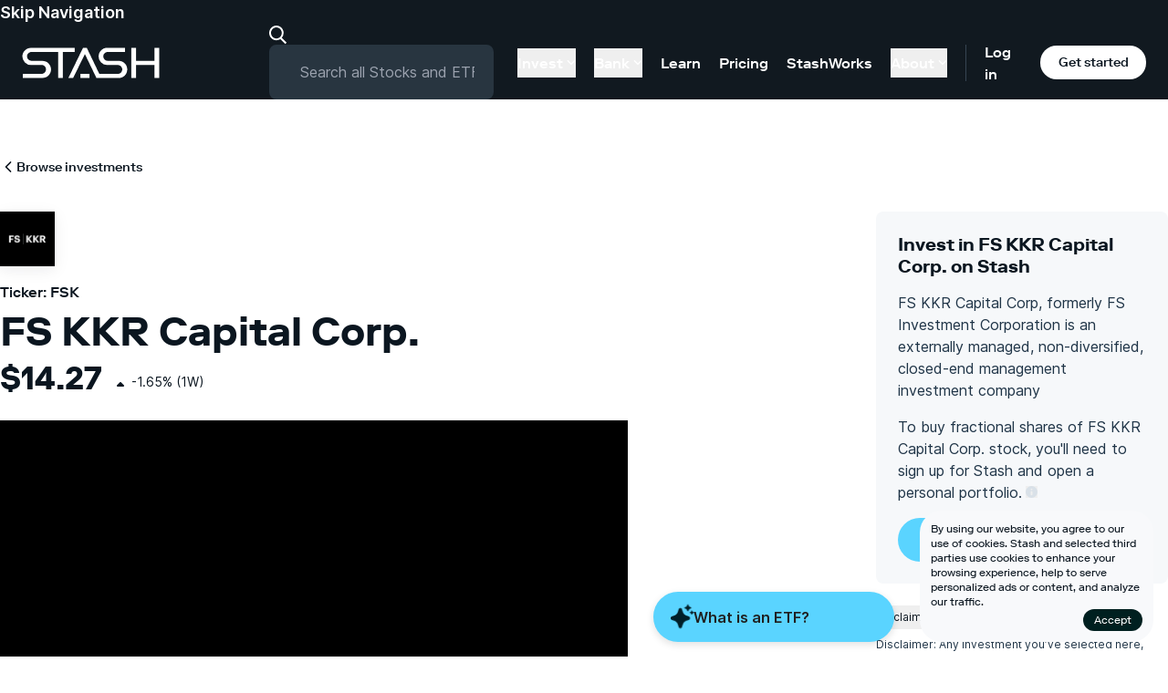

--- FILE ---
content_type: text/html;charset=UTF-8
request_url: https://www.stash.com/investments/stocks/fs-kkr-capital-corp-fsk/
body_size: 24398
content:
<!DOCTYPE html><html lang="en" data-react-helmet="lang"><head><meta charset="utf-8" data-next-head=""><meta name="viewport" content="width=device-width" data-next-head=""><link rel="preload" href="/marketing-web/_next/static/css/6cc5a5f6ac80bd39.css" as="style"><link rel="stylesheet" href="/marketing-web/_next/static/css/6cc5a5f6ac80bd39.css" data-n-g=""><noscript data-n-css=""></noscript><style></style><style data-styled="active" data-styled-version="6.1.13"></style><link rel="preload" as="image" imagesrcset="/_next/image?url=%2Fmarketing-web%2F_next%2Fstatic%2Fmedia%2Ficon-google-play.3db3a69f.png&amp;w=384&amp;q=75 1x, /_next/image?url=%2Fmarketing-web%2F_next%2Fstatic%2Fmedia%2Ficon-google-play.3db3a69f.png&amp;w=640&amp;q=75 2x" data-next-head=""><title></title><link rel="canonical" href="https://www.stash.com/investments/stocks/fs-kkr-capital-corp-fsk" data-react-helmet="true"><meta name="description" content="Learn how to buy FS KKR Capital Corp. (FSK) stock and many other stocks or ETFs on Stash. Purchase fractional shares at any dollar amount, no add-on commissions. " data-react-helmet="true"><meta property="og:image" content="" data-react-helmet="true"><meta property="og:title" content="How To Invest In FS KKR Capital Corp. Stock - FSK Share Price Today &amp; News | Stash" data-react-helmet="true"><meta property="og:description" content="Learn how to buy FS KKR Capital Corp. (FSK) stock and many other stocks or ETFs on Stash. Purchase fractional shares at any dollar amount, no add-on commissions. " data-react-helmet="true"><meta property="og:type" content="" data-react-helmet="true"><meta name="twitter:creator" content="stash.com" data-react-helmet="true"><meta name="twitter:title" content="How To Invest In FS KKR Capital Corp. Stock - FSK Share Price Today &amp; News | Stash" data-react-helmet="true"><meta name="twitter:image" content="" data-react-helmet="true"><meta name="twitter:description" content="Learn how to buy FS KKR Capital Corp. (FSK) stock and many other stocks or ETFs on Stash. Purchase fractional shares at any dollar amount, no add-on commissions. " data-react-helmet="true"><link as="script" rel="prefetch" href="/marketing-web/_next/static/chunks/pages/investments-48960d14a095b76f.js"><link as="script" rel="prefetch" href="/marketing-web/_next/static/chunks/pages/%5B...slug%5D-00fe2cf4b93c0cae.js"><link as="script" rel="prefetch" href="/marketing-web/_next/static/chunks/pages/learn-a326ae6c06a1bbae.js"><meta rel="x-prerender-render-id" content="37178478-fb5c-4d76-a595-aa88a74359e7" />
			<meta rel="x-prerender-render-at" content="2026-01-28T15:03:31.870Z" /><meta rel="x-prerender-request-id" content="d23f44f9-8d2c-4a89-81a3-77e2e2326a7b" />
      		<meta rel="x-prerender-request-at" content="2026-01-30T14:42:14.468Z" /></head><body class="theme-light"><div id="__next"><div class="sc-3223f249-0 laIkfF relative"><div class="nt-cmp-marker" style="display: none !important;"></div><div class="fixed bottom-0 left-0 right-0 flex flex-col z-[102]"><div class="rounded-4 sm:rounded-24 absolute right-8 sm:right-16 bottom-8 sm:bottom-16 left-8 sm:left-auto md:w-full sm:max-w-256 p-contentXS flex flex-col items-center gap-4 bg-backgroundFixedWhite"><div class="group [&amp;>input[type=checkbox]]:hidden"><input id="cookies-consent-banner" type="checkbox" name="cookies-consent-banner"><p class="mt-0 text-12 font-regular leading-4 *:text-wrap"><span class="inline">By using our website, you agree to our use of cookies. </span><label for="cookies-consent-banner" class="inline group-has-[:checked]:hidden md:hidden underline underline-offset-2 cursor-pointer">Read more...</label><span class="hidden group-has-[:checked]:inline md:inline">Stash and selected third parties use cookies to enhance your browsing experience, help to serve personalized ads or content, and analyze our traffic.</span></p></div><div class="w-full md:max-w-256"><a data-testid="button-primary" class="flex justify-center items-center 
					primaryButton-medium rounded-[56px] font-bold min-w-128 max-w-256 px-32 py-16 
					  max-w-none w-fit ml-auto h-fit !rounded-16 min-w-fit !py-4 !px-contentXS text-12 font-regular leading-4 bg-[#002020] text-[#FFFFFF] hover:bg-[#002020]" href="/investments/[...slug]">Accept</a></div></div></div><header class="sc-3223f249-1 jGAmNd theme-dark bg-bgPrimary relative z-0"><a href="#content" class="sc-3223f249-5 jPeQkG text-textPrimary body18Semibold">Skip Navigation</a><div class="sc-3223f249-2 dRgKgM theme-dark bg-bgPrimary px-16 xl:px-24" maxwidth="100%"><div class="sc-3223f249-4 cfosJ flex items-center justify-between text-16 flex-wrap xl:py-0 lg:flex-nowrap"><div class="z-30 flex items-center justify-between w-full"><div class="flex items-center"><a aria-label="Stash" class="w-[75px] h-[17px] md:w-[151px] md:h-[34px] flex items-center justify-center" href="https://www.stash.com/"><div class="scale-50 md:scale-100 origin-center"><svg xmlns="http://www.w3.org/2000/svg" width="151" height="34" fill="none"><path fill="#fff" d="M9.962.392C4.484.392.5 4.966.5 9.83a9.45 9.45 0 0 0 9.462 9.492h11.583c2.488 0 4.874 2.008 4.874 4.749 0 2.739-2.135 4.98-4.874 4.98H.991v4.561h21.367c5.499 0 9.576-4.252 9.576-9.546 0-5.082-4.185-9.35-9.576-9.35H10.504a4.863 4.863 0 0 1-4.874-4.89c0-2.71 2.253-4.834 4.874-4.838h29.244V33.61h5.125V4.987h13.01V.39zM145.284.389v14.33h-20.188V.388h-5.216v33.219h5.216V19.313h20.188v14.295h5.216V.388zM74.077 29.015h-9.96v4.596h9.96z"></path><path fill="#fff" d="M105.899 14.715H94.045a4.863 4.863 0 0 1-4.874-4.892c0-2.709 2.253-4.833 4.874-4.837h19.063V.39L93.503.39c-5.48 0-9.462 4.574-9.462 9.437a9.45 9.45 0 0 0 9.462 9.492h11.582c2.488 0 4.875 2.008 4.875 4.749 0 2.739-2.135 4.98-4.875 4.98h-20.24L71.071.389h-4.076L50.89 33.61h5.23L69.038 7.303 81.724 33.61H105.9c5.499 0 9.574-4.252 9.574-9.546 0-5.082-4.185-9.35-9.576-9.35"></path></svg></div></a></div><div class="flex lg:hidden items-center"><a class="p-8 rounded-full" aria-label="Log in" href="https://app.stash.com/log-in"><svg xmlns="http://www.w3.org/2000/svg" width="15" height="15" fill="none" viewBox="0 0 14 14"><path fill="#fff" fill-rule="evenodd" d="M3.794 4.962a3.212 3.212 0 1 1 3.212 3.213 3.21 3.21 0 0 1-3.212-3.213M9.85 8.72a4.712 4.712 0 1 0-5.688 0 7.7 7.7 0 0 0-3.811 3.296.75.75 0 1 0 1.299.75 6.19 6.19 0 0 1 5.356-3.091 6.19 6.19 0 0 1 5.357 3.092.75.75 0 0 0 1.299-.75A7.7 7.7 0 0 0 9.85 8.72" clip-rule="evenodd"></path></svg></a><a class="signup mobile-nav-signup mx-16 tertiaryButton-small theme-light text-12 px-[13px] py-[6px]" href="https://app.stash.com/sign-up/">Sign&nbsp;up</a><button aria-label="Menu Toggle" class="sc-3223f249-3 PCjBD outline-none"><span></span></button></div></div><div class="sc-3223f249-6 cpMsYl mt-16 lg:mt-0 lg:ml-16 xl:ml-24 xl:mr-16 w-full"><form class="relative"><label class="mb-0" for="search-stocks-and-etfs"><svg xmlns="http://www.w3.org/2000/svg" width="20" height="21" fill="none" class="search-image"><path fill="currentColor" fill-rule="evenodd" d="M13.796 13.468a8.13 8.13 0 0 0 1.985-5.344c0-4.445-3.527-8.058-7.89-8.058C3.527.066 0 3.679 0 8.123s3.527 8.058 7.89 8.058a7.74 7.74 0 0 0 4.414-1.377l5.385 5.402 1.417-1.412zm-5.905.713C4.643 14.181 2 11.474 2 8.124s2.643-6.058 5.89-6.058c3.248 0 5.891 2.707 5.891 6.058s-2.643 6.057-5.89 6.057" clip-rule="evenodd"></path></svg><input id="search-stocks-and-etfs" placeholder="Search all Stocks and ETFs" class="rounded-8 pl-32 pr-4 w-full" type="search" value=""></label></form></div><nav class="sc-3223f249-9 kvFjsU hidden lg:flex h-full items-center"><ul class="h-full flex items-center label16 pr-[0px]"><li class="dropdown flex items-center h-full  [&amp;:last-child]:mr-[10px]"><button class="nav-link py-4 flex items-center border-none hover:text-textPlaceholder label16 mx-[10px]"><span class="transition">Invest</span><svg xmlns="http://www.w3.org/2000/svg" width="10" height="5" fill="none" viewBox="0 0 12 7" class="ml-4 w-[10px] h-[5px] duration-150"><path fill="currentColor" fill-rule="evenodd" d="M.293.293a1 1 0 0 1 1.414 0L6 4.586 10.293.293a1 1 0 1 1 1.414 1.414l-5 5a1 1 0 0 1-1.414 0l-5-5a1 1 0 0 1 0-1.414" clip-rule="evenodd"></path></svg></button><div class="sub-menu h-max invisible absolute left-0 top-full bg-bgPrimary py-64  w-full -translate-y-full -z-[1] transition-all duration-200 pointer-events-none theme-dark"><div class="max-w-4xl mx-auto flex items-stretch h-max"><div class="dropdown-menu w-3/4 pr-32"><div class="border-r border-[rgba(255,255,255,0.4)] h-full"><a class="flex border-0 mb-32 last:mb-0 max-w-md duration-300 transition-transform" href="/automated-investing"><div class="pr-16 w-64"><img alt="" loading="lazy" width="44" height="44" decoding="async" data-nimg="1" class="pt-8 min-h-[44px] min-w-[44px]" src="https://stashpublic.s3.amazonaws.com/jnld/images/bolt.svg" style=""></div><div class="flex-1"><span class="block title24 font-medium leading-[1.1] mb-[2px]">Automated investing.</span><span class="block label16 font-regular mb-4 leading-tight">Let us invest for you based on your goals.</span><span class="label16 text-[#009CEB]">Learn more →</span></div></a><a class="flex border-0 mb-32 last:mb-0 max-w-md duration-300 transition-transform" href="/invest"><div class="pr-16 w-64"><img alt="" loading="lazy" width="44" height="44" decoding="async" data-nimg="1" class="pt-8 min-h-[44px] min-w-[44px]" src="https://stashpublic.s3.amazonaws.com/jnld/images/coin.svg" style=""></div><div class="flex-1"><span class="block title24 font-medium leading-[1.1] mb-[2px]">Invest your way.</span><span class="block label16 font-regular mb-4 leading-tight">Choose your own stocks, ETFs, and more with expert guidance.</span><span class="label16 text-[#009CEB]">Learn more →</span></div></a></div></div><ul class="flex flex-1 flex-col"><li class="mb-24 last:mb-0"><a class="whitespace-nowrap border-0 hover:text-textPlaceholder text-[18px] font-regular " href="/custodial">Invest for kids</a></li><li class="mb-24 last:mb-0"><a class="whitespace-nowrap border-0 hover:text-textPlaceholder text-[18px] font-regular " href="/retire">Invest for retirement</a></li><li class="mb-24 last:mb-0"><a class="whitespace-nowrap border-0 hover:text-textPlaceholder text-[18px] font-regular " href="/invest/fractional-shares">Stocks</a></li><li class="mb-24 last:mb-0"><a class="whitespace-nowrap border-0 hover:text-textPlaceholder text-[18px] font-regular " href="/invest/etfs">ETFs</a></li><li class="mb-24 last:mb-0"><a class="whitespace-nowrap border-0 hover:text-textPlaceholder text-[18px] font-regular " href="/investments">Browse all investments</a></li></ul></div></div></li><li class="dropdown flex items-center h-full  [&amp;:last-child]:mr-[10px]"><button class="nav-link py-4 flex items-center border-none hover:text-textPlaceholder label16 mx-[10px]"><span class="transition">Bank</span><svg xmlns="http://www.w3.org/2000/svg" width="10" height="5" fill="none" viewBox="0 0 12 7" class="ml-4 w-[10px] h-[5px] duration-150"><path fill="currentColor" fill-rule="evenodd" d="M.293.293a1 1 0 0 1 1.414 0L6 4.586 10.293.293a1 1 0 1 1 1.414 1.414l-5 5a1 1 0 0 1-1.414 0l-5-5a1 1 0 0 1 0-1.414" clip-rule="evenodd"></path></svg></button><div class="sub-menu h-max invisible absolute left-0 top-full bg-bgPrimary py-64  w-full -translate-y-full -z-[1] transition-all duration-200 pointer-events-none theme-dark"><div class="max-w-4xl mx-auto flex items-stretch h-max"><div class="dropdown-menu w-3/4 pr-32"><div class="border-r border-[rgba(255,255,255,0.4)] h-full"><a class="flex border-0 mb-32 last:mb-0 max-w-md duration-300 transition-transform" href="/stock-back-debit-card"><div class="pr-16 w-64"><img alt="" loading="lazy" width="44" height="44" decoding="async" data-nimg="1" class="pt-8 min-h-[44px] min-w-[44px]" src="https://stashpublic.s3.amazonaws.com/jnld/images/card.svg" style=""></div><div class="flex-1"><span class="block title24 font-medium leading-[1.1] mb-[2px]">Earn up to 5% in stock <br class="desktop">as you spend.</span><span class="block label16 font-regular mb-4 leading-tight">Get the Stock-Back<sup>®</sup> Card—the debit card that rewards you with stock.<sup>1</sup></span><span class="label16 text-[#009CEB]">Learn more →</span></div></a></div></div><ul class="flex flex-1 flex-col"><li class="mb-24 last:mb-0"><a class="whitespace-nowrap border-0 hover:text-textPlaceholder text-[18px] font-regular " href="/online-banking">Banking</a></li><li class="mb-24 last:mb-0"><a class="whitespace-nowrap border-0 hover:text-textPlaceholder text-[18px] font-regular " href="/atm-locator">ATM Locator</a></li><li class="mb-24 last:mb-0"><a class="whitespace-nowrap border-0 hover:text-textPlaceholder text-[18px] font-regular " href="/early-direct-deposit">Get paid early</a></li></ul></div></div></li><li class=" flex items-center h-full  [&amp;:last-child]:mr-[10px]"><a class="nav-link py-4 flex border-none transition-colors hover:text-textPlaceholder mx-[10px]" href="/learn">Learn</a></li><li class=" flex items-center h-full  [&amp;:last-child]:mr-[10px]"><a class="nav-link py-4 flex border-none transition-colors hover:text-textPlaceholder mx-[10px]" href="/pricing">Pricing</a></li><li class=" flex items-center h-full  [&amp;:last-child]:mr-[10px]"><a class="nav-link py-4 flex border-none transition-colors hover:text-textPlaceholder mx-[10px]" href="/stashworks">StashWorks</a></li><li class="dropdown flex items-center h-full  [&amp;:last-child]:mr-[10px]"><button class="nav-link py-4 flex items-center border-none hover:text-textPlaceholder label16 mx-[10px]"><span class="transition">About</span><svg xmlns="http://www.w3.org/2000/svg" width="10" height="5" fill="none" viewBox="0 0 12 7" class="ml-4 w-[10px] h-[5px] duration-150"><path fill="currentColor" fill-rule="evenodd" d="M.293.293a1 1 0 0 1 1.414 0L6 4.586 10.293.293a1 1 0 1 1 1.414 1.414l-5 5a1 1 0 0 1-1.414 0l-5-5a1 1 0 0 1 0-1.414" clip-rule="evenodd"></path></svg></button><div class="sub-menu h-max invisible absolute left-0 top-full bg-bgPrimary py-64  w-full -translate-y-full -z-[1] transition-all duration-200 pointer-events-none theme-dark"><div class="max-w-4xl mx-auto flex items-stretch h-max"><div class="dropdown-menu w-3/4 pr-32"><div class="border-r border-[rgba(255,255,255,0.4)] h-full"><a class="flex border-0 mb-32 last:mb-0 max-w-md duration-300 transition-transform" href="https://ask.stash.com"><div class="pr-16 w-64"><img alt="" loading="lazy" width="44" height="44" decoding="async" data-nimg="1" class="pt-8 min-h-[44px] min-w-[44px]" src="https://stashpublic.s3.amazonaws.com/jnld/images/life-ring.svg" style=""></div><div class="flex-1"><span class="block title24 font-medium leading-[1.1] mb-[2px]">Support Center.</span><span class="block label16 font-regular mb-4 leading-tight">Get answers and contact Stash Support <br>about all things Stash.</span><span class="label16 text-[#009CEB]">Learn more →</span></div></a></div></div><ul class="flex flex-1 flex-col"><li class="mb-24 last:mb-0"><a class="whitespace-nowrap border-0 hover:text-textPlaceholder text-[18px] font-regular " href="/about">About Us</a></li><li class="mb-24 last:mb-0"><a class="whitespace-nowrap border-0 hover:text-textPlaceholder text-[18px] font-regular " href="/tax-center">Tax Center</a></li><li class="mb-24 last:mb-0"><a class="whitespace-nowrap border-0 hover:text-textPlaceholder text-[18px] font-regular " href="/party/navigate">StockParty</a></li></ul></div></div></li></ul><div class="flex h-40 items-center border-l border-borderPrimary pl-[20px]"><a class="mr-[20px] hover:text-textPlaceholder font-medium" href="https://app.stash.com/log-in/">Log in</a><a class="get-stash theme-light tertiaryButton-small block m-0 w-128" href="https://app.stash.com/sign-up/">Get started</a></div></nav></div></div><nav class="sc-3223f249-7 fEhcRN bg-bgPrimary absolute left-0 top-0 h-screen w-full pt-80 px-16 z-20 flex flex-col justify-between lg:hidden"><ul><li class="dropdown  mb-8 "><button class="nav-link title24 border-none flex items-center w-full"><span class="mr-[6px] transition">Invest</span><svg xmlns="http://www.w3.org/2000/svg" width="10" height="5" fill="none" viewBox="0 0 12 7" class="h-[7px] w-auto transition"><path fill="currentColor" fill-rule="evenodd" d="M.293.293a1 1 0 0 1 1.414 0L6 4.586 10.293.293a1 1 0 1 1 1.414 1.414l-5 5a1 1 0 0 1-1.414 0l-5-5a1 1 0 0 1 0-1.414" clip-rule="evenodd"></path></svg></button><div collapsed="true" aria-hidden="true" class="sc-7fc9242d-0 hYwPyk"><div class="pl-16 md:pl-24"><div class="max-w-4xl mx-auto flex flex-col mb-24"><div class="border-b border-[rgba(255,255,255,0.4)] w-full pt-24 pb-32 mb-24"><a class="flex border-0 mb-24 last:mb-0 max-w-lg" href="/automated-investing"><div class="pr-8 md:pr-16"><img alt="" loading="lazy" width="36" height="36" decoding="async" data-nimg="1" class="pt-4 w-[36px] h-[36px] block max-w-none" src="https://stashpublic.s3.amazonaws.com/jnld/images/bolt.svg" style=""></div><div><span class="block label16 leading-[1.1] mb-8 text-wrap">Automated investing.</span><span class="block label12 mb-4 font-regular leading-tight text-wrap">Let us invest for you based on your goals.</span><span class="label12 font-semibold text-[#009CEB]">Learn more →</span></div></a><a class="flex border-0 mb-24 last:mb-0 max-w-lg" href="/invest"><div class="pr-8 md:pr-16"><img alt="" loading="lazy" width="36" height="36" decoding="async" data-nimg="1" class="pt-4 w-[36px] h-[36px] block max-w-none" src="https://stashpublic.s3.amazonaws.com/jnld/images/coin.svg" style=""></div><div><span class="block label16 leading-[1.1] mb-8 text-wrap">Invest your way.</span><span class="block label12 mb-4 font-regular leading-tight text-wrap">Choose your own stocks, ETFs, and more with expert guidance.</span><span class="label12 font-semibold text-[#009CEB]">Learn more →</span></div></a></div><ul class="flex flex-col pl-[46px] md:pl-[52px]"><li class="mb-16 last:mb-0"><a class="whitespace-nowrap border-0 hover:text-textPlaceholder label16 font-regular " href="/custodial">Invest for kids</a></li><li class="mb-16 last:mb-0"><a class="whitespace-nowrap border-0 hover:text-textPlaceholder label16 font-regular " href="/retire">Invest for retirement</a></li><li class="mb-16 last:mb-0"><a class="whitespace-nowrap border-0 hover:text-textPlaceholder label16 font-regular " href="/invest/fractional-shares">Stocks</a></li><li class="mb-16 last:mb-0"><a class="whitespace-nowrap border-0 hover:text-textPlaceholder label16 font-regular " href="/invest/etfs">ETFs</a></li><li class="mb-16 last:mb-0"><a class="whitespace-nowrap border-0 hover:text-textPlaceholder label16 font-regular " href="/investments">Browse all investments</a></li></ul></div></div></div></li><li class="dropdown  mb-8 "><button class="nav-link title24 border-none flex items-center w-full"><span class="mr-[6px] transition">Bank</span><svg xmlns="http://www.w3.org/2000/svg" width="10" height="5" fill="none" viewBox="0 0 12 7" class="h-[7px] w-auto transition"><path fill="currentColor" fill-rule="evenodd" d="M.293.293a1 1 0 0 1 1.414 0L6 4.586 10.293.293a1 1 0 1 1 1.414 1.414l-5 5a1 1 0 0 1-1.414 0l-5-5a1 1 0 0 1 0-1.414" clip-rule="evenodd"></path></svg></button><div collapsed="true" aria-hidden="true" class="sc-7fc9242d-0 hYwPyk"><div class="pl-16 md:pl-24"><div class="max-w-4xl mx-auto flex flex-col mb-24"><div class="border-b border-[rgba(255,255,255,0.4)] w-full pt-24 pb-32 mb-24"><a class="flex border-0 mb-24 last:mb-0 max-w-lg" href="/stock-back-debit-card"><div class="pr-8 md:pr-16"><img alt="" loading="lazy" width="36" height="36" decoding="async" data-nimg="1" class="pt-4 w-[36px] h-[36px] block max-w-none" src="https://stashpublic.s3.amazonaws.com/jnld/images/card.svg" style=""></div><div><span class="block label16 leading-[1.1] mb-8 text-wrap">Earn up to 5% in stock <br class="desktop">as you spend.</span><span class="block label12 mb-4 font-regular leading-tight text-wrap">Get the Stock-Back<sup>®</sup> Card—the debit card that rewards you with stock.<sup>1</sup></span><span class="label12 font-semibold text-[#009CEB]">Learn more →</span></div></a></div><ul class="flex flex-col pl-[46px] md:pl-[52px]"><li class="mb-16 last:mb-0"><a class="whitespace-nowrap border-0 hover:text-textPlaceholder label16 font-regular " href="/online-banking">Banking</a></li><li class="mb-16 last:mb-0"><a class="whitespace-nowrap border-0 hover:text-textPlaceholder label16 font-regular " href="/atm-locator">ATM Locator</a></li><li class="mb-16 last:mb-0"><a class="whitespace-nowrap border-0 hover:text-textPlaceholder label16 font-regular " href="/early-direct-deposit">Get paid early</a></li></ul></div></div></div></li><li class=" mb-8 "><a class="nav-link title24 border-none flex hover:text-textPlaceholder transition-color duration-150" href="/learn">Learn</a></li><li class=" mb-8 "><a class="nav-link title24 border-none flex hover:text-textPlaceholder transition-color duration-150" href="/pricing">Pricing</a></li><li class=" mb-8 "><a class="nav-link title24 border-none flex hover:text-textPlaceholder transition-color duration-150" href="/stashworks">StashWorks</a></li><li class="dropdown  mb-8 "><button class="nav-link title24 border-none flex items-center w-full"><span class="mr-[6px] transition">About</span><svg xmlns="http://www.w3.org/2000/svg" width="10" height="5" fill="none" viewBox="0 0 12 7" class="h-[7px] w-auto transition"><path fill="currentColor" fill-rule="evenodd" d="M.293.293a1 1 0 0 1 1.414 0L6 4.586 10.293.293a1 1 0 1 1 1.414 1.414l-5 5a1 1 0 0 1-1.414 0l-5-5a1 1 0 0 1 0-1.414" clip-rule="evenodd"></path></svg></button><div collapsed="true" aria-hidden="true" class="sc-7fc9242d-0 hYwPyk"><div class="pl-16 md:pl-24"><div class="max-w-4xl mx-auto flex flex-col mb-24"><div class="border-b border-[rgba(255,255,255,0.4)] w-full pt-24 pb-32 mb-24"><a class="flex border-0 mb-24 last:mb-0 max-w-lg" href="https://ask.stash.com"><div class="pr-8 md:pr-16"><img alt="" loading="lazy" width="36" height="36" decoding="async" data-nimg="1" class="pt-4 w-[36px] h-[36px] block max-w-none" src="https://stashpublic.s3.amazonaws.com/jnld/images/life-ring.svg" style=""></div><div><span class="block label16 leading-[1.1] mb-8 text-wrap">Support Center.</span><span class="block label12 mb-4 font-regular leading-tight text-wrap">Get answers and contact Stash Support <br>about all things Stash.</span><span class="label12 font-semibold text-[#009CEB]">Learn more →</span></div></a></div><ul class="flex flex-col pl-[46px] md:pl-[52px]"><li class="mb-16 last:mb-0"><a class="whitespace-nowrap border-0 hover:text-textPlaceholder label16 font-regular " href="/about">About Us</a></li><li class="mb-16 last:mb-0"><a class="whitespace-nowrap border-0 hover:text-textPlaceholder label16 font-regular " href="/tax-center">Tax Center</a></li><li class="mb-16 last:mb-0"><a class="whitespace-nowrap border-0 hover:text-textPlaceholder label16 font-regular " href="/party/navigate">StockParty</a></li></ul></div></div></div></li></ul></nav></header><div width="0" height="0" id="content"></div></div><div id="sticky-cta-trigger"></div><main><div class="sc-bbf9ca5f-0 cBAWUC mx-auto"><div><div class="pt-32 md2:pt-64 mb-64 md2:mb-64"><div class="sc-bbf9ca5f-0 cBAWUC mx-auto"><div><div class="mb-8"><a href="/investments"><div class="inline-flex items-center"><svg xmlns="http://www.w3.org/2000/svg" width="1em" height="1em" fill="currentColor" stroke="currentColor" stroke-width="0" viewBox="0 0 512 512" class="sc-c2f08807-0 igA-dDz transition-all"><path stroke="none" d="M217.9 256 345 129c9.4-9.4 9.4-24.6 0-33.9-9.4-9.4-24.6-9.3-34 0L167 239c-9.1 9.1-9.3 23.7-.7 33.1L310.9 417c4.7 4.7 10.9 7 17 7s12.3-2.3 17-7c9.4-9.4 9.4-24.6 0-33.9z"></path></svg><p class="label14 inline">Browse investments</p></div></a></div><div class="flex mt-32 flex-col-reverse lg:flex-row"><div class="lg:mr-64 lg:pr-8 flex flex-col-reverse flex-1"><div class="mb-64  max-w-lg mx-auto lg:hidden"><div class="p-24 rounded-8 bg-bgSecondary mb-24"><div><h3 class="title20Bold mb-16">Invest in FS KKR Capital Corp. on Stash</h3><div class="text-textSecondary body16"><p class="mb-16">FS KKR Capital Corp, formerly FS Investment Corporation is an externally managed, non-diversified, closed-end management investment company</p><div class="mb-16">To buy fractional shares of FS KKR Capital Corp. stock, you'll need to sign up for Stash and open a personal portfolio.<div class="inline-flex self-center relative px-4 py-2 cursor-pointer outline-none "><button class="sc-ed6f90f-0 qXwbk"><svg xmlns="http://www.w3.org/2000/svg" width="13" height="13" viewBox="0 0 12 12"><path fill="#D9E1E8" fill-rule="evenodd" d="M6 4.286a.857.857 0 1 1 0-1.714.857.857 0 0 1 0 1.714m.857 4.285a.857.857 0 1 1-1.714 0V6a.857.857 0 1 1 1.714 0zM6 0a6 6 0 1 0 0 12A6 6 0 0 0 6 0"></path></svg></button><div class="sc-ed6f90f-1 HymHm bg-bgActionTertiary text-textPrimary border border-borderPrimary shadow-16 rounded-8 p-16 body14 whitespace-normal hidden ">Stash allows you to purchase smaller pieces of investments, called fractional shares, rather than having to pay the full price for a whole share.</div></div></div></div></div><div class="text-textSecondary body16"><a href="https://app.stash.com/sign-up/welcome?ticker=FSK&amp;utm_content=dot-com_investments_FSK"><button type="button" class="primaryButton-medium mt-16">Sign up to invest in FSK</button></a></div></div><div><button class="flex items-center mb-8 py-4"><p class="mr-8 body12">Disclaimer</p><svg xmlns="http://www.w3.org/2000/svg" width="1em" height="1em" fill="currentColor" stroke="currentColor" stroke-width="0" viewBox="0 0 512 512" class="sc-1aee6366-0 gszKAR transition origin-center"><path stroke="none" d="M217.9 256 345 129c9.4-9.4 9.4-24.6 0-33.9-9.4-9.4-24.6-9.3-34 0L167 239c-9.1 9.1-9.3 23.7-.7 33.1L310.9 417c4.7 4.7 10.9 7 17 7s12.3-2.3 17-7c9.4-9.4 9.4-24.6 0-33.9z"></path></svg></button><div collapsed="true" aria-hidden="true" class="sc-7fc9242d-0 hYwPyk"><p class="body12 text-textSecondary">Disclaimer: Any investment you’ve selected here, which may be available to Stash customers on the Stash platform, is intended to be used for informational purposes only, should not be relied upon as the sole basis for making any investment decision, and is not intended to be a recommendation or advice by Stash that is based on your investment time horizon and/or risk tolerance. This information should not be relied upon by the reader as research or investment advice regarding any issuer or security in particular. Investors who become Stash customers are offered investment advice and recommendations through various digital features such as Diversification Score Analysis based on what they tell us about their time horizon and risk tolerance. Investing Involves Risk.</p></div></div></div><div><img alt="FS KKR Capital Corp." class="sc-501e996f-0 gjIkZD mb-16 shadow-16" height="60" width="60" src="https://d14aey5zg44n7g.cloudfront.net/stash_card_icons/65x65/FSK_65x65@2x.png"><div class="mb-32 pb-24"><p class="label16 mb-4"><span>Ticker: FSK</span></p><h2 class="display44Bold">FS KKR Capital Corp.</h2><div class="flex items-end mb-24"><h3 class="title36Bold mr-8 leading-tight">$14.27</h3><div class="flex mb-4"><div class="sc-a6e4a17c-0 byDeeh flex negative-percent"><svg width="24" height="24" viewBox="0 0 24 24" fill="none" xmlns="http://www.w3.org/2000/svg"><path fill-rule="evenodd" clip-rule="evenodd" d="M11.293 10.293a1 1 0 011.414 0l3 3A1 1 0 0115 15H9a1 1 0 01-.707-1.707l3-3z" fill="currentColor"></path></svg><p class="body14 whitespace-nowrap ">-1.65%</p></div><span class="body14 ml-4"> (1W)</span></div></div><div class="mb-32"><div class="relative"><div aspectratio="2.25" class="sc-6c8ea33b-1 jMZgzb"><svg width="688" height="305.77777777777777" class="sc-6c8ea33b-2 eFPoyG"><defs><filter id="whiteHalo" x="0" y="0"><feMorphology in="SourceAlpha" result="MORPH" operator="dilate" radius="2"></feMorphology><feColorMatrix in="MORPH" result="WHITENED" type="matrix" values="-1 1 1 1 1, 1 -1 1 1 1, 1 1 -1 1 1, 0 0 0 1 0"></feColorMatrix><feMerge><feMergeNode in="WHITENED"></feMergeNode><feMergeNode in="SourceGraphic"></feMergeNode></feMerge></filter></defs><g transform="translate(55, 20)"><g><g transform="translate(0,255.77777777777777)" class="x-axis" fill="none" font-size="10" font-family="sans-serif" text-anchor="middle"><path class="domain" stroke="#dcdcdc" d="M0.5,0.5H593.5" stroke-dasharray="8,6"></path><g class="tick" opacity="1" transform="translate(0.5,0)"><line stroke="currentColor" y2="6"></line><text fill="currentColor" y="9" dy="0.71em">Jan ’26</text></g><g class="tick" opacity="1" transform="translate(593.5,0)"><line stroke="currentColor" y2="6"></line><text fill="currentColor" y="9" dy="0.71em">Jan ’26</text></g></g><g class="y-axis" fill="none" font-size="10" font-family="sans-serif" text-anchor="end"><g class="tick" opacity="1" transform="translate(0,-408.7444444444463)"><line stroke="#dcdcdc" x2="-593" stroke-dasharray="8,6" transform="translate(593,0)"></line><text fill="currentColor" x="-4" dy="0.32em">$15</text></g><g class="tick" opacity="1" transform="translate(0,-408.7444444444463)"><line stroke="rgb(220, 220, 220)" x2="-593" stroke-dasharray="8,6" transform="translate(593, 0)"></line><text fill="currentColor" x="-4" dy="0.32em">$15</text></g><g class="tick" opacity="1" transform="translate(0,-408.7444444444463)"><line stroke="rgb(220, 220, 220)" x2="-593" stroke-dasharray="8,6" transform="translate(593, 0)"></line><text fill="currentColor" x="-4" dy="0.32em">$15</text></g></g><path class="line" d="M0,8.526L191.194,136.415L238.992,51.156L286.791,51.156L334.589,42.63L477.985,170.519L525.783,255.778L593,213.148"></path><circle class="circle tooltipPoint" r="6" opacity="0" style="opacity: 0;"></circle></g><rect class="overlay" x="-55" y="-20" width="688" height="305.77777777777777"></rect></g></svg></div><div class="sc-6c8ea33b-0 lcWJTN absolute top-16 left-16 inline-flex flex-col items-center p-16 bg-bgSecondary pointer-events-none rounded-8 shadow-8" style="opacity: 0;"><p class="body18Semibold">$<span data-y-axis="true"></span></p><p class="body14"><span data-x-axis="true"></span></p></div></div></div><div class="mb-24"><div class="flex justify-between mx-auto max-w-sm"><button class="primaryButton-small py-4 px-16 shadow-none hover:bg-bgAlternate focus:outline-none">1W</button><button class="secondaryButton-small bg-bgPrimary py-4 px-16 shadow-none focus:outline-none">1M</button><button class="secondaryButton-small bg-bgPrimary py-4 px-16 shadow-none focus:outline-none">1Y</button><button class="secondaryButton-small bg-bgPrimary py-4 px-16 shadow-none focus:outline-none">5Y</button></div></div><div><button class="flex items-center mb-8 py-4"><p class="mr-8 body12">Disclosure</p><svg xmlns="http://www.w3.org/2000/svg" width="1em" height="1em" fill="currentColor" stroke="currentColor" stroke-width="0" viewBox="0 0 512 512" class="sc-1aee6366-0 gszKAR transition origin-center"><path stroke="none" d="M217.9 256 345 129c9.4-9.4 9.4-24.6 0-33.9-9.4-9.4-24.6-9.3-34 0L167 239c-9.1 9.1-9.3 23.7-.7 33.1L310.9 417c4.7 4.7 10.9 7 17 7s12.3-2.3 17-7c9.4-9.4 9.4-24.6 0-33.9z"></path></svg></button><div collapsed="true" aria-hidden="true" class="sc-7fc9242d-0 hYwPyk"><p id="historical-performance-disclosure" class="body12 text-textSecondary">The historical performance data for individual securities quoted on this website represents past performance reported as an average annual return for a given time horizon. Historical performance over the last 5 years, for example, is simply what the average return per year (compound annual growth rate) was for the investment over the past 5 years.
Historical performance data are provided “as is” and solely for information purposes, is not advice or for trading purposes, does not reflect an investment strategy, may be subject to pricing delays, should not be used for tax reporting, may not reflect actual performance, and are gross of Stash fees. Market data provided by Thomson Reuters (Refinitiv). ©2024 Thomson Reuters. Stash cannot and does not represent or guarantee that any of the information available via Refinitiv is accurate, reliable, current, complete or appropriate for your needs. This material does not contain sufficient information to support an investment decision and it should not be relied upon by you in evaluating the merits of investing in any securities or products. In addition, users should make an independent assessment of the legal, regulatory, tax, credit and accounting implications and determine performance and yield are not a reliable indicator of current and future results.</p></div></div></div><div><div class="mb-32 pb-16"><p class="title20 font-medium pb-8 border-b border-borderPrimary mb-16">FSK Performance Breakdown</p><div class="flex justify-between mb-16 body16"><div class="flex items-center"><p class="text-textSecondary">Share Price</p>&nbsp;<div class="inline-flex self-center relative px-4 py-2 cursor-pointer outline-none "><button class="sc-ed6f90f-0 qXwbk"><svg xmlns="http://www.w3.org/2000/svg" width="13" height="13" viewBox="0 0 12 12"><path fill="#D9E1E8" fill-rule="evenodd" d="M6 4.286a.857.857 0 1 1 0-1.714.857.857 0 0 1 0 1.714m.857 4.285a.857.857 0 1 1-1.714 0V6a.857.857 0 1 1 1.714 0zM6 0a6 6 0 1 0 0 12A6 6 0 0 0 6 0"></path></svg></button><div class="sc-ed6f90f-1 HymHm bg-bgActionTertiary text-textPrimary border border-borderPrimary shadow-16 rounded-8 p-16 body14 whitespace-normal hidden ">The last publicly stated price for one share of an investment, updated every approximately 20 minutes during market hours (usually business days between 9:30 a.m. and 4:00 p.m. ET).</div></div></div><p class="text-textSecondary">$14.27</p></div><div class="flex justify-between mb-16 body16"><div class="flex items-center"><p class="text-textSecondary">Today's change</p>&nbsp;<div class="inline-flex self-center relative px-4 py-2 cursor-pointer outline-none "><button class="sc-ed6f90f-0 qXwbk"><svg xmlns="http://www.w3.org/2000/svg" width="13" height="13" viewBox="0 0 12 12"><path fill="#D9E1E8" fill-rule="evenodd" d="M6 4.286a.857.857 0 1 1 0-1.714.857.857 0 0 1 0 1.714m.857 4.285a.857.857 0 1 1-1.714 0V6a.857.857 0 1 1 1.714 0zM6 0a6 6 0 1 0 0 12A6 6 0 0 0 6 0"></path></svg></button><div class="sc-ed6f90f-1 HymHm bg-bgActionTertiary text-textPrimary border border-borderPrimary shadow-16 rounded-8 p-16 body14 whitespace-normal hidden ">This is how much an investment's price has changed over the last day of active trading. For example, if an investment's price was $10 yesterday, and today it rose to $11, you'd see a 1 day change of 10%.</div></div></div><div class="sc-a6e4a17c-0 byDeeh flex text-textPositive"><svg width="24" height="24" viewBox="0 0 24 24" fill="none" xmlns="http://www.w3.org/2000/svg"><path fill-rule="evenodd" clip-rule="evenodd" d="M11.293 10.293a1 1 0 011.414 0l3 3A1 1 0 0115 15H9a1 1 0 01-.707-1.707l3-3z" fill="currentColor"></path></svg><p class="body14 whitespace-nowrap body16">0.32%</p></div></div><div class="flex justify-between mb-16 body16"><div class="flex items-center"><p class="text-textSecondary">Year to date change (YTD)</p>&nbsp;<div class="inline-flex self-center relative px-4 py-2 cursor-pointer outline-none "><button class="sc-ed6f90f-0 qXwbk"><svg xmlns="http://www.w3.org/2000/svg" width="13" height="13" viewBox="0 0 12 12"><path fill="#D9E1E8" fill-rule="evenodd" d="M6 4.286a.857.857 0 1 1 0-1.714.857.857 0 0 1 0 1.714m.857 4.285a.857.857 0 1 1-1.714 0V6a.857.857 0 1 1 1.714 0zM6 0a6 6 0 1 0 0 12A6 6 0 0 0 6 0"></path></svg></button><div class="sc-ed6f90f-1 HymHm bg-bgActionTertiary text-textPrimary border border-borderPrimary shadow-16 rounded-8 p-16 body14 whitespace-normal hidden ">This is the performance of the investments since the start of the year, updated approximately every 20 minutes during market hours (usually business days between 9:30 a.m. and 4:00 p.m. ET).</div></div></div><div class="sc-a6e4a17c-0 byDeeh flex negative-percent"><svg width="24" height="24" viewBox="0 0 24 24" fill="none" xmlns="http://www.w3.org/2000/svg"><path fill-rule="evenodd" clip-rule="evenodd" d="M11.293 10.293a1 1 0 011.414 0l3 3A1 1 0 0115 15H9a1 1 0 01-.707-1.707l3-3z" fill="currentColor"></path></svg><p class="body14 whitespace-nowrap body16">-4.42%</p></div></div><div class="flex justify-between mb-16 body16"><div class="flex items-center"><p class="text-textSecondary">Dividend yield</p>&nbsp;<div class="inline-flex self-center relative px-4 py-2 cursor-pointer outline-none "><button class="sc-ed6f90f-0 qXwbk"><svg xmlns="http://www.w3.org/2000/svg" width="13" height="13" viewBox="0 0 12 12"><path fill="#D9E1E8" fill-rule="evenodd" d="M6 4.286a.857.857 0 1 1 0-1.714.857.857 0 0 1 0 1.714m.857 4.285a.857.857 0 1 1-1.714 0V6a.857.857 0 1 1 1.714 0zM6 0a6 6 0 1 0 0 12A6 6 0 0 0 6 0"></path></svg></button><div class="sc-ed6f90f-1 HymHm bg-bgActionTertiary text-textPrimary border border-borderPrimary shadow-16 rounded-8 p-16 body14 whitespace-normal hidden ">Some investments pay you profits or interest as you hold them. These payments are called dividends, and this value represents the dollar value as a percentage of the investment's share price.</div></div></div><p class="text-textSecondary">19.69</p></div><div class="flex justify-between mb-16 body16"><div class="flex items-center"><p class="text-textSecondary">Last dividend paid</p>&nbsp;<div class="inline-flex self-center relative px-4 py-2 cursor-pointer outline-none "><button class="sc-ed6f90f-0 qXwbk"><svg xmlns="http://www.w3.org/2000/svg" width="13" height="13" viewBox="0 0 12 12"><path fill="#D9E1E8" fill-rule="evenodd" d="M6 4.286a.857.857 0 1 1 0-1.714.857.857 0 0 1 0 1.714m.857 4.285a.857.857 0 1 1-1.714 0V6a.857.857 0 1 1 1.714 0zM6 0a6 6 0 1 0 0 12A6 6 0 0 0 6 0"></path></svg></button><div class="sc-ed6f90f-1 HymHm bg-bgActionTertiary text-textPrimary border border-borderPrimary shadow-16 rounded-8 p-16 body14 whitespace-normal hidden ">The dollar value per share that was paid out to shareholders.</div></div></div><p class="text-textSecondary">$0.06</p></div><div class="flex justify-between mb-16 body16"><div class="flex items-center"><p class="text-textSecondary">Last dividend pay date</p>&nbsp;<div class="inline-flex self-center relative px-4 py-2 cursor-pointer outline-none "><button class="sc-ed6f90f-0 qXwbk"><svg xmlns="http://www.w3.org/2000/svg" width="13" height="13" viewBox="0 0 12 12"><path fill="#D9E1E8" fill-rule="evenodd" d="M6 4.286a.857.857 0 1 1 0-1.714.857.857 0 0 1 0 1.714m.857 4.285a.857.857 0 1 1-1.714 0V6a.857.857 0 1 1 1.714 0zM6 0a6 6 0 1 0 0 12A6 6 0 0 0 6 0"></path></svg></button><div class="sc-ed6f90f-1 HymHm bg-bgActionTertiary text-textPrimary border border-borderPrimary shadow-16 rounded-8 p-16 body14 whitespace-normal hidden ">The date shareholders were paid out for the last dividend issued.</div></div></div><p class="text-textSecondary">12/17/2025</p></div></div><div><p class="title20 font-medium pb-8 border-b border-borderPrimary mb-16">About FSK</p><div class="mb-24"><p class="body16 break-words">FS KKR Capital Corp, formerly FS Investment Corporation is an externally managed, non-diversified, closed-end management investment company. The Company's investment objectives are to generate current income and long-term capital appreciation. Its portfolio consists primarily of investments in senior secured loans and second lien secured loans of the private United States middle market companies and subordinated loans of the private United States companies. It may purchase interests in loans or make other debt investments, including investments in senior secured bonds, through secondary market transactions in the over-the-counter market or directly from target companies as primary market or directly originated investments. It invests in a range of industries, including capital goods; consumer services; consumer durables and apparel; materials; commercial and professional services, and diversified financials. Its investment advisor is FB Income Advisor, LLC.</p></div><div class="flex flex-wrap"><div class="pr-16 mb-24 md2:w-1/2 w-full"><p class="body16Semibold mb-4">FS KKR Capital Corp. Stock Ticker</p><p class="body16">FSK</p></div><div class="mb-24 md2:w-1/2 w-full"><p class="body16Semibold mb-4">For more information</p><p class="body16"><a target="_blank" rel="noopener noreferrer" class="sc-e4b90781-0 jUljQX" href="https://www.fsinvestmentcorp.com">https://www.fsinvestmentcorp.com</a></p></div></div></div><div class="mt-32"><div><button class="flex items-center mb-8 py-4"><p class="mr-8 body12">Disclosure</p><svg xmlns="http://www.w3.org/2000/svg" width="1em" height="1em" fill="currentColor" stroke="currentColor" stroke-width="0" viewBox="0 0 512 512" class="sc-1aee6366-0 gszKAR transition origin-center"><path stroke="none" d="M217.9 256 345 129c9.4-9.4 9.4-24.6 0-33.9-9.4-9.4-24.6-9.3-34 0L167 239c-9.1 9.1-9.3 23.7-.7 33.1L310.9 417c4.7 4.7 10.9 7 17 7s12.3-2.3 17-7c9.4-9.4 9.4-24.6 0-33.9z"></path></svg></button><div collapsed="true" aria-hidden="true" class="sc-7fc9242d-0 hYwPyk"><p id="historical-performance-disclosure" class="body12 text-textSecondary">The historical performance data for individual securities quoted on this website represents past performance reported as an average annual return for a given time horizon. Historical performance over the last 5 years, for example, is simply what the average return per year (compound annual growth rate) was for the investment over the past 5 years.
Historical performance data are provided “as is” and solely for information purposes, is not advice or for trading purposes, does not reflect an investment strategy, may be subject to pricing delays, should not be used for tax reporting, may not reflect actual performance, and are gross of Stash fees. Market data provided by Thomson Reuters (Refinitiv). ©2024 Thomson Reuters. Stash cannot and does not represent or guarantee that any of the information available via Refinitiv is accurate, reliable, current, complete or appropriate for your needs. This material does not contain sufficient information to support an investment decision and it should not be relied upon by you in evaluating the merits of investing in any securities or products. In addition, users should make an independent assessment of the legal, regulatory, tax, credit and accounting implications and determine performance and yield are not a reliable indicator of current and future results.</p></div></div></div></div></div></div><div class="hidden lg:block max-w-xs"><div class="sc-501e996f-1 iedBXY sticky"><div class="p-24 rounded-8 bg-bgSecondary mb-24"><div><h1 class="title20Bold mb-16">Invest in FS KKR Capital Corp. on Stash</h1><div class="text-textSecondary body16"><p class="mb-16">FS KKR Capital Corp, formerly FS Investment Corporation is an externally managed, non-diversified, closed-end management investment company</p><div class="mb-16">To buy fractional shares of FS KKR Capital Corp. stock, you'll need to sign up for Stash and open a personal portfolio.<div class="inline-flex self-center relative px-4 py-2 cursor-pointer outline-none "><button class="sc-ed6f90f-0 qXwbk"><svg xmlns="http://www.w3.org/2000/svg" width="13" height="13" viewBox="0 0 12 12"><path fill="#D9E1E8" fill-rule="evenodd" d="M6 4.286a.857.857 0 1 1 0-1.714.857.857 0 0 1 0 1.714m.857 4.285a.857.857 0 1 1-1.714 0V6a.857.857 0 1 1 1.714 0zM6 0a6 6 0 1 0 0 12A6 6 0 0 0 6 0"></path></svg></button><div class="sc-ed6f90f-1 HymHm bg-bgActionTertiary text-textPrimary border border-borderPrimary shadow-16 rounded-8 p-16 body14 whitespace-normal hidden ">Stash allows you to purchase smaller pieces of investments, called fractional shares, rather than having to pay the full price for a whole share.</div></div></div></div></div><div class="text-textSecondary body16"><a href="https://app.stash.com/sign-up/welcome?ticker=FSK&amp;utm_content=dot-com_investments_FSK"><button type="button" class="primaryButton-medium mt-16">Sign up to invest in FSK</button></a></div></div><div><button class="flex items-center mb-8 py-4"><p class="mr-8 body12">Disclaimer</p><svg xmlns="http://www.w3.org/2000/svg" width="1em" height="1em" fill="currentColor" stroke="currentColor" stroke-width="0" viewBox="0 0 512 512" class="sc-1aee6366-0 gszKAR transition origin-center"><path stroke="none" d="M217.9 256 345 129c9.4-9.4 9.4-24.6 0-33.9-9.4-9.4-24.6-9.3-34 0L167 239c-9.1 9.1-9.3 23.7-.7 33.1L310.9 417c4.7 4.7 10.9 7 17 7s12.3-2.3 17-7c9.4-9.4 9.4-24.6 0-33.9z"></path></svg></button><div collapsed="true" aria-hidden="true" class="sc-7fc9242d-0 hYwPyk"><p class="body12 text-textSecondary">Disclaimer: Any investment you’ve selected here, which may be available to Stash customers on the Stash platform, is intended to be used for informational purposes only, should not be relied upon as the sole basis for making any investment decision, and is not intended to be a recommendation or advice by Stash that is based on your investment time horizon and/or risk tolerance. This information should not be relied upon by the reader as research or investment advice regarding any issuer or security in particular. Investors who become Stash customers are offered investment advice and recommendations through various digital features such as Diversification Score Analysis based on what they tell us about their time horizon and risk tolerance. Investing Involves Risk.</p></div></div></div></div></div></div></div></div></div></div><div class="sc-bbf9ca5f-0 cBAWUC mx-auto"><div><div class="mb-64 rounded-8 p-32 shadow-16 border border-borderPrimary"><div class="flex flex-col md:flex-row items-center md:items-start text-center md:text-left"><svg xmlns="http://www.w3.org/2000/svg" width="40" height="40" fill="none" class="mr-16 mb-16 md:mb-0 overflow-visible"><path stroke="currentColor" stroke-linecap="round" stroke-linejoin="round" stroke-width="2" d="M1.734 35.734 20.042 3.957 38.35 35.734H1.734"></path><path fill="currentColor" d="M19 30h2.571v-2.893H19zm2.357-9.536V15h-2.143v5.464l.429 4.822h1.286z"></path></svg><div><p class="title20Bold mb-8">Certain companies are volatile</p><div class="body16"><p>Certain companies can be volatile, meaning the stock price fluctuates significantly. Don’t put all your eggs into one basket and remember to keep the <a target="_self" rel="" class="underline" href="https://www.stash.com/learn/stash-way-investing-philosophy/">Stash Way</a> in mind when you invest.</p></div></div></div></div></div></div><div class="sc-bbf9ca5f-0 cBAWUC mx-auto"><div><div class="mb-64"><h3 class="title36Bold mb-16 leading-tight">FS KKR Capital Corp. stock news</h3><div class="mb-32"><button class="flex items-center mb-8 py-4"><p class="mr-8 body12">3rd Party News Disclosure</p><svg xmlns="http://www.w3.org/2000/svg" width="1em" height="1em" fill="currentColor" stroke="currentColor" stroke-width="0" viewBox="0 0 512 512" class="sc-1aee6366-0 gszKAR transition origin-center"><path stroke="none" d="M217.9 256 345 129c9.4-9.4 9.4-24.6 0-33.9-9.4-9.4-24.6-9.3-34 0L167 239c-9.1 9.1-9.3 23.7-.7 33.1L310.9 417c4.7 4.7 10.9 7 17 7s12.3-2.3 17-7c9.4-9.4 9.4-24.6 0-33.9z"></path></svg></button><div collapsed="true" aria-hidden="true" class="sc-7fc9242d-0 hYwPyk"><p class="body12 text-textSecondary">This site provides links to other third-party internet sites, which are identified, indexed and compiled through an automated process with no advance review by Stash. By directing users to the below third-party websites, Stash is not suggesting any endorsement, relationship, affiliation with any such websites.</p></div></div><div class="grid grid-cols-1 md2:grid-cols-2 gap-y-16 gap-x-64"><div class="mb-16 pb-32 md2:pb-0 border-b border-borderPrimary w-full md2:border-0"><a target="_blank" rel="noopener noreferrer" href="https://www.cnbc.com/2026/01/28/starbucks-is-about-to-report-earnings-heres-what-to-expect.html"><h6 class="mb-8 text-textSecondary body14">CNBC</h6><h5 class="mb-8 body18Semibold">Starbucks is about to report earnings. Here's what to expect</h5><p class="sc-12bb0755-0 lcvjtT body16 mb-24">Starbucks is in the middle of a turnaround of its U.S. business. In November, CEO Brian Niccol said the company had its biggest-ever sales day in North America on the launch day for its holiday menu.</p><p class="body12 text-textPlaceholder">about 3 hours ago</p></a></div><div class="mb-16 pb-32 md2:pb-0 border-b border-borderPrimary w-full md2:border-0"><a target="_blank" rel="noopener noreferrer" href="https://www.businessinsider.com/starbucks-stock-surges-after-big-earnings-win-2026-1"><h6 class="mb-8 text-textSecondary body14">Business Insider</h6><h5 class="mb-8 body18Semibold">Starbucks stock jumps as CEO says its 'Back to Starbucks' turnaround is gaining momentum</h5><p class="sc-12bb0755-0 lcvjtT body16 mb-24">Starbucks stock was up on Wednesday following the company's Q1 earnings release. The coffee giant reported 4% same-store sales growth, driven by higher ticket sizes and transactions.</p><p class="body12 text-textPlaceholder">about 2 hours ago</p></a></div><div class="mb-16 pb-32 md2:pb-0 border-b border-borderPrimary w-full md2:border-0"><a target="_blank" rel="noopener noreferrer" href="https://247wallst.com/investing/2026/01/28/nvidia-nasdaq-nvda-stock-price-prediction-for-2025-where-will-it-be-in-1-year/?utm_source=snapi"><h6 class="mb-8 text-textSecondary body14">24/7 Wall Street</h6><h5 class="mb-8 body18Semibold">Nvidia (NASDAQ: NVDA) Stock Price Prediction for 2026: Where Will It Be in 1 Year (Jan 28)</h5><p class="sc-12bb0755-0 lcvjtT body16 mb-24">Shares of Nvidia Corp. (NASDAQ: NVDA) are 2.9% higher than a week ago.</p><p class="body12 text-textPlaceholder">about 2 hours ago</p></a></div><div class="mb-16 pb-32 md2:pb-0 border-b border-borderPrimary w-full md2:border-0"><a target="_blank" rel="noopener noreferrer" href="https://www.cnbc.com/2026/01/28/asml-q4-2025-earnings-report.html"><h6 class="mb-8 text-textSecondary body14">CNBC</h6><h5 class="mb-8 body18Semibold">Chip giant ASML posts record orders and upbeat 2026 guidance as AI boom continues</h5><p class="sc-12bb0755-0 lcvjtT body16 mb-24">Analysts expect memory chipmakers to increase capacity to mitigate a shortage in the component which could benefit ASML. Bookings, one of the most closely-watched metrics from investors, came in at 13.2 billion euros ($15.8 billion), ahead of estimates.</p><p class="body12 text-textPlaceholder">about 9 hours ago</p></a></div></div></div></div></div><div class="sc-bbf9ca5f-0 cBAWUC mx-auto"><div><div class="mb-64"><p class="title36Bold mb-48">Why invest with Stash?</p><div class="items flex justify-between flex-wrap flex-col md:flex-row"><div class="sc-e34b996b-0 kYJGrH item grid items-center w-full md:w-6/12 lg:w-1/3 mb-32 md:mb-64 idx_0"><div class="self-center justify-self-start w-32 h-32 lg:w-48 lg:h-48 md:mb-16 mr-16"><svg xmlns="http://www.w3.org/2000/svg" fill="none" viewBox="0 0 42 42"><path stroke="currentColor" stroke-linecap="round" stroke-linejoin="round" stroke-miterlimit="10" stroke-width="2" d="M8.49 25.9H3v10.08h5.49zm10.17-6.3h-5.49v16.38h5.49zm10.17-6.3h-5.49v22.68h5.49zM39 7h-5.49v28.98H39z"></path></svg></div><h3 class="self-normal m-0 col-start-2 md:col-start-1 lg:pr-64 title24Bold">Fractional shares</h3><p class="self-start col-start-2 md:col-start-1 md:pr-16 lg:pr-64 text-textSecondary">Thousands of stocks and ETFs. No investing minimums.</p></div><div class="sc-e34b996b-0 kYJGrH item grid items-center w-full md:w-6/12 lg:w-1/3 mb-32 md:mb-64 idx_0"><div class="self-center justify-self-start w-32 h-32 lg:w-48 lg:h-48 md:mb-16 mr-16"><svg xmlns="http://www.w3.org/2000/svg" fill="none" viewBox="0 0 42 42"><path stroke="currentColor" stroke-linecap="round" stroke-linejoin="round" stroke-width="2" d="M39 21c0-9.941-8.06-18-18-18S3 11.059 3 21c0 9.94 8.06 18 18 18s18-8.06 18-18" clip-rule="evenodd"></path><path stroke="currentColor" stroke-linecap="round" stroke-linejoin="round" stroke-width="2" d="m21 21.16-3.726 3.265-.003.003a4.48 4.48 0 0 1-3.093 1.235 4.5 4.5 0 1 1 2.967-7.882l.06.054 3.796 3.324z" clip-rule="evenodd"></path><path stroke="currentColor" stroke-linecap="round" stroke-linejoin="round" stroke-width="2" d="m21 21.16 3.729 3.268a4.5 4.5 0 1 0 .126-6.647l-.057.052-.933.817"></path></svg></div><h3 class="self-normal m-0 col-start-2 md:col-start-1 lg:pr-64 title24Bold">Unlimited trades</h3><p class="self-start col-start-2 md:col-start-1 md:pr-16 lg:pr-64 text-textSecondary">Plus no add-on trading commission fees.<sup>†</sup></p></div><div class="sc-e34b996b-0 kYJGrH item grid items-center w-full md:w-6/12 lg:w-1/3 mb-32 md:mb-64 idx_0"><div class="self-center justify-self-start w-32 h-32 lg:w-48 lg:h-48 md:mb-16 mr-16"><svg xmlns="http://www.w3.org/2000/svg" fill="none" viewBox="0 0 42 42"><path stroke="currentColor" stroke-linecap="round" stroke-linejoin="round" stroke-miterlimit="10" stroke-width="2" d="M21 39c9.941 0 18-8.059 18-18S30.941 3 21 3 3 11.059 3 21s8.059 18 18 18m0-36v18m0 0 17.5 3.5M21 21l8.5 15.5"></path></svg></div><h3 class="self-normal m-0 col-start-2 md:col-start-1 lg:pr-64 title24Bold">Diversification analysis</h3><p class="self-start col-start-2 md:col-start-1 md:pr-16 lg:pr-64 text-textSecondary">Custom investment recommendations can help you diversify.</p></div><div class="sc-e34b996b-0 kYJGrH item grid items-center w-full md:w-6/12 lg:w-1/3 mb-32 md:mb-64 idx_0"><div class="self-center justify-self-start w-32 h-32 lg:w-48 lg:h-48 md:mb-16 mr-16"><svg xmlns="http://www.w3.org/2000/svg" fill="none" viewBox="0 0 42 42"><path stroke="currentColor" stroke-linecap="round" stroke-linejoin="round" stroke-miterlimit="10" stroke-width="2" d="M33.404 23.44c.093-.466.093-.932.093-1.492v-.653C33.497 12.902 26.69 6 18.202 6S3 12.902 3 21.389a15.245 15.245 0 0 0 15.295 15.295c5.13 0 9.607-2.518 12.404-6.342"></path><path stroke="currentColor" stroke-linecap="round" stroke-linejoin="round" stroke-miterlimit="10" stroke-width="2" d="m39 18.31-5.503 5.41-5.503-5.41"></path></svg></div><h3 class="self-normal m-0 col-start-2 md:col-start-1 lg:pr-64 title24Bold">Automatic investing</h3><p class="self-start col-start-2 md:col-start-1 md:pr-16 lg:pr-64 text-textSecondary">Dividend reinvestment,<sup>8</sup> recurring investments, and more.</p></div><div class="sc-e34b996b-0 kYJGrH item grid items-center w-full md:w-6/12 lg:w-1/3 mb-32 md:mb-64 idx_0"><div class="self-center justify-self-start w-32 h-32 lg:w-48 lg:h-48 md:mb-16 mr-16"><svg xmlns="http://www.w3.org/2000/svg" fill="none" viewBox="0 0 40 40"><path stroke="currentColor" stroke-linecap="round" stroke-linejoin="round" stroke-miterlimit="10" stroke-width="2.085" d="M38 10H2v20.34h36z"></path><path stroke="currentColor" stroke-linecap="round" stroke-linejoin="round" stroke-miterlimit="10" stroke-width="2" d="M2 15h36v0z"></path></svg></div><h3 class="self-normal m-0 col-start-2 md:col-start-1 lg:pr-64 title24Bold">The Stock-Back® Card</h3><p class="self-start col-start-2 md:col-start-1 md:pr-16 lg:pr-64 text-textSecondary">We’ll give you matching stock in companies you shop at.<sup>1</sup></p></div><div class="sc-e34b996b-0 kYJGrH item grid items-center w-full md:w-6/12 lg:w-1/3 mb-32 md:mb-64 idx_0"><div class="self-center justify-self-start w-32 h-32 lg:w-48 lg:h-48 md:mb-16 mr-16"><svg xmlns="http://www.w3.org/2000/svg" fill="none" viewBox="0 0 42 42"><g stroke="currentColor" stroke-linejoin="round" stroke-miterlimit="10" stroke-width="2"><path d="m28.959 13.042-5.116 10.8-10.8 5.116 5.116-10.8z"></path><path d="M21 38.053c9.418 0 17.053-7.635 17.053-17.053S30.418 3.947 21 3.947 3.947 11.582 3.947 21 11.582 38.053 21 38.053z"></path></g></svg></div><h3 class="self-normal m-0 col-start-2 md:col-start-1 lg:pr-64 title24Bold">Learn how to invest</h3><p class="self-start col-start-2 md:col-start-1 md:pr-16 lg:pr-64 text-textSecondary">Get professional advice and education at every step.</p></div></div></div></div></div><div class="sc-bbf9ca5f-0 cBAWUC mx-auto"><div><div class="flex flex-col md:flex-row mb-64"><div class="flex-1 md:mr-64"><h3 class="title36Bold mb-32 leading-tight">How to buy FS KKR Capital Corp. stock on Stash</h3><div class="mb-32 bg-bgSecondary p-24 rounded-8"><button class="mb-16 cursor-pointer text-left focus:outline-none"><div class="flex title20Bold">1 Enter the amount you'd like to invest in FS KKR Capital Corp. stock, then proceed to checkout.<svg xmlns="http://www.w3.org/2000/svg" width="1em" height="1em" fill="currentColor" stroke="currentColor" stroke-width="0" viewBox="0 0 512 512" class="sc-2e25d2ff-0 gpJkAX transition-all	mt-4 ml-4"><path stroke="none" d="M217.9 256 345 129c9.4-9.4 9.4-24.6 0-33.9-9.4-9.4-24.6-9.3-34 0L167 239c-9.1 9.1-9.3 23.7-.7 33.1L310.9 417c4.7 4.7 10.9 7 17 7s12.3-2.3 17-7c9.4-9.4 9.4-24.6 0-33.9z"></path></svg></div></button><p color="textSecondary">Stash allows you to purchase smaller, more affordable pieces of investments (called fractional shares) rather than the whole share, which can be significantly more expensive.</p><div collapsed="true" aria-hidden="true" class="sc-7fc9242d-0 hYwPyk"><div class="mt-16"><p>FS KKR Capital Corp.’s share price is determined by its bid-ask spread, which is the difference between the price that buyers are willing to pay and the price that sellers are willing to accept. FS KKR Capital Corp.’s price can fluctuate throughout the course of each trading day—when you buy FS KKR Capital Corp. through Stash, we execute the market order during our next available trading window (we have two a day). At Stash, we don’t recommend trying to predict the market when buying investments. We believe it can be a better strategy to buy quality investments you believe in, then hang onto them.</p><p>Use our historic performance chart to see real-time FS KKR Capital Corp. stock price and the FS KKR Capital Corp. news feed to help further your research before investing in fractional shares with any dollar amount you choose.</p></div></div></div><div class="mb-32 bg-bgSecondary p-24 rounded-8"><button class="mb-16 cursor-pointer text-left focus:outline-none"><div class="flex title20Bold">2 Choose a Stash plan and set up your investment account in just a few minutes.<svg xmlns="http://www.w3.org/2000/svg" width="1em" height="1em" fill="currentColor" stroke="currentColor" stroke-width="0" viewBox="0 0 512 512" class="sc-2e25d2ff-0 gpJkAX transition-all	mt-4 ml-4"><path stroke="none" d="M217.9 256 345 129c9.4-9.4 9.4-24.6 0-33.9-9.4-9.4-24.6-9.3-34 0L167 239c-9.1 9.1-9.3 23.7-.7 33.1L310.9 417c4.7 4.7 10.9 7 17 7s12.3-2.3 17-7c9.4-9.4 9.4-24.6 0-33.9z"></path></svg></div></button><p color="textSecondary">Stash offers two subscription plans: Stash Growth and Stash+.</p><div collapsed="true" aria-hidden="true" class="sc-7fc9242d-0 hYwPyk"><div class="mt-16"><p>Each plan can help you reach different goals and offers a unique combination of financial accounts and features. All plans include access to a personal brokerage account—also known as your personal investment account. You can use your Stash personal portfolio to purchase any of the available investments on our platform, as well as access our suite of automatic saving and investing tools. <a href="https://www.stash.com/pricing">Learn more about Stash pricing</a>.</p></div></div></div><div class="mb-32 bg-bgSecondary p-24 rounded-8"><button class="mb-16 cursor-pointer text-left focus:outline-none"><div class="flex title20Bold">3 Once you’ve finished your account, your FS KKR Capital Corp. shares will be added to your new portfolio.<svg xmlns="http://www.w3.org/2000/svg" width="1em" height="1em" fill="currentColor" stroke="currentColor" stroke-width="0" viewBox="0 0 512 512" class="sc-2e25d2ff-0 gpJkAX transition-all	mt-4 ml-4"><path stroke="none" d="M217.9 256 345 129c9.4-9.4 9.4-24.6 0-33.9-9.4-9.4-24.6-9.3-34 0L167 239c-9.1 9.1-9.3 23.7-.7 33.1L310.9 417c4.7 4.7 10.9 7 17 7s12.3-2.3 17-7c9.4-9.4 9.4-24.6 0-33.9z"></path></svg></div></button><p color="textSecondary">Once your market order of FS KKR Capital Corp. stock is complete, you'll officially be a shareholder of FS KKR Capital Corp.!</p><div collapsed="true" aria-hidden="true" class="sc-7fc9242d-0 hYwPyk"><div class="mt-16"><p><code>You can continue to build your portfolio by buying more stocks and funds—there are hundreds of options on Stash.</code></p></div></div></div><p></p></div><div class="max-w-xs mx-auto"><div class="p-24 rounded-8 bg-bgSecondary mb-24"><div><h3 class="title20Bold mb-16">Invest in FS KKR Capital Corp. on Stash</h3><div class="text-textSecondary body16"><p class="mb-16">FS KKR Capital Corp, formerly FS Investment Corporation is an externally managed, non-diversified, closed-end management investment company</p><div class="mb-16">To buy fractional shares of FS KKR Capital Corp. stock, you'll need to sign up for Stash and open a personal portfolio.<div class="inline-flex self-center relative px-4 py-2 cursor-pointer outline-none "><button class="sc-ed6f90f-0 qXwbk"><svg xmlns="http://www.w3.org/2000/svg" width="13" height="13" viewBox="0 0 12 12"><path fill="#D9E1E8" fill-rule="evenodd" d="M6 4.286a.857.857 0 1 1 0-1.714.857.857 0 0 1 0 1.714m.857 4.285a.857.857 0 1 1-1.714 0V6a.857.857 0 1 1 1.714 0zM6 0a6 6 0 1 0 0 12A6 6 0 0 0 6 0"></path></svg></button><div class="sc-ed6f90f-1 HymHm bg-bgActionTertiary text-textPrimary border border-borderPrimary shadow-16 rounded-8 p-16 body14 whitespace-normal hidden ">Stash allows you to purchase smaller pieces of investments, called fractional shares, rather than having to pay the full price for a whole share.</div></div></div></div></div><div class="text-textSecondary body16"><a href="https://app.stash.com/sign-up/welcome?ticker=FSK&amp;utm_content=dot-com_investments_FSK"><button type="button" class="primaryButton-medium mt-16">Sign up to invest in FSK</button></a></div></div><div><button class="flex items-center mb-8 py-4"><p class="mr-8 body12">Disclaimer</p><svg xmlns="http://www.w3.org/2000/svg" width="1em" height="1em" fill="currentColor" stroke="currentColor" stroke-width="0" viewBox="0 0 512 512" class="sc-1aee6366-0 gszKAR transition origin-center"><path stroke="none" d="M217.9 256 345 129c9.4-9.4 9.4-24.6 0-33.9-9.4-9.4-24.6-9.3-34 0L167 239c-9.1 9.1-9.3 23.7-.7 33.1L310.9 417c4.7 4.7 10.9 7 17 7s12.3-2.3 17-7c9.4-9.4 9.4-24.6 0-33.9z"></path></svg></button><div collapsed="true" aria-hidden="true" class="sc-7fc9242d-0 hYwPyk"><p class="body12 text-textSecondary">Disclaimer: Any investment you’ve selected here, which may be available to Stash customers on the Stash platform, is intended to be used for informational purposes only, should not be relied upon as the sole basis for making any investment decision, and is not intended to be a recommendation or advice by Stash that is based on your investment time horizon and/or risk tolerance. This information should not be relied upon by the reader as research or investment advice regarding any issuer or security in particular. Investors who become Stash customers are offered investment advice and recommendations through various digital features such as Diversification Score Analysis based on what they tell us about their time horizon and risk tolerance. Investing Involves Risk.</p></div></div></div></div></div></div><div class="sc-bbf9ca5f-0 cBAWUC mx-auto"><div><div class="flex space-between flex-col md:flex-row items-center md:items-start mb-64"><div class="flex flex-col flex-1 md:mr-64"><p class="title36Bold mb-32 leading-tight">Stash resources for confident investing</p><a target="_blank" rel="noopener noreferrer" class="mb-32 pb-32 md:pb-0 border-b border-borderPrimary md:border-0" href="/learn/how-to-start-investing"><div class="flex items-center flex-row"><div class="sc-133ba3d9-0 jguMUW relative h-0 rounded-full md:rounded-8 overflow-hidden"><img alt="" loading="lazy" decoding="async" data-nimg="fill" class="absolute left-0 top-0 object-cover" sizes="(max-width: 1024px) 100vw" srcset="/_next/image?url=https%3A%2F%2F%2F%2Fimages.ctfassets.net%2Frb0flvpwcnag%2F3SXVLZWyKQu5ko9nSd4DHi%2F32b5c96bd88b109cf6025f850fb3b351%2Fhow-much-should-i-be-investing-hero-1.png&amp;w=640&amp;q=100 640w, /_next/image?url=https%3A%2F%2F%2F%2Fimages.ctfassets.net%2Frb0flvpwcnag%2F3SXVLZWyKQu5ko9nSd4DHi%2F32b5c96bd88b109cf6025f850fb3b351%2Fhow-much-should-i-be-investing-hero-1.png&amp;w=750&amp;q=100 750w, /_next/image?url=https%3A%2F%2F%2F%2Fimages.ctfassets.net%2Frb0flvpwcnag%2F3SXVLZWyKQu5ko9nSd4DHi%2F32b5c96bd88b109cf6025f850fb3b351%2Fhow-much-should-i-be-investing-hero-1.png&amp;w=828&amp;q=100 828w, /_next/image?url=https%3A%2F%2F%2F%2Fimages.ctfassets.net%2Frb0flvpwcnag%2F3SXVLZWyKQu5ko9nSd4DHi%2F32b5c96bd88b109cf6025f850fb3b351%2Fhow-much-should-i-be-investing-hero-1.png&amp;w=1080&amp;q=100 1080w, /_next/image?url=https%3A%2F%2F%2F%2Fimages.ctfassets.net%2Frb0flvpwcnag%2F3SXVLZWyKQu5ko9nSd4DHi%2F32b5c96bd88b109cf6025f850fb3b351%2Fhow-much-should-i-be-investing-hero-1.png&amp;w=1200&amp;q=100 1200w, /_next/image?url=https%3A%2F%2F%2F%2Fimages.ctfassets.net%2Frb0flvpwcnag%2F3SXVLZWyKQu5ko9nSd4DHi%2F32b5c96bd88b109cf6025f850fb3b351%2Fhow-much-should-i-be-investing-hero-1.png&amp;w=1920&amp;q=100 1920w, /_next/image?url=https%3A%2F%2F%2F%2Fimages.ctfassets.net%2Frb0flvpwcnag%2F3SXVLZWyKQu5ko9nSd4DHi%2F32b5c96bd88b109cf6025f850fb3b351%2Fhow-much-should-i-be-investing-hero-1.png&amp;w=2048&amp;q=100 2048w, /_next/image?url=https%3A%2F%2F%2F%2Fimages.ctfassets.net%2Frb0flvpwcnag%2F3SXVLZWyKQu5ko9nSd4DHi%2F32b5c96bd88b109cf6025f850fb3b351%2Fhow-much-should-i-be-investing-hero-1.png&amp;w=3840&amp;q=100 3840w" src="/_next/image?url=https%3A%2F%2F%2F%2Fimages.ctfassets.net%2Frb0flvpwcnag%2F3SXVLZWyKQu5ko9nSd4DHi%2F32b5c96bd88b109cf6025f850fb3b351%2Fhow-much-should-i-be-investing-hero-1.png&amp;w=3840&amp;q=100" style="position: absolute; height: 100%; width: 100%; inset: 0px; object-fit: cover; color: transparent;"></div><div class="flex flex-col ml-24 flex-1"><h4 class="title20Bold mb-8">How to start investing: a guide for beginners</h4><p class="body16 text-textSecondary"></p></div></div></a><a target="_blank" rel="noopener noreferrer" class="mb-32 pb-32 md:pb-0 border-b border-borderPrimary md:border-0" href="/learn/what-are-fractional-shares"><div class="flex items-center flex-row"><div class="sc-133ba3d9-0 jguMUW relative h-0 rounded-full md:rounded-8 overflow-hidden"><img loading="lazy" decoding="async" data-nimg="fill" class="absolute left-0 top-0 object-cover" alt="" sizes="(max-width: 1024px) 100vw" srcset="/_next/image?url=https%3A%2F%2F%2F%2Fimages.ctfassets.net%2Frb0flvpwcnag%2F1HX3ETKB6UvAYbTqagEYQY%2F91426b1f777e2e87fd14deee1daaa5fa%2Fwhat-are-fractional-shares-guide.png&amp;w=640&amp;q=100 640w, /_next/image?url=https%3A%2F%2F%2F%2Fimages.ctfassets.net%2Frb0flvpwcnag%2F1HX3ETKB6UvAYbTqagEYQY%2F91426b1f777e2e87fd14deee1daaa5fa%2Fwhat-are-fractional-shares-guide.png&amp;w=750&amp;q=100 750w, /_next/image?url=https%3A%2F%2F%2F%2Fimages.ctfassets.net%2Frb0flvpwcnag%2F1HX3ETKB6UvAYbTqagEYQY%2F91426b1f777e2e87fd14deee1daaa5fa%2Fwhat-are-fractional-shares-guide.png&amp;w=828&amp;q=100 828w, /_next/image?url=https%3A%2F%2F%2F%2Fimages.ctfassets.net%2Frb0flvpwcnag%2F1HX3ETKB6UvAYbTqagEYQY%2F91426b1f777e2e87fd14deee1daaa5fa%2Fwhat-are-fractional-shares-guide.png&amp;w=1080&amp;q=100 1080w, /_next/image?url=https%3A%2F%2F%2F%2Fimages.ctfassets.net%2Frb0flvpwcnag%2F1HX3ETKB6UvAYbTqagEYQY%2F91426b1f777e2e87fd14deee1daaa5fa%2Fwhat-are-fractional-shares-guide.png&amp;w=1200&amp;q=100 1200w, /_next/image?url=https%3A%2F%2F%2F%2Fimages.ctfassets.net%2Frb0flvpwcnag%2F1HX3ETKB6UvAYbTqagEYQY%2F91426b1f777e2e87fd14deee1daaa5fa%2Fwhat-are-fractional-shares-guide.png&amp;w=1920&amp;q=100 1920w, /_next/image?url=https%3A%2F%2F%2F%2Fimages.ctfassets.net%2Frb0flvpwcnag%2F1HX3ETKB6UvAYbTqagEYQY%2F91426b1f777e2e87fd14deee1daaa5fa%2Fwhat-are-fractional-shares-guide.png&amp;w=2048&amp;q=100 2048w, /_next/image?url=https%3A%2F%2F%2F%2Fimages.ctfassets.net%2Frb0flvpwcnag%2F1HX3ETKB6UvAYbTqagEYQY%2F91426b1f777e2e87fd14deee1daaa5fa%2Fwhat-are-fractional-shares-guide.png&amp;w=3840&amp;q=100 3840w" src="/_next/image?url=https%3A%2F%2F%2F%2Fimages.ctfassets.net%2Frb0flvpwcnag%2F1HX3ETKB6UvAYbTqagEYQY%2F91426b1f777e2e87fd14deee1daaa5fa%2Fwhat-are-fractional-shares-guide.png&amp;w=3840&amp;q=100" style="position: absolute; height: 100%; width: 100%; inset: 0px; object-fit: cover; color: transparent;"></div><div class="flex flex-col ml-24 flex-1"><h4 class="title20Bold mb-8">What Are Fractional Shares?</h4><p class="body16 text-textSecondary"></p></div></div></a><a target="_blank" rel="noopener noreferrer" class="mb-32 pb-32 md:pb-0 border-b border-borderPrimary md:border-0" href="/learn/how-to-read-a-stock-chart"><div class="flex items-center flex-row"><div class="sc-133ba3d9-0 jguMUW relative h-0 rounded-full md:rounded-8 overflow-hidden"><img loading="lazy" decoding="async" data-nimg="fill" class="absolute left-0 top-0 object-cover" alt="" sizes="(max-width: 1024px) 100vw" srcset="/_next/image?url=https%3A%2F%2F%2F%2Fimages.ctfassets.net%2Frb0flvpwcnag%2F6I9jm2QMxxZnLkXsh9WLwN%2F7ee45757c9db6977bd7cc3ef583fdc6a%2Fhow-to-read-a-stock-chart-hero.png&amp;w=640&amp;q=100 640w, /_next/image?url=https%3A%2F%2F%2F%2Fimages.ctfassets.net%2Frb0flvpwcnag%2F6I9jm2QMxxZnLkXsh9WLwN%2F7ee45757c9db6977bd7cc3ef583fdc6a%2Fhow-to-read-a-stock-chart-hero.png&amp;w=750&amp;q=100 750w, /_next/image?url=https%3A%2F%2F%2F%2Fimages.ctfassets.net%2Frb0flvpwcnag%2F6I9jm2QMxxZnLkXsh9WLwN%2F7ee45757c9db6977bd7cc3ef583fdc6a%2Fhow-to-read-a-stock-chart-hero.png&amp;w=828&amp;q=100 828w, /_next/image?url=https%3A%2F%2F%2F%2Fimages.ctfassets.net%2Frb0flvpwcnag%2F6I9jm2QMxxZnLkXsh9WLwN%2F7ee45757c9db6977bd7cc3ef583fdc6a%2Fhow-to-read-a-stock-chart-hero.png&amp;w=1080&amp;q=100 1080w, /_next/image?url=https%3A%2F%2F%2F%2Fimages.ctfassets.net%2Frb0flvpwcnag%2F6I9jm2QMxxZnLkXsh9WLwN%2F7ee45757c9db6977bd7cc3ef583fdc6a%2Fhow-to-read-a-stock-chart-hero.png&amp;w=1200&amp;q=100 1200w, /_next/image?url=https%3A%2F%2F%2F%2Fimages.ctfassets.net%2Frb0flvpwcnag%2F6I9jm2QMxxZnLkXsh9WLwN%2F7ee45757c9db6977bd7cc3ef583fdc6a%2Fhow-to-read-a-stock-chart-hero.png&amp;w=1920&amp;q=100 1920w, /_next/image?url=https%3A%2F%2F%2F%2Fimages.ctfassets.net%2Frb0flvpwcnag%2F6I9jm2QMxxZnLkXsh9WLwN%2F7ee45757c9db6977bd7cc3ef583fdc6a%2Fhow-to-read-a-stock-chart-hero.png&amp;w=2048&amp;q=100 2048w, /_next/image?url=https%3A%2F%2F%2F%2Fimages.ctfassets.net%2Frb0flvpwcnag%2F6I9jm2QMxxZnLkXsh9WLwN%2F7ee45757c9db6977bd7cc3ef583fdc6a%2Fhow-to-read-a-stock-chart-hero.png&amp;w=3840&amp;q=100 3840w" src="/_next/image?url=https%3A%2F%2F%2F%2Fimages.ctfassets.net%2Frb0flvpwcnag%2F6I9jm2QMxxZnLkXsh9WLwN%2F7ee45757c9db6977bd7cc3ef583fdc6a%2Fhow-to-read-a-stock-chart-hero.png&amp;w=3840&amp;q=100" style="position: absolute; height: 100%; width: 100%; inset: 0px; object-fit: cover; color: transparent;"></div><div class="flex flex-col ml-24 flex-1"><h4 class="title20Bold mb-8">How To Read a Stock Chart: A Beginner’s Guide + Stock Chart Glossary</h4><p class="body16 text-textSecondary"></p></div></div></a><a target="_blank" rel="noopener noreferrer" class="mb-32 pb-32 md:pb-0 border-b border-borderPrimary md:border-0" href="/learn/what-is-a-good-pe-ratio"><div class="flex items-center flex-row"><div class="sc-133ba3d9-0 jguMUW relative h-0 rounded-full md:rounded-8 overflow-hidden"><img loading="lazy" decoding="async" data-nimg="fill" class="absolute left-0 top-0 object-cover" alt="" sizes="(max-width: 1024px) 100vw" srcset="/_next/image?url=https%3A%2F%2F%2F%2Fimages.ctfassets.net%2Frb0flvpwcnag%2F20zfQDyfAwIDA5XeHTgMYS%2F6fe87730190247e12d7bc12165372b81%2FWhat-is-a-good-pe-ratio-jpg.webp&amp;w=640&amp;q=100 640w, /_next/image?url=https%3A%2F%2F%2F%2Fimages.ctfassets.net%2Frb0flvpwcnag%2F20zfQDyfAwIDA5XeHTgMYS%2F6fe87730190247e12d7bc12165372b81%2FWhat-is-a-good-pe-ratio-jpg.webp&amp;w=750&amp;q=100 750w, /_next/image?url=https%3A%2F%2F%2F%2Fimages.ctfassets.net%2Frb0flvpwcnag%2F20zfQDyfAwIDA5XeHTgMYS%2F6fe87730190247e12d7bc12165372b81%2FWhat-is-a-good-pe-ratio-jpg.webp&amp;w=828&amp;q=100 828w, /_next/image?url=https%3A%2F%2F%2F%2Fimages.ctfassets.net%2Frb0flvpwcnag%2F20zfQDyfAwIDA5XeHTgMYS%2F6fe87730190247e12d7bc12165372b81%2FWhat-is-a-good-pe-ratio-jpg.webp&amp;w=1080&amp;q=100 1080w, /_next/image?url=https%3A%2F%2F%2F%2Fimages.ctfassets.net%2Frb0flvpwcnag%2F20zfQDyfAwIDA5XeHTgMYS%2F6fe87730190247e12d7bc12165372b81%2FWhat-is-a-good-pe-ratio-jpg.webp&amp;w=1200&amp;q=100 1200w, /_next/image?url=https%3A%2F%2F%2F%2Fimages.ctfassets.net%2Frb0flvpwcnag%2F20zfQDyfAwIDA5XeHTgMYS%2F6fe87730190247e12d7bc12165372b81%2FWhat-is-a-good-pe-ratio-jpg.webp&amp;w=1920&amp;q=100 1920w, /_next/image?url=https%3A%2F%2F%2F%2Fimages.ctfassets.net%2Frb0flvpwcnag%2F20zfQDyfAwIDA5XeHTgMYS%2F6fe87730190247e12d7bc12165372b81%2FWhat-is-a-good-pe-ratio-jpg.webp&amp;w=2048&amp;q=100 2048w, /_next/image?url=https%3A%2F%2F%2F%2Fimages.ctfassets.net%2Frb0flvpwcnag%2F20zfQDyfAwIDA5XeHTgMYS%2F6fe87730190247e12d7bc12165372b81%2FWhat-is-a-good-pe-ratio-jpg.webp&amp;w=3840&amp;q=100 3840w" src="/_next/image?url=https%3A%2F%2F%2F%2Fimages.ctfassets.net%2Frb0flvpwcnag%2F20zfQDyfAwIDA5XeHTgMYS%2F6fe87730190247e12d7bc12165372b81%2FWhat-is-a-good-pe-ratio-jpg.webp&amp;w=3840&amp;q=100" style="position: absolute; height: 100%; width: 100%; inset: 0px; object-fit: cover; color: transparent;"></div><div class="flex flex-col ml-24 flex-1"><h4 class="title20Bold mb-8">What Is a Good P/E Ratio? A Beginner’s Guide</h4><p class="body16 text-textSecondary"></p></div></div></a></div></div></div></div><div class="sc-bbf9ca5f-0 cBAWUC mx-auto"><div><div class="mb-64"><h5 class="mb-12 title32Bold">More Finance stocks</h5><div class="sc-4b4ce476-6 dQskYz max-w-full  "><div class="hidden md:block mt-20"><div class="slick-slider sc-4b4ce476-5 dgArlp slick-initialized" dir="ltr"><div class="slick-list"><div class="slick-track" style="width: 2464px; opacity: 1; transform: translate3d(0px, 0px, 0px);"><div data-index="0" class="slick-slide slick-active slick-current" tabindex="-1" aria-hidden="false" style="outline: none; width: 224px;"><div><a class="sc-4b4ce476-2 djdhid investment-tile overflow-hidden rounded-8 py-16 px-20 flex-col justify-between bg-bgSecondary" tabindex="-1" href="/investments/stocks/goldcom-gold" style="width: 100%; display: inline-block;"><img alt="Gold.com" loading="lazy" class="sc-4b4ce476-3 hDSOfM shadow-16 mb-24" height="60" width="60" src="https://d14aey5zg44n7g.cloudfront.net/stash_card_icons/65x65/GOLD_65x65@2x.png"><p class="body18Semibold mb-16">Gold.com</p><div class="sc-a6e4a17c-0 byDeeh flex text-textPositive"><svg width="24" height="24" viewBox="0 0 24 24" fill="none" xmlns="http://www.w3.org/2000/svg"><path fill-rule="evenodd" clip-rule="evenodd" d="M11.293 10.293a1 1 0 011.414 0l3 3A1 1 0 0115 15H9a1 1 0 01-.707-1.707l3-3z" fill="currentColor"></path></svg><p class="body14 whitespace-nowrap ">16.05%</p></div></a></div></div><div data-index="1" class="slick-slide slick-active" tabindex="-1" aria-hidden="false" style="outline: none; width: 224px;"><div><a class="sc-4b4ce476-2 djdhid investment-tile overflow-hidden rounded-8 py-16 px-20 flex-col justify-between bg-bgSecondary" tabindex="-1" href="/investments/stocks/t1-energy-inc-te" style="width: 100%; display: inline-block;"><img alt="T1 Energy Inc." loading="lazy" class="sc-4b4ce476-3 hDSOfM shadow-16 mb-24" height="60" width="60" src="https://d14aey5zg44n7g.cloudfront.net/stash_card_icons/65x65/TE_65x65@2x.png"><p class="body18Semibold mb-16">T1 Energy Inc.</p><div class="sc-a6e4a17c-0 byDeeh flex text-textPositive"><svg width="24" height="24" viewBox="0 0 24 24" fill="none" xmlns="http://www.w3.org/2000/svg"><path fill-rule="evenodd" clip-rule="evenodd" d="M11.293 10.293a1 1 0 011.414 0l3 3A1 1 0 0115 15H9a1 1 0 01-.707-1.707l3-3z" fill="currentColor"></path></svg><p class="body14 whitespace-nowrap ">12.1%</p></div></a></div></div><div data-index="2" class="slick-slide slick-active" tabindex="-1" aria-hidden="false" style="outline: none; width: 224px;"><div><a class="sc-4b4ce476-2 djdhid investment-tile overflow-hidden rounded-8 py-16 px-20 flex-col justify-between bg-bgSecondary" tabindex="-1" href="/investments/stocks/compass-diversified-holdings-codi" style="width: 100%; display: inline-block;"><img alt="Compass Diversified Holdings" loading="lazy" class="sc-4b4ce476-3 hDSOfM shadow-16 mb-24" height="60" width="60" src="https://d14aey5zg44n7g.cloudfront.net/stash_card_icons/65x65/CODI_65x65@2x.png"><p class="body18Semibold mb-16">Compass Diversified Holdings</p><div class="sc-a6e4a17c-0 byDeeh flex text-textPositive"><svg width="24" height="24" viewBox="0 0 24 24" fill="none" xmlns="http://www.w3.org/2000/svg"><path fill-rule="evenodd" clip-rule="evenodd" d="M11.293 10.293a1 1 0 011.414 0l3 3A1 1 0 0115 15H9a1 1 0 01-.707-1.707l3-3z" fill="currentColor"></path></svg><p class="body14 whitespace-nowrap ">9.14%</p></div></a></div></div><div data-index="3" class="slick-slide slick-active" tabindex="-1" aria-hidden="false" style="outline: none; width: 224px;"><div><a class="sc-4b4ce476-2 djdhid investment-tile overflow-hidden rounded-8 py-16 px-20 flex-col justify-between bg-bgSecondary" tabindex="-1" href="/investments/stocks/bakkt-holdings-llc-bkkt" style="width: 100%; display: inline-block;"><img alt="Bakkt Holdings, LLC" loading="lazy" class="sc-4b4ce476-3 hDSOfM shadow-16 mb-24" height="60" width="60" src="https://d14aey5zg44n7g.cloudfront.net/stash_card_icons/65x65/BKKT_65x65@2x.png"><p class="body18Semibold mb-16">Bakkt Holdings, LLC</p><div class="sc-a6e4a17c-0 byDeeh flex text-textPositive"><svg width="24" height="24" viewBox="0 0 24 24" fill="none" xmlns="http://www.w3.org/2000/svg"><path fill-rule="evenodd" clip-rule="evenodd" d="M11.293 10.293a1 1 0 011.414 0l3 3A1 1 0 0115 15H9a1 1 0 01-.707-1.707l3-3z" fill="currentColor"></path></svg><p class="body14 whitespace-nowrap ">7.83%</p></div></a></div></div><div data-index="4" class="slick-slide slick-active" tabindex="-1" aria-hidden="false" style="outline: none; width: 224px;"><div><a class="sc-4b4ce476-2 djdhid investment-tile overflow-hidden rounded-8 py-16 px-20 flex-col justify-between bg-bgSecondary" tabindex="-1" href="/investments/stocks/wsfs-financial-corp-wsfs" style="width: 100%; display: inline-block;"><img alt="WSFS Financial Corp" loading="lazy" class="sc-4b4ce476-3 hDSOfM shadow-16 mb-24" height="60" width="60" src="https://d14aey5zg44n7g.cloudfront.net/stash_card_icons/65x65/WSFS_65x65@2x.png"><p class="body18Semibold mb-16">WSFS Financial Corp</p><div class="sc-a6e4a17c-0 byDeeh flex text-textPositive"><svg width="24" height="24" viewBox="0 0 24 24" fill="none" xmlns="http://www.w3.org/2000/svg"><path fill-rule="evenodd" clip-rule="evenodd" d="M11.293 10.293a1 1 0 011.414 0l3 3A1 1 0 0115 15H9a1 1 0 01-.707-1.707l3-3z" fill="currentColor"></path></svg><p class="body14 whitespace-nowrap ">6.47%</p></div></a></div></div><div data-index="5" class="slick-slide" tabindex="-1" aria-hidden="true" style="outline: none; width: 224px;"><div><a class="sc-4b4ce476-2 djdhid investment-tile overflow-hidden rounded-8 py-16 px-20 flex-col justify-between bg-bgSecondary" tabindex="-1" href="/investments/stocks/popular-inc-bpop" style="width: 100%; display: inline-block;"><img alt="Popular Inc" loading="lazy" class="sc-4b4ce476-3 hDSOfM shadow-16 mb-24" height="60" width="60" src="https://d14aey5zg44n7g.cloudfront.net/stash_card_icons/65x65/BPOP_65x65@2x.png"><p class="body18Semibold mb-16">Popular Inc</p><div class="sc-a6e4a17c-0 byDeeh flex text-textPositive"><svg width="24" height="24" viewBox="0 0 24 24" fill="none" xmlns="http://www.w3.org/2000/svg"><path fill-rule="evenodd" clip-rule="evenodd" d="M11.293 10.293a1 1 0 011.414 0l3 3A1 1 0 0115 15H9a1 1 0 01-.707-1.707l3-3z" fill="currentColor"></path></svg><p class="body14 whitespace-nowrap ">6.29%</p></div></a></div></div><div data-index="6" class="slick-slide" tabindex="-1" aria-hidden="true" style="outline: none; width: 224px;"><div><a class="sc-4b4ce476-2 djdhid investment-tile overflow-hidden rounded-8 py-16 px-20 flex-col justify-between bg-bgSecondary" tabindex="-1" href="/investments/stocks/ast-spacemobile-inc-asts" style="width: 100%; display: inline-block;"><img alt="AST Spacemobile Inc" loading="lazy" class="sc-4b4ce476-3 hDSOfM shadow-16 mb-24" height="60" width="60" src="https://d14aey5zg44n7g.cloudfront.net/stash_card_icons/65x65/ASTS_65x65@2x.png"><p class="body18Semibold mb-16">AST Spacemobile Inc</p><div class="sc-a6e4a17c-0 byDeeh flex text-textPositive"><svg width="24" height="24" viewBox="0 0 24 24" fill="none" xmlns="http://www.w3.org/2000/svg"><path fill-rule="evenodd" clip-rule="evenodd" d="M11.293 10.293a1 1 0 011.414 0l3 3A1 1 0 0115 15H9a1 1 0 01-.707-1.707l3-3z" fill="currentColor"></path></svg><p class="body14 whitespace-nowrap ">6.26%</p></div></a></div></div><div data-index="7" class="slick-slide" tabindex="-1" aria-hidden="true" style="outline: none; width: 224px;"><div><a class="sc-4b4ce476-2 djdhid investment-tile overflow-hidden rounded-8 py-16 px-20 flex-col justify-between bg-bgSecondary" tabindex="-1" href="/investments/stocks/galaxy-digital-holdings-ltd-glxy" style="width: 100%; display: inline-block;"><img alt="Galaxy Digital Holdings Ltd." loading="lazy" class="sc-4b4ce476-3 hDSOfM shadow-16 mb-24" height="60" width="60" src="https://d14aey5zg44n7g.cloudfront.net/stash_card_icons/65x65/GLXY_65x65@2x.png"><p class="body18Semibold mb-16">Galaxy Digital Holdings Ltd.</p><div class="sc-a6e4a17c-0 byDeeh flex text-textPositive"><svg width="24" height="24" viewBox="0 0 24 24" fill="none" xmlns="http://www.w3.org/2000/svg"><path fill-rule="evenodd" clip-rule="evenodd" d="M11.293 10.293a1 1 0 011.414 0l3 3A1 1 0 0115 15H9a1 1 0 01-.707-1.707l3-3z" fill="currentColor"></path></svg><p class="body14 whitespace-nowrap ">6.07%</p></div></a></div></div><div data-index="8" class="slick-slide" tabindex="-1" aria-hidden="true" style="outline: none; width: 224px;"><div><a class="sc-4b4ce476-2 djdhid investment-tile overflow-hidden rounded-8 py-16 px-20 flex-col justify-between bg-bgSecondary" tabindex="-1" href="/investments/stocks/alight-solutions-alit" style="width: 100%; display: inline-block;"><img alt="Alight Solutions" loading="lazy" class="sc-4b4ce476-3 hDSOfM shadow-16 mb-24" height="60" width="60" src="https://d14aey5zg44n7g.cloudfront.net/stash_card_icons/65x65/ALIT_65x65@2x.png"><p class="body18Semibold mb-16">Alight Solutions</p><div class="sc-a6e4a17c-0 byDeeh flex text-textPositive"><svg width="24" height="24" viewBox="0 0 24 24" fill="none" xmlns="http://www.w3.org/2000/svg"><path fill-rule="evenodd" clip-rule="evenodd" d="M11.293 10.293a1 1 0 011.414 0l3 3A1 1 0 0115 15H9a1 1 0 01-.707-1.707l3-3z" fill="currentColor"></path></svg><p class="body14 whitespace-nowrap ">5.23%</p></div></a></div></div><div data-index="9" class="slick-slide" tabindex="-1" aria-hidden="true" style="outline: none; width: 224px;"><div><a class="sc-4b4ce476-2 djdhid investment-tile overflow-hidden rounded-8 py-16 px-20 flex-col justify-between bg-bgSecondary" tabindex="-1" href="/investments/stocks/first-bancorppuerto-rico-fbp" style="width: 100%; display: inline-block;"><img alt="First BanCorp/Puerto Rico" loading="lazy" class="sc-4b4ce476-3 hDSOfM shadow-16 mb-24" height="60" width="60" src="https://d14aey5zg44n7g.cloudfront.net/stash_card_icons/65x65/FBP_65x65@2x.png"><p class="body18Semibold mb-16">First BanCorp/Puerto Rico</p><div class="sc-a6e4a17c-0 byDeeh flex text-textPositive"><svg width="24" height="24" viewBox="0 0 24 24" fill="none" xmlns="http://www.w3.org/2000/svg"><path fill-rule="evenodd" clip-rule="evenodd" d="M11.293 10.293a1 1 0 011.414 0l3 3A1 1 0 0115 15H9a1 1 0 01-.707-1.707l3-3z" fill="currentColor"></path></svg><p class="body14 whitespace-nowrap ">5.12%</p></div></a></div></div><div data-index="10" class="slick-slide" tabindex="-1" aria-hidden="true" style="outline: none; width: 224px;"><div><a class="sc-4b4ce476-2 djdhid investment-tile overflow-hidden rounded-8 py-16 px-20 flex-col justify-between bg-bgSecondary" tabindex="-1" href="/investments/stocks/payoneer-global-inc-payo" style="width: 100%; display: inline-block;"><img alt="Payoneer Global Inc." loading="lazy" class="sc-4b4ce476-3 hDSOfM shadow-16 mb-24" height="60" width="60" src="https://d14aey5zg44n7g.cloudfront.net/stash_card_icons/65x65/PAYO_65x65@2x.png"><p class="body18Semibold mb-16">Payoneer Global Inc.</p><div class="sc-a6e4a17c-0 byDeeh flex text-textPositive"><svg width="24" height="24" viewBox="0 0 24 24" fill="none" xmlns="http://www.w3.org/2000/svg"><path fill-rule="evenodd" clip-rule="evenodd" d="M11.293 10.293a1 1 0 011.414 0l3 3A1 1 0 0115 15H9a1 1 0 01-.707-1.707l3-3z" fill="currentColor"></path></svg><p class="body14 whitespace-nowrap ">5.09%</p></div></a></div></div></div></div><button direction="right" class="sc-af308c0-1 fKhytj slick-arrow slick-next absolute top-0 bottom-0 flex items-center justify-center p-0 outline-none m-auto text-textActionPrimary bg-bgActionTertiary shadow-8 dark:bg-bgTargetTertiary" title="Next" style="display: flex;"><svg xmlns="http://www.w3.org/2000/svg" width="1em" height="1em" fill="currentColor" stroke="currentColor" stroke-width="0" viewBox="0 0 512 512" class="sc-af308c0-0 qjAgT"><path stroke="none" d="M217.9 256 345 129c9.4-9.4 9.4-24.6 0-33.9-9.4-9.4-24.6-9.3-34 0L167 239c-9.1 9.1-9.3 23.7-.7 33.1L310.9 417c4.7 4.7 10.9 7 17 7s12.3-2.3 17-7c9.4-9.4 9.4-24.6 0-33.9z"></path></svg></button></div></div><div class="md:hidden mt-24"><div class="sc-4b4ce476-4 hqAErs flex"><a class="sc-4b4ce476-2 djdhid investment-tile shadow-8 overflow-hidden rounded-8 py-16 px-20 flex-col justify-between border border-borderPrimary" href="/investments/stocks/goldcom-gold"><img alt="Gold.com" loading="lazy" class="sc-4b4ce476-3 hDSOfM shadow-16 mb-24" height="60" width="60" src="https://d14aey5zg44n7g.cloudfront.net/stash_card_icons/65x65/GOLD_65x65@2x.png"><p class="body18Semibold mb-16">Gold.com</p><div class="sc-a6e4a17c-0 byDeeh flex text-textPositive"><svg width="24" height="24" viewBox="0 0 24 24" fill="none" xmlns="http://www.w3.org/2000/svg"><path fill-rule="evenodd" clip-rule="evenodd" d="M11.293 10.293a1 1 0 011.414 0l3 3A1 1 0 0115 15H9a1 1 0 01-.707-1.707l3-3z" fill="currentColor"></path></svg><p class="body14 whitespace-nowrap ">16.05%</p></div></a><a class="sc-4b4ce476-2 djdhid investment-tile shadow-8 overflow-hidden rounded-8 py-16 px-20 flex-col justify-between border border-borderPrimary" href="/investments/stocks/t1-energy-inc-te"><img alt="T1 Energy Inc." loading="lazy" class="sc-4b4ce476-3 hDSOfM shadow-16 mb-24" height="60" width="60" src="https://d14aey5zg44n7g.cloudfront.net/stash_card_icons/65x65/TE_65x65@2x.png"><p class="body18Semibold mb-16">T1 Energy Inc.</p><div class="sc-a6e4a17c-0 byDeeh flex text-textPositive"><svg width="24" height="24" viewBox="0 0 24 24" fill="none" xmlns="http://www.w3.org/2000/svg"><path fill-rule="evenodd" clip-rule="evenodd" d="M11.293 10.293a1 1 0 011.414 0l3 3A1 1 0 0115 15H9a1 1 0 01-.707-1.707l3-3z" fill="currentColor"></path></svg><p class="body14 whitespace-nowrap ">12.1%</p></div></a><a class="sc-4b4ce476-2 djdhid investment-tile shadow-8 overflow-hidden rounded-8 py-16 px-20 flex-col justify-between border border-borderPrimary" href="/investments/stocks/compass-diversified-holdings-codi"><img alt="Compass Diversified Holdings" loading="lazy" class="sc-4b4ce476-3 hDSOfM shadow-16 mb-24" height="60" width="60" src="https://d14aey5zg44n7g.cloudfront.net/stash_card_icons/65x65/CODI_65x65@2x.png"><p class="body18Semibold mb-16">Compass Diversified Holdings</p><div class="sc-a6e4a17c-0 byDeeh flex text-textPositive"><svg width="24" height="24" viewBox="0 0 24 24" fill="none" xmlns="http://www.w3.org/2000/svg"><path fill-rule="evenodd" clip-rule="evenodd" d="M11.293 10.293a1 1 0 011.414 0l3 3A1 1 0 0115 15H9a1 1 0 01-.707-1.707l3-3z" fill="currentColor"></path></svg><p class="body14 whitespace-nowrap ">9.14%</p></div></a><a class="sc-4b4ce476-2 djdhid investment-tile shadow-8 overflow-hidden rounded-8 py-16 px-20 flex-col justify-between border border-borderPrimary" href="/investments/stocks/bakkt-holdings-llc-bkkt"><img alt="Bakkt Holdings, LLC" loading="lazy" class="sc-4b4ce476-3 hDSOfM shadow-16 mb-24" height="60" width="60" src="https://d14aey5zg44n7g.cloudfront.net/stash_card_icons/65x65/BKKT_65x65@2x.png"><p class="body18Semibold mb-16">Bakkt Holdings, LLC</p><div class="sc-a6e4a17c-0 byDeeh flex text-textPositive"><svg width="24" height="24" viewBox="0 0 24 24" fill="none" xmlns="http://www.w3.org/2000/svg"><path fill-rule="evenodd" clip-rule="evenodd" d="M11.293 10.293a1 1 0 011.414 0l3 3A1 1 0 0115 15H9a1 1 0 01-.707-1.707l3-3z" fill="currentColor"></path></svg><p class="body14 whitespace-nowrap ">7.83%</p></div></a><a class="sc-4b4ce476-2 djdhid investment-tile shadow-8 overflow-hidden rounded-8 py-16 px-20 flex-col justify-between border border-borderPrimary" href="/investments/stocks/wsfs-financial-corp-wsfs"><img alt="WSFS Financial Corp" loading="lazy" class="sc-4b4ce476-3 hDSOfM shadow-16 mb-24" height="60" width="60" src="https://d14aey5zg44n7g.cloudfront.net/stash_card_icons/65x65/WSFS_65x65@2x.png"><p class="body18Semibold mb-16">WSFS Financial Corp</p><div class="sc-a6e4a17c-0 byDeeh flex text-textPositive"><svg width="24" height="24" viewBox="0 0 24 24" fill="none" xmlns="http://www.w3.org/2000/svg"><path fill-rule="evenodd" clip-rule="evenodd" d="M11.293 10.293a1 1 0 011.414 0l3 3A1 1 0 0115 15H9a1 1 0 01-.707-1.707l3-3z" fill="currentColor"></path></svg><p class="body14 whitespace-nowrap ">6.47%</p></div></a><a class="sc-4b4ce476-2 djdhid investment-tile shadow-8 overflow-hidden rounded-8 py-16 px-20 flex-col justify-between border border-borderPrimary" href="/investments/stocks/popular-inc-bpop"><img alt="Popular Inc" loading="lazy" class="sc-4b4ce476-3 hDSOfM shadow-16 mb-24" height="60" width="60" src="https://d14aey5zg44n7g.cloudfront.net/stash_card_icons/65x65/BPOP_65x65@2x.png"><p class="body18Semibold mb-16">Popular Inc</p><div class="sc-a6e4a17c-0 byDeeh flex text-textPositive"><svg width="24" height="24" viewBox="0 0 24 24" fill="none" xmlns="http://www.w3.org/2000/svg"><path fill-rule="evenodd" clip-rule="evenodd" d="M11.293 10.293a1 1 0 011.414 0l3 3A1 1 0 0115 15H9a1 1 0 01-.707-1.707l3-3z" fill="currentColor"></path></svg><p class="body14 whitespace-nowrap ">6.29%</p></div></a><a class="sc-4b4ce476-2 djdhid investment-tile shadow-8 overflow-hidden rounded-8 py-16 px-20 flex-col justify-between border border-borderPrimary" href="/investments/stocks/ast-spacemobile-inc-asts"><img alt="AST Spacemobile Inc" loading="lazy" class="sc-4b4ce476-3 hDSOfM shadow-16 mb-24" height="60" width="60" src="https://d14aey5zg44n7g.cloudfront.net/stash_card_icons/65x65/ASTS_65x65@2x.png"><p class="body18Semibold mb-16">AST Spacemobile Inc</p><div class="sc-a6e4a17c-0 byDeeh flex text-textPositive"><svg width="24" height="24" viewBox="0 0 24 24" fill="none" xmlns="http://www.w3.org/2000/svg"><path fill-rule="evenodd" clip-rule="evenodd" d="M11.293 10.293a1 1 0 011.414 0l3 3A1 1 0 0115 15H9a1 1 0 01-.707-1.707l3-3z" fill="currentColor"></path></svg><p class="body14 whitespace-nowrap ">6.26%</p></div></a><a class="sc-4b4ce476-2 djdhid investment-tile shadow-8 overflow-hidden rounded-8 py-16 px-20 flex-col justify-between border border-borderPrimary" href="/investments/stocks/galaxy-digital-holdings-ltd-glxy"><img alt="Galaxy Digital Holdings Ltd." loading="lazy" class="sc-4b4ce476-3 hDSOfM shadow-16 mb-24" height="60" width="60" src="https://d14aey5zg44n7g.cloudfront.net/stash_card_icons/65x65/GLXY_65x65@2x.png"><p class="body18Semibold mb-16">Galaxy Digital Holdings Ltd.</p><div class="sc-a6e4a17c-0 byDeeh flex text-textPositive"><svg width="24" height="24" viewBox="0 0 24 24" fill="none" xmlns="http://www.w3.org/2000/svg"><path fill-rule="evenodd" clip-rule="evenodd" d="M11.293 10.293a1 1 0 011.414 0l3 3A1 1 0 0115 15H9a1 1 0 01-.707-1.707l3-3z" fill="currentColor"></path></svg><p class="body14 whitespace-nowrap ">6.07%</p></div></a><a class="sc-4b4ce476-2 djdhid investment-tile shadow-8 overflow-hidden rounded-8 py-16 px-20 flex-col justify-between border border-borderPrimary" href="/investments/stocks/alight-solutions-alit"><img alt="Alight Solutions" loading="lazy" class="sc-4b4ce476-3 hDSOfM shadow-16 mb-24" height="60" width="60" src="https://d14aey5zg44n7g.cloudfront.net/stash_card_icons/65x65/ALIT_65x65@2x.png"><p class="body18Semibold mb-16">Alight Solutions</p><div class="sc-a6e4a17c-0 byDeeh flex text-textPositive"><svg width="24" height="24" viewBox="0 0 24 24" fill="none" xmlns="http://www.w3.org/2000/svg"><path fill-rule="evenodd" clip-rule="evenodd" d="M11.293 10.293a1 1 0 011.414 0l3 3A1 1 0 0115 15H9a1 1 0 01-.707-1.707l3-3z" fill="currentColor"></path></svg><p class="body14 whitespace-nowrap ">5.23%</p></div></a><a class="sc-4b4ce476-2 djdhid investment-tile shadow-8 overflow-hidden rounded-8 py-16 px-20 flex-col justify-between border border-borderPrimary" href="/investments/stocks/first-bancorppuerto-rico-fbp"><img alt="First BanCorp/Puerto Rico" loading="lazy" class="sc-4b4ce476-3 hDSOfM shadow-16 mb-24" height="60" width="60" src="https://d14aey5zg44n7g.cloudfront.net/stash_card_icons/65x65/FBP_65x65@2x.png"><p class="body18Semibold mb-16">First BanCorp/Puerto Rico</p><div class="sc-a6e4a17c-0 byDeeh flex text-textPositive"><svg width="24" height="24" viewBox="0 0 24 24" fill="none" xmlns="http://www.w3.org/2000/svg"><path fill-rule="evenodd" clip-rule="evenodd" d="M11.293 10.293a1 1 0 011.414 0l3 3A1 1 0 0115 15H9a1 1 0 01-.707-1.707l3-3z" fill="currentColor"></path></svg><p class="body14 whitespace-nowrap ">5.12%</p></div></a><a class="sc-4b4ce476-2 djdhid investment-tile shadow-8 overflow-hidden rounded-8 py-16 px-20 flex-col justify-between border border-borderPrimary" href="/investments/stocks/payoneer-global-inc-payo"><img alt="Payoneer Global Inc." loading="lazy" class="sc-4b4ce476-3 hDSOfM shadow-16 mb-24" height="60" width="60" src="https://d14aey5zg44n7g.cloudfront.net/stash_card_icons/65x65/PAYO_65x65@2x.png"><p class="body18Semibold mb-16">Payoneer Global Inc.</p><div class="sc-a6e4a17c-0 byDeeh flex text-textPositive"><svg width="24" height="24" viewBox="0 0 24 24" fill="none" xmlns="http://www.w3.org/2000/svg"><path fill-rule="evenodd" clip-rule="evenodd" d="M11.293 10.293a1 1 0 011.414 0l3 3A1 1 0 0115 15H9a1 1 0 01-.707-1.707l3-3z" fill="currentColor"></path></svg><p class="body14 whitespace-nowrap ">5.09%</p></div></a></div></div></div><div class="flex justify-end mt-8"><a class="sc-e51f74be-1 ePWuRm" href="/investments/financials/"><div class="flex items-center"><p class="body14">View All</p><svg xmlns="http://www.w3.org/2000/svg" width="1em" height="1em" fill="currentColor" stroke="currentColor" stroke-width="0" viewBox="0 0 512 512" class="sc-e51f74be-0 djExvV"><path stroke="none" d="M217.9 256 345 129c9.4-9.4 9.4-24.6 0-33.9-9.4-9.4-24.6-9.3-34 0L167 239c-9.1 9.1-9.3 23.7-.7 33.1L310.9 417c4.7 4.7 10.9 7 17 7s12.3-2.3 17-7c9.4-9.4 9.4-24.6 0-33.9z"></path></svg></div></a></div></div></div></div></main><footer role="navigation" aria-label="footer links" class="sc-3fb8951e-0 hrRLcX pt-48 sm:py-64 z-10 bg-bgSecondary"><div class="sc-3fb8951e-1 jNVeKy"><div class="flex justify-between flex-start mb-48 flex-col md:flex-row"><nav class="flex flex-1 flex-col md:flex-row md:mr-32 justify-between"><div class="links mb-16 sm:mb-0 md:px-8"><p class="font-bold pb-24 text-textSecondary text-14">Accounts</p><a class="pb-16 block hover:underline text-textPrimary body14" href="/brokerage-account">Individual Brokerage</a><a class="pb-16 block hover:underline text-textPrimary body14" href="/retire">Retirement Accounts</a><a class="pb-16 block hover:underline text-textPrimary body14" href="/custodial">Custodial Accounts</a><a class="pb-16 block hover:underline text-textPrimary body14" href="/stashworks">For Employers</a></div><div class="links mb-16 sm:mb-0 md:px-8"><p class="font-bold pb-24 text-textSecondary text-14">Invest</p><a class="pb-16 block hover:underline text-textPrimary body14" href="/invest">Self-directed Investing</a><a class="pb-16 block hover:underline text-textPrimary body14" href="/automated-investing">Automated Investing</a><a class="pb-16 block hover:underline text-textPrimary body14" href="/investments/stocks">Stocks</a><a class="pb-16 block hover:underline text-textPrimary body14" href="/invest/etfs">ETFs</a><a class="pb-16 block hover:underline text-textPrimary body14" href="/party">Stock party</a><a class="pb-16 block hover:underline text-textPrimary body14" href="/investments">Browse all investments</a></div><div class="links mb-16 sm:mb-0 md:px-8"><p class="font-bold pb-24 text-textSecondary text-14">Bank</p><a class="pb-16 block hover:underline text-textPrimary body14" href="/mobile-banking">Mobile banking</a><a class="pb-16 block hover:underline text-textPrimary body14" href="/stock-back-debit-card">Stock-Back Card<sup>®</sup></a><a class="pb-16 block hover:underline text-textPrimary body14" href="/early-direct-deposit">Early Direct Deposit</a><a class="pb-16 block hover:underline text-textPrimary body14" href="/atm-locator">ATM locator</a></div><div class="links mb-16 sm:mb-0 md:px-8"><p class="font-bold pb-24 text-textSecondary text-14">Resources</p><a class="pb-16 block hover:underline text-textPrimary body14" href="/learn">Learning Center</a><a class="pb-16 block hover:underline text-textPrimary body14" href="/learn/how-to-start-investing/">How to start investing</a><a class="pb-16 block hover:underline text-textPrimary body14" href="/learn/how-to-invest-in-stocks/">How to invest in stocks</a><a class="pb-16 block hover:underline text-textPrimary body14" href="/retirement-calculator">Retirement Calculator</a><a class="pb-16 block hover:underline text-textPrimary body14" href="/compound-interest-calculator">Compound interest calculator</a></div><div class="links mb-16 sm:mb-0 md:px-8"><p class="font-bold pb-24 text-textSecondary text-14">Useful links</p><a class="pb-16 block hover:underline text-textPrimary body14" href="/security">Safety and security</a><a class="pb-16 block hover:underline text-textPrimary body14" href="/tax-center">Tax Center</a><a class="pb-16 block hover:underline text-textPrimary body14" href="/learn/introducing-stash-core/">Stash Core</a><a class="pb-16 block hover:underline text-textPrimary body14" href="https://status.stash.com">System status</a><a class="pb-16 block hover:underline text-textPrimary body14" href="https://ask.stash.com/">Help</a></div><div class="links mb-16 sm:mb-0 md:px-8"><p class="font-bold pb-24 text-textSecondary text-14">Company</p><a class="pb-16 block hover:underline text-textPrimary body14" href="/about">About</a><a class="pb-16 block hover:underline text-textPrimary body14" href="/careers">Careers</a><a class="pb-16 block hover:underline text-textPrimary body14" href="https://lp.stash.com/press/">Press</a></div></nav></div><div class="icon-col flex-1 flex-wrap w-full"><div class="sc-3fb8951e-1 jNVeKy flex flex-col md:flex-row"><div class="badges flex h-40 justify-center space-x-16 max-w-xs mx-auto md:mx-0 mb-24"><a target="_blank" rel="noopener noreferrer" class="footer-app-store-link hover:opacity-60 transition-opacity duration-200" aria-label="Play Store" href="https://play.google.com/store/apps/details?id=com.stash.stashinvest&amp;hl=en"><img alt="Google Play" width="271" height="80" decoding="async" data-nimg="1" class="h-40 w-auto" srcset="/_next/image?url=%2Fmarketing-web%2F_next%2Fstatic%2Fmedia%2Ficon-google-play.3db3a69f.png&amp;w=384&amp;q=75 1x, /_next/image?url=%2Fmarketing-web%2F_next%2Fstatic%2Fmedia%2Ficon-google-play.3db3a69f.png&amp;w=640&amp;q=75 2x" src="/_next/image?url=%2Fmarketing-web%2F_next%2Fstatic%2Fmedia%2Ficon-google-play.3db3a69f.png&amp;w=640&amp;q=75" style="color: transparent;"></a><a target="_blank" rel="noopener noreferrer" class="footer-app-store-link hover:opacity-60 transition-opacity duration-200" aria-label="App Store" href="https://itunes.apple.com/us/app/stash-invest-investing-financial/id1017148055?mt=8"><img alt="App Store" loading="lazy" width="243" height="80" decoding="async" data-nimg="1" class="h-40 w-auto" srcset="/_next/image?url=%2Fmarketing-web%2F_next%2Fstatic%2Fmedia%2Ficon-appstore.37ed6bbd.png&amp;w=256&amp;q=75 1x, /_next/image?url=%2Fmarketing-web%2F_next%2Fstatic%2Fmedia%2Ficon-appstore.37ed6bbd.png&amp;w=640&amp;q=75 2x" src="/_next/image?url=%2Fmarketing-web%2F_next%2Fstatic%2Fmedia%2Ficon-appstore.37ed6bbd.png&amp;w=640&amp;q=75" style="color: transparent;"></a></div><div class="flex mb-48 justify-center max-w-xs mx-auto md:mx-24 flex flex-row gap-16"><a target="_blank" aria-label="Instagram" title="Instagram" rel="noopener noreferrer" href="https://www.instagram.com/stash_app/"><span aria-hidden="true" class="Box-sc-ks8y0d-0 kyLrLj h-40"><svg width="100%" height="100%" viewBox="0 0 40 40" fill="none" xmlns="http://www.w3.org/2000/svg"><path clip-rule="evenodd" d="M20 39.545c10.795 0 19.545-8.75 19.545-19.545C39.545 9.205 30.795.455 20 .455 9.205.455.455 9.205.455 20c0 10.795 8.75 19.545 19.545 19.545z" stroke="currentColor"></path><path fill-rule="evenodd" clip-rule="evenodd" d="M16.25 10.97c.97-.045 1.28-.055 3.747-.055 2.468 0 2.778.01 3.747.055.968.044 1.628.197 2.206.422a4.454 4.454 0 011.61 1.048 4.454 4.454 0 011.048 1.61c.225.578.378 1.239.423 2.206.044.97.054 1.279.054 3.747s-.01 2.777-.054 3.747c-.044.967-.198 1.628-.423 2.206a4.452 4.452 0 01-1.048 1.61 4.454 4.454 0 01-1.61 1.048c-.578.224-1.238.378-2.206.422-.97.044-1.279.055-3.747.055s-2.777-.01-3.747-.055c-.967-.044-1.628-.198-2.206-.422a4.455 4.455 0 01-1.61-1.049 4.453 4.453 0 01-1.048-1.61c-.224-.577-.378-1.238-.422-2.205-.044-.97-.055-1.279-.055-3.747s.01-2.778.055-3.747c.044-.967.198-1.628.422-2.206a4.454 4.454 0 011.049-1.61 4.454 4.454 0 011.61-1.048c.577-.225 1.238-.378 2.205-.422zm7.42 1.635c-.959-.043-1.246-.053-3.673-.053-2.426 0-2.714.01-3.672.053-.886.04-1.367.189-1.688.313a2.816 2.816 0 00-1.045.68c-.318.318-.515.62-.68 1.045-.124.32-.272.801-.312 1.688-.044.958-.053 1.245-.053 3.672s.009 2.714.053 3.672c.04.886.188 1.367.313 1.688.164.424.361.727.68 1.045.317.318.62.515 1.044.68.32.124.802.272 1.688.312.958.044 1.245.053 3.672.053s2.714-.009 3.672-.053c.887-.04 1.368-.188 1.688-.313a2.815 2.815 0 001.045-.68c.318-.317.515-.62.68-1.044.124-.32.272-.802.313-1.688.044-.958.053-1.245.053-3.672s-.01-2.714-.053-3.672c-.04-.887-.189-1.368-.313-1.688a2.817 2.817 0 00-.68-1.045 2.816 2.816 0 00-1.045-.68c-.32-.124-.801-.272-1.688-.313z" fill="currentColor"></path><path fill-rule="evenodd" clip-rule="evenodd" d="M15.317 20a4.683 4.683 0 119.366 0 4.683 4.683 0 01-9.366 0zm1.643 0a3.04 3.04 0 106.08 0 3.04 3.04 0 00-6.08 0z" fill="currentColor"></path><path d="M25.785 15.317a1.102 1.102 0 11-2.204 0 1.102 1.102 0 012.204 0z" fill="currentColor"></path></svg></span></a><a target="_blank" aria-label="X" title="X" rel="noopener noreferrer" href="https://www.x.com/Stash/"><svg xmlns="http://www.w3.org/2000/svg" xmlns:xlink="http://www.w3.org/1999/xlink" version="1.1" width="40" height="40" viewBox="0 0 256 256" xml:space="preserve" class="h-40" role="img" aria-label=""><title></title><defs></defs><g transform="translate(1.4065934065934016 1.4065934065934016) scale(2.81 2.81)" style="stroke: none; stroke-width: 0; stroke-dasharray: none; stroke-linecap: butt; stroke-linejoin: miter; stroke-miterlimit: 10; fill: none; fill-rule: nonzero; opacity: 1;"><path d="M 17.884 19.496 L 38.925 47.63 L 17.751 70.504 h 4.765 l 18.538 -20.027 l 14.978 20.027 h 16.217 L 50.024 40.788 l 19.708 -21.291 h -4.765 L 47.895 37.94 L 34.101 19.496 H 17.884 z M 24.892 23.006 h 7.45 L 65.24 66.993 h -7.45 L 24.892 23.006 z" transform=" matrix(1 0 0 1 0 0) " stroke-linecap="round" style="stroke: none; stroke-width: 1; stroke-dasharray: none; stroke-linecap: butt; stroke-linejoin: miter; stroke-miterlimit: 10; fill: rgb(0, 0, 0); fill-rule: nonzero; opacity: 1;"></path><path d="M 45 90 C 20.187 90 0 69.813 0 45 C 0 20.187 20.187 0 45 0 c 24.813 0 45 20.187 45 45 C 90 69.813 69.813 90 45 90 z M 45 3 C 21.841 3 3 21.841 3 45 c 0 23.159 18.841 42 42 42 c 23.159 0 42 -18.841 42 -42 C 87 21.841 68.159 3 45 3 z" transform=" matrix(1 0 0 1 0 0) " stroke-linecap="round" style="stroke: none; stroke-width: 1; stroke-dasharray: none; stroke-linecap: butt; stroke-linejoin: miter; stroke-miterlimit: 10; fill: rgb(0, 0, 0); fill-rule: nonzero; opacity: 1;"></path></g></svg></a><a target="_blank" aria-label="Linkedin" title="Linkedin" rel="noopener noreferrer" href="https://www.linkedin.com/company/stashfinancial/"><svg width="40" height="40" viewBox="0 0 40 40" fill="none" xmlns="http://www.w3.org/2000/svg" class="h-40" role="img" aria-label=""><title></title><path d="M38.6017 19.5059C38.6017 29.993 30.0738 38.4971 19.5508 38.4971C9.02791 38.4971 0.5 29.993 0.5 19.5059C0.5 9.01874 9.02791 0.514648 19.5508 0.514648C30.0738 0.514648 38.6017 9.01874 38.6017 19.5059Z" stroke="black"></path><path fill-rule="evenodd" clip-rule="evenodd" d="M11.4457 16.6606H14.9099V28.6963H11.4457V16.6606ZM13.0894 15.1548H13.0643C11.8103 15.1548 10.9973 14.2346 10.9973 13.0692C10.9973 11.8801 11.8344 10.978 13.1134 10.978C14.3915 10.978 15.1773 11.8778 15.2024 13.0658C15.2024 14.2312 14.3915 15.1548 13.0894 15.1548ZM28.7709 28.6973H24.8427V22.4677C24.8427 20.8374 24.2282 19.7256 22.877 19.7256C21.8435 19.7256 21.2687 20.4755 21.0012 21.2004C20.9009 21.4591 20.9165 21.821 20.9165 22.1841V28.6973H17.0249C17.0249 28.6973 17.0751 17.6631 17.0249 16.6602H20.9165V18.5491C21.1464 17.7232 22.39 16.5444 24.3745 16.5444C26.8366 16.5444 28.7709 18.2768 28.7709 22.0037V28.6973Z" fill="black"></path></svg></a><a target="_blank" aria-label="Facebook" title="Facebook" rel="noopener noreferrer" href="https://www.facebook.com/stashinvestapp/"><span aria-hidden="true" class="Box-sc-ks8y0d-0 kyLrLj h-40"><svg width="100%" height="100%" viewBox="0 0 40 40" fill="none" xmlns="http://www.w3.org/2000/svg"><path d="M39.5 20c0 10.77-8.73 19.5-19.5 19.5S.5 30.77.5 20 9.23.5 20 .5 39.5 9.23 39.5 20z" stroke="currentColor"></path><path fill-rule="evenodd" clip-rule="evenodd" d="M21.195 31.818h-4.434V21.362h-2.216V17.76h2.216v-2.163c0-2.94 1.25-4.688 4.805-4.688h2.96v3.604h-1.85c-1.384 0-1.475.504-1.475 1.443l-.006 1.804h3.35l-.392 3.602h-2.958v10.456z" fill="currentColor"></path></svg></span></a><a target="_blank" aria-label="Youtube" title="Youtube" rel="noopener noreferrer" href="https://www.youtube.com/c/stash/"><svg width="40" height="40" viewBox="0 0 40 40" xmlns="http://www.w3.org/2000/svg" class="h-40" role="img" aria-label=""><title></title><g fill="none" fill-rule="evenodd"><path d="M39.591 20c0 10.78-8.758 19.5-19.539 19.5C9.272 39.5.512 30.78.512 20S9.273.5 20.053.5s19.54 8.72 19.54 19.5Z" stroke="#0B1620"></path><path d="M10.256 11c-2.265 0-4.102 1.79-4.102 4v10c0 2.21 1.837 4 4.102 4h19.488c2.265 0 4.102-1.79 4.102-4V15c0-2.21-1.837-4-4.102-4H10.256Zm6.41 13.397L23.59 20.5l-6.923-3.897v7.794Z" fill="#0B1620"></path></g></svg></a></div></div></div><div class="sc-3fb8951e-10 dwSYhC text-textTertiary disclosure"><p><a href="https://www.stash.com/disclosurelibrary" class="sc-3fb8951e-14 bJsVyJ">Legal</a>&nbsp;&nbsp;|&nbsp;&nbsp;<a class="sc-3fb8951e-14 bJsVyJ" href="https://www.stash.com/theprivacypolicy">Privacy Policy</a></p><ul class="sc-3fb8951e-12 fwCSvR"><li class="mb-8"><sup id="♢" class="superscript-anchor">♢</sup>Promo offer subject to terms &amp; conditions available in registration. The Monthly Wrap Fee starts at $3.00 and you’ll also bear the standard fees and expenses reflected in the pricing of the ETFs in your account, plus fees for various ancillary services charged by Stash. Subscription plans and pricing are subject to change. </li><li class="mb-8"><sup id="*" class="superscript-anchor">*</sup>App Store ratings are based on user ratings that are recorded through surveys structured to make it equally easy for a participant to provide favorable and unfavorable responses and are subject to change. Reported ratings are as of May 2025. Ratings are independently compiled by Apple, and Stash cannot change or hide reviews. Stash compensates Apple for hosting our app, but not for collecting or compiling reported ratings. Subscriber and assets managed statistics based on Stash internal data as of October, 2025. </li><li class="mb-8"><sup id="†" class="superscript-anchor">†</sup>Stash offers access to investment and banking accounts under each subscription plan. Each type of account is subject to different regulations and limitations. Subscription fee starts at $3/month. You’ll also bear standard fees and expenses reflected in the pricing of the ETFs, plus fees for various <a href="https://ask.stash.com/ask/ancillary-account-fees/" target="_blank" rel="noopener noreferrer">ancillary services </a>charged by Stash and the Custodian. Please see <a href="https://www.stash.com/disclosures/stash-advisory-agreements" target="_blank" rel="noopener noreferrer">Advisory Agreement</a> for details. Other fees apply to the bank account. Please see <a href="https://cdn.stash.com/disclosures/stride-deposit-account-agreement.pdf" target="_blank" rel="noopener noreferrer">Deposit Account Agreement</a> for details.</li><li class="mb-8"><sup id="§" class="superscript-anchor">§</sup> Depending on the subscription plan, there may be additional steps a user must take to cancel their account which may impact the amount of time it takes to fully close an account.</li><li class="mb-8"><p><sup id="‡" class="superscript-anchor">‡</sup>Group life insurance coverage provided through Avibra, Inc. Stash is a paid partner of Avibra. Only individuals ages 18-54 and who are residents of one of the 50 U.S. states or DC are eligible for group life insurance coverage, subject to availability. Individuals with certain pre-existing medical conditions may not be eligible for the full coverage above, but may instead receive less coverage. All insurance products are subject to state availability, issue limitations and contractual terms and conditions, any of which may change at any time and without notice. Please see <a href="https://lp.stash.com/group-life-insurance-stash-avibra-041521/" target="_blank" rel="noopener noreferrer">Terms and Conditions</a> for full details. Stash may receive compensation from business partners in connection with certain promotions in which Stash refers clients to such partners for the purchase of non-investment consumer products or services.  Clients are, however, not required to purchase the products and services Stash promotes.</p></li><li class="mb-8"><p><sup id="Δ" class="superscript-anchor">Δ</sup>Based on Stash internal data as of January 31, 2025. "Set Aside" is defined as complete incoming transfers from external funding sources to Stash across all brokerage and banking accounts. This statistic does not take withdrawals into consideration.</p></li></ul><div class="global_disclosures"><ol class="sc-3fb8951e-13 flbOYM list-decimal ml-16"><li class="leading-8 mb-8"><p>Stash Banking services provided by Stride Bank, N.A., Member FDIC. The Stash Stock-Back® Debit Mastercard® is issued by Stride Bank pursuant to license from Mastercard International. Mastercard and the circles design are registered trademarks of Mastercard International Incorporated. Any earned stock rewards will be held in your Stash Invest account. Investment products and services provided by Stash Investments LLC, not Stride Bank, and are Not FDIC Insured, Not Bank Guaranteed, and May Lose Value. In order for a user to be eligible for a Stash banking account, they must also have opened a taxable brokerage account on Stash.</p><p>All rewards earned through use of the Stash Stock-Back® Debit Mastercard® will be fulfilled by Stash Investments LLC. You will bear the standard fees and expenses reflected in the pricing of the investments that you earn, plus fees for various ancillary services charged by Stash. In order to earn stock in the program, the Stash Stock-Back® Debit Mastercard must be used to make a qualifying purchase. What doesn’t count: Cash withdrawals, money orders, prepaid cards, and P2P payment. If you make a qualifying purchase at a merchant that is not publicly traded or otherwise available on Stash, you will receive a stock reward in an ETF or other investment of your choice from a list of companies available on Stash. 1% Stock-Back® rewards are subject to <a href="https://lp.stash.com/stride-stash-stock-back-rewards-terms-and-conditions/" target="_blank" rel="noopener noreferrer">terms and conditions</a>. Stock rewards that are paid to participating customers via the Stash Stock Back program, are Not FDIC Insured, Not Bank Guaranteed, and May Lose Value. Stash reserves the right to amend this program and the terms and conditions thereof and/or cancel this program at any time, for any reason, upon notice to you. See <a href="https://lp.stash.com/stride-stash-stock-back-rewards-terms-and-conditions/" target="_blank" rel="noopener noreferrer">Terms and Conditions</a> for more details. </p></li><li class="leading-8 mb-8">Get fee-free transactions at any Allpoint ATM, see the app for location details, otherwise out-of-network ATM fees may apply. For a complete list of fees please see the <a href="https://cdn.stash.com/disclosures/stride-deposit-account-agreement.pdf" target="_blank" rel="noopener noreferrer">Deposit Account Agreement</a> for details.</li><li class="leading-8 mb-8">Early access to direct deposit funds depends on when the payor sends the payment file. We generally make these funds available on the day the payment file is received, which may be up to 2 days earlier than the scheduled payment date.</li><li class="leading-8 mb-8">Stash does not monitor whether a customer is eligible for a particular type of IRA, or a tax deduction, or if a reduced contribution limit applies to a customer. These are based on a customer’s individual circumstances. You should consult with a tax advisor.</li><li class="leading-8 mb-8">The money in a custodial account is the property of the minor.</li><li class="leading-8 mb-8">Not all stocks pay out dividends.</li><li class="leading-8 mb-8">This is a Discretionary Managed Account whereby Stash has full authority to manage. Diversification and asset allocation do not guarantee a profit, nor do they eliminate the risk of loss of principal. Stash does not guarantee any level of performance or that any client will avoid losses in the client’s account.</li><li class="leading-8 mb-8">A “Personal Portfolio” is a non-Discretionary Managed Account.</li><li class="leading-8 mb-8">Stash through the “Diversification Analysis” feature does not rebalance portfolios or otherwise manage the Personal Portfolio Account for clients on a discretionary basis.  Recommendations through this tool are considered personalized investment advice. No asset allocation is a guarantee against loss of principal.</li><li class="leading-8 mb-8">To be eligible to receive a Stock Reward through stock party, you must complete the account registration process and open an individual taxable brokerage account ("Personal Portfolio") that is in good standing. This program is subject to <a href="https://www.stash.com/party/terms" target="_blank" rel="noopener noreferrer">Terms and Conditions</a>.</li><li class="leading-8 mb-8">If you purchase this plan, you will receive Financial Counseling Advice which is impersonal investment advice, as guides, reports, and education material about investing and financial planning. Each plan includes the option to open a brokerage account and a bank account. The subscription fee is due if a client is receiving Financial Counseling Services regardless of whether or not a client chooses to open and/or use a brokerage account. In order to obtain personalized investment advice, clients are required to complete the suitability questionnaire during registration, must be approved from an account verification perspective and open a brokerage account. Click <a href="https://ask.stash.com/ask/how-do-i-sell/" target="_blank" rel="noopener noreferrer">here</a> for more details.</li><li class="leading-8 mb-8">You may subsequently choose to open one or more investment advisory account(s). To begin investing on Stash, you must be approved from an account verification perspective and open a brokerage account.</li><li class="leading-8 mb-8">This Program is subject to <a href="https://lp.stash.com/stride-stash-stock-back-card-round-up-program/" target="_blank" rel="noopener noreferrer">terms and conditions</a>. In order to participate, a user must comply with all eligibility requirements and make a qualifying purchase with their Stock-Back<sup>®</sup> Card. All funds used for this Program will be taken from your Stash Banking account<sup>†</sup>.</li><li class="leading-8 mb-8">Unpaid client testimonials. Not representative of all clients and not a guarantee. See Apple App Store and Google Play reviews. Immaterial changes have been made to these quotes for editorial purposes.</li><li class="leading-8 mb-8">Based on comparative data on debit cards in the U.S that offer stock rewards when used to shop at publicly traded companies.</li><li class="leading-8 mb-8">To note, SIPC coverage does not insure against the potential loss of market value.</li><li class="leading-8 mb-8">Stash offers access to investment and banking accounts under each subscription plan. Each type of account is subject to different regulations and limitations. Stash Monthly Subscription Wrap Fee starts at $3/month. Subscription plans and pricing are subject to change. You’ll also bear the standard fees and expenses reflected in the pricing of ETFs, plus fees for various ancillary services charged by Stash and/or the Custodian. Please see the <a href="https://www.stash.com/disclosures/stash-advisory-agreements" target="_blank" rel="noopener noreferrer">Advisory Agreement</a> for details. Other fees apply to the bank account. Please see the <a href="https://cdn.stash.com/disclosures/stride-deposit-account-agreement.pdf" target="_blank" rel="noopener noreferrer">Deposit Account Agreement</a>.</li><li class="leading-8 mb-8">Not all stocks pay out dividends. And there’s no guarantee any stock will pay dividends in a quarter or year. Dividends may be subject to additional taxes, and are considered taxable income. Refer to the IRS for additional info.</li><li class="leading-8 mb-8">A Smart Portfolio is an account that Stash has full authority to manage. Diversification and asset allocation do not guarantee a profit, nor do they eliminate the risk of loss of principal. Stash does not guarantee any level of performance or that any client will avoid losses in their account.</li><li class="leading-8 mb-8">Stash does not endorse the illegal use of narcotics.</li><li class="leading-8 mb-8">3% retirement account match given only on net contributions completed within a given month and available only on eligible contributions, up to your annual limit. Rewards are subject to an Early Removal Fee as defined in the terms and conditions. See <a href="https://cdn.stash.com/disclosures/IRA-Match-Terms-and-Conditions.pdf">Terms and Conditions</a> for details.</li></ol><ul class="sc-3fb8951e-12 fwCSvR"><li>Nothing on this website should be considered an offer, solicitation of an offer, tax, legal, or investment advice to buy or sell securities. Any historical returns, expected returns or probability projections are hypothetical in nature and may not reflect actual future performance. Account holdings are for illustrative purposes only and are not investment recommendations. All investments are subject to risk and may lose value. If applicable, your Stash banking account is a funding account for purposes of the <a href="https://www.stash.com/disclosures/stash-advisory-agreements" target="_blank" rel="noopener noreferrer">Advisory Agreement</a>. Your subscription fee may be deducted from your Stash banking account balance.</li><li>By clicking on any third-party links above, you will leave Stash’s website and link to a non-affiliated third-party website. The privacy practices of those third parties may differ from those of Stash. Therefore, we recommend you review the privacy statements of those third-party websites, as Stash is not responsible for those third parties' privacy or security practices.</li><li>All individuals featured on this website are paid actors or employees of Stash.</li><li>By using this website, you understand the information being presented is provided for informational purposes only and agree to our <a href="https://www.stash.com/termsofuse/" target="_blank" rel="noopener noreferrer">Terms of Use</a> and <a href="https://www.stash.com/theprivacypolicy" target="_blank" rel="noopener noreferrer">Privacy Policy</a>. Stash does not provide comprehensive financial  planning services to individual investors. Stash Financial, Inc. is a digital financial services company offering financial products for U.S. based consumers. Stash is not a bank or depository institution licensed in any jurisdiction Advisory products and services are offered through Stash Investments LLC (“Stash”), an SEC registered investment adviser. Stash Capital LLC, an SEC registered broker-dealer and member <a href="https://www.finra.org/" target="_blank" rel="noreferrer">FINRA/SIPC</a>, serves as introducing broker for Stash Clients’ advisory accounts. FINRA BrokerCheck reports for Apex Clearing are available at <a href="https://brokercheck.finra.org/" target="_blank" rel="noreferrer">https://brokercheck.finra.org/</a>. <a href="https://www.apexclearing.com/" target="_blank" rel="noopener noreferrer">Apex Clearing Corporation</a>, a third-party SEC registered broker-dealer and member <a href="https://www.finra.org/" target="_blank" rel="noopener noreferrer">FINRA/SIPC</a>, provides clearing and execution services and serves as qualified custodian for advisory assets of Stash Clients. Products offered by Stash Investments LLC and Stash Capital LLC are Not FDIC Insured, Not Bank Guaranteed, and May Lose Value. Market data by Thomson Reuters (Refinitiv).</li><li>For more information, see our <a href="https://www.stash.com/disclosurelibrary" target="_blank" rel="noopener noreferrer">disclosures</a>.</li><li>All product and company names are trademarks™ or registered® trademarks of their respective holders. Use of them does not imply any affiliation with or endorsement by them.</li><li>Stash supports an accessible internet. If you have any questions about our features, please contact us at <a href="/cdn-cgi/l/email-protection#6d0c0e0e081e1e040f04010419142d1e190c1e05430e0200"><span class="__cf_email__" data-cfemail="59383a3a3c2a2a303b3035302d20192a2d382a31773a3634">[email&#160;protected]</span></a>. Information provided by Stash Support is for informational and general educational purposes only and is not investment or financial advice.</li><li><span id="trustpilot-disclosure" class="disclosure-anchor">Trustpilot ratings are based on</span> user ratings that are recorded through surveys structured to make it equally easy for a participant to provide favorable and unfavorable responses and are subject to change. Reported ratings are as of May 2025. Ratings are independently compiled by Trustpilot, and Stash cannot change or hide reviews. Stash compensates Trustpilot in order to obtain access to increased business support, but not for collecting or compiling reported ratings.</li><li><div class="leading-6">Email: <a href="/cdn-cgi/l/email-protection#1f6c6a6f6f706d6b5f6c6b7e6c77317c7072"><span class="__cf_email__" data-cfemail="2d5e585d5d425f596d5e594c5e45034e4240">[email&#160;protected]</span></a> Tel: <a href="tel:800-205-5164">(800) 205-5164</a><br>Google Play and the Google Play logo are trademarks of Google, Inc.<br>Apple, the Apple logo, and iPhone are trademarks of Apple, Inc., registered in the U.S.<br>STASH, StashInvest, and Stock-Back are registered trademarks of Stash Financial, Inc.<br>© Copyright 2026 Stash Financial, Inc. All rights reserved.<br></div></li></ul></div></div></div><button class="money-coach_chatToggleButton__SOx1U  money-coach_cookiesBannerVisible__4Dd7M" aria-expanded="false" aria-label="Close Money Coach" type="button"><svg class="money-coach_aiIcon__ZTgDK" width="31" height="31" viewBox="0 0 31 31" fill="none" xmlns="http://www.w3.org/2000/svg"><path fill-rule="evenodd" clip-rule="evenodd" d="M27.3885 8.69075C27.5349 9.12994 27.8795 9.47457 28.3187 9.62096L29.0034 9.84919C29.1951 9.91309 29.3244 10.0925 29.3244 10.2946C29.3244 10.4966 29.1951 10.676 29.0034 10.7399L28.3187 10.9682C27.8795 11.1146 27.5349 11.4592 27.3885 11.8984L27.1602 12.5831C27.0963 12.7748 26.9169 12.9041 26.7149 12.9041C26.5128 12.9041 26.3334 12.7748 26.2695 12.5831L26.0413 11.8984C25.8949 11.4592 25.5502 11.1146 25.111 10.9682L24.4264 10.7399C24.2347 10.676 24.1054 10.4966 24.1054 10.2946C24.1054 10.0925 24.2347 9.91309 24.4264 9.84919L25.111 9.62096C25.5502 9.47457 25.8949 9.12994 26.0413 8.69075L26.2695 8.00606C26.3334 7.81436 26.5128 7.68506 26.7149 7.68506C26.9169 7.68506 27.0963 7.81436 27.1602 8.00606L27.3885 8.69075Z" fill="#001F29"></path><path fill-rule="evenodd" clip-rule="evenodd" d="M22.9975 1.98752C23.2317 2.69022 23.7832 3.24163 24.4859 3.47587L25.5813 3.84103C25.8881 3.94327 26.095 4.23031 26.095 4.55363C26.095 4.87694 25.8881 5.16398 25.5813 5.26622L24.4859 5.63139C23.7832 5.86562 23.2317 6.41703 22.9975 7.11973L22.6323 8.21523C22.5301 8.52195 22.2431 8.72884 21.9197 8.72884C21.5964 8.72884 21.3094 8.52195 21.2072 8.21523L20.842 7.11973C20.6078 6.41703 20.0563 5.86562 19.3536 5.63139L18.2581 5.26622C17.9514 5.16398 17.7445 4.87694 17.7445 4.55363C17.7445 4.23031 17.9514 3.94327 18.2581 3.84103L19.3536 3.47587C20.0563 3.24163 20.6078 2.69022 20.842 1.98752L21.2072 0.892028C21.3094 0.585305 21.5964 0.378418 21.9197 0.378418C22.2431 0.378418 22.5301 0.585305 22.6323 0.892028L22.9975 1.98752Z" fill="#001F29"></path><path fill-rule="evenodd" clip-rule="evenodd" d="M15.8478 9.54744C16.4953 11.5677 18.0558 13.1654 20.0603 13.8603L23.088 14.9099C23.9899 15.2226 24.5946 16.0723 24.5946 17.0268C24.5946 17.9813 23.9899 18.831 23.088 19.1437L20.0603 20.1933C18.0558 20.8881 16.4953 22.4859 15.8477 24.5061L14.7715 27.864C14.4927 28.7339 13.6838 29.3241 12.7703 29.3241C11.8568 29.3241 11.0479 28.7339 10.7691 27.864L9.69284 24.5061C9.04532 22.4859 7.48476 20.8881 5.48028 20.1933L2.45258 19.1437C1.55072 18.831 0.945972 17.9813 0.945972 17.0268C0.945972 16.0723 1.55072 15.2226 2.45258 14.9099L5.48028 13.8603C7.48476 13.1654 9.04532 11.5677 9.69284 9.54745L10.7691 6.18957C11.0479 5.31965 11.8568 4.72949 12.7703 4.72949C13.6838 4.72949 14.4927 5.31965 14.7715 6.18957L15.8478 9.54744Z" fill="#001F29"></path></svg><span class="money-coach_ctaButtonText__8D9KE ">What is an ETF?</span></button></footer></div><next-route-announcer><p aria-live="assertive" id="__next-route-announcer__" role="alert" style="border: 0px; clip: rect(0px, 0px, 0px, 0px); height: 1px; margin: -1px; overflow: hidden; padding: 0px; position: absolute; top: 0px; width: 1px; white-space: nowrap; overflow-wrap: normal;">/investments/stocks/fs-kkr-capital-corp-fsk/</p></next-route-announcer><script data-cfasync="false" src="/cdn-cgi/scripts/5c5dd728/cloudflare-static/email-decode.min.js"></script></body></html>

--- FILE ---
content_type: text/css; charset=UTF-8
request_url: https://www.stash.com/marketing-web/_next/static/css/6cc5a5f6ac80bd39.css
body_size: 31181
content:
*,:after,:before{--tw-border-spacing-x:0;--tw-border-spacing-y:0;--tw-translate-x:0;--tw-translate-y:0;--tw-rotate:0;--tw-skew-x:0;--tw-skew-y:0;--tw-scale-x:1;--tw-scale-y:1;--tw-pan-x: ;--tw-pan-y: ;--tw-pinch-zoom: ;--tw-scroll-snap-strictness:proximity;--tw-gradient-from-position: ;--tw-gradient-via-position: ;--tw-gradient-to-position: ;--tw-ordinal: ;--tw-slashed-zero: ;--tw-numeric-figure: ;--tw-numeric-spacing: ;--tw-numeric-fraction: ;--tw-ring-inset: ;--tw-ring-offset-width:0px;--tw-ring-offset-color:#fff;--tw-ring-color:rgb(59 130 246/0.5);--tw-ring-offset-shadow:0 0 #0000;--tw-ring-shadow:0 0 #0000;--tw-shadow:0 0 #0000;--tw-shadow-colored:0 0 #0000;--tw-blur: ;--tw-brightness: ;--tw-contrast: ;--tw-grayscale: ;--tw-hue-rotate: ;--tw-invert: ;--tw-saturate: ;--tw-sepia: ;--tw-drop-shadow: ;--tw-backdrop-blur: ;--tw-backdrop-brightness: ;--tw-backdrop-contrast: ;--tw-backdrop-grayscale: ;--tw-backdrop-hue-rotate: ;--tw-backdrop-invert: ;--tw-backdrop-opacity: ;--tw-backdrop-saturate: ;--tw-backdrop-sepia: ;--tw-contain-size: ;--tw-contain-layout: ;--tw-contain-paint: ;--tw-contain-style: }::backdrop{--tw-border-spacing-x:0;--tw-border-spacing-y:0;--tw-translate-x:0;--tw-translate-y:0;--tw-rotate:0;--tw-skew-x:0;--tw-skew-y:0;--tw-scale-x:1;--tw-scale-y:1;--tw-pan-x: ;--tw-pan-y: ;--tw-pinch-zoom: ;--tw-scroll-snap-strictness:proximity;--tw-gradient-from-position: ;--tw-gradient-via-position: ;--tw-gradient-to-position: ;--tw-ordinal: ;--tw-slashed-zero: ;--tw-numeric-figure: ;--tw-numeric-spacing: ;--tw-numeric-fraction: ;--tw-ring-inset: ;--tw-ring-offset-width:0px;--tw-ring-offset-color:#fff;--tw-ring-color:rgb(59 130 246/0.5);--tw-ring-offset-shadow:0 0 #0000;--tw-ring-shadow:0 0 #0000;--tw-shadow:0 0 #0000;--tw-shadow-colored:0 0 #0000;--tw-blur: ;--tw-brightness: ;--tw-contrast: ;--tw-grayscale: ;--tw-hue-rotate: ;--tw-invert: ;--tw-saturate: ;--tw-sepia: ;--tw-drop-shadow: ;--tw-backdrop-blur: ;--tw-backdrop-brightness: ;--tw-backdrop-contrast: ;--tw-backdrop-grayscale: ;--tw-backdrop-hue-rotate: ;--tw-backdrop-invert: ;--tw-backdrop-opacity: ;--tw-backdrop-saturate: ;--tw-backdrop-sepia: ;--tw-contain-size: ;--tw-contain-layout: ;--tw-contain-paint: ;--tw-contain-style: }/*
! tailwindcss v3.4.15 | MIT License | https://tailwindcss.com
*/*,:after,:before{box-sizing:border-box;border:0 solid}:after,:before{--tw-content:""}:host,html{line-height:1.5;-webkit-text-size-adjust:100%;-moz-tab-size:4;-o-tab-size:4;tab-size:4;font-family:ui-sans-serif,system-ui,sans-serif,Apple Color Emoji,Segoe UI Emoji,Segoe UI Symbol,Noto Color Emoji;font-feature-settings:normal;font-variation-settings:normal;-webkit-tap-highlight-color:transparent}body{margin:0;line-height:inherit}hr{height:0;color:inherit;border-top-width:1px}abbr:where([title]){-webkit-text-decoration:underline dotted;text-decoration:underline dotted}h1,h2,h3,h4,h5,h6{font-size:inherit;font-weight:inherit}a{color:inherit;text-decoration:inherit}b,strong{font-weight:bolder}code,kbd,pre,samp{font-family:ui-monospace,SFMono-Regular,Menlo,Monaco,Consolas,Liberation Mono,Courier New,monospace;font-feature-settings:normal;font-variation-settings:normal;font-size:1em}small{font-size:80%}sub,sup{font-size:75%;line-height:0;position:relative;vertical-align:baseline}sub{bottom:-.25em}sup{top:-.5em}table{text-indent:0;border-color:inherit;border-collapse:collapse}button,input,optgroup,select,textarea{font-family:inherit;font-feature-settings:inherit;font-variation-settings:inherit;font-size:100%;font-weight:inherit;line-height:inherit;letter-spacing:inherit;color:inherit;margin:0;padding:0}button,select{text-transform:none}button,input:where([type=button]),input:where([type=reset]),input:where([type=submit]){-webkit-appearance:button;background-color:transparent;background-image:none}:-moz-focusring{outline:auto}:-moz-ui-invalid{box-shadow:none}progress{vertical-align:baseline}::-webkit-inner-spin-button,::-webkit-outer-spin-button{height:auto}[type=search]{-webkit-appearance:textfield;outline-offset:-2px}::-webkit-search-decoration{-webkit-appearance:none}::-webkit-file-upload-button{-webkit-appearance:button;font:inherit}summary{display:list-item}blockquote,dd,dl,figure,h1,h2,h3,h4,h5,h6,hr,p,pre{margin:0}fieldset{margin:0}fieldset,legend{padding:0}menu,ol,ul{list-style:none;margin:0;padding:0}dialog{padding:0}textarea{resize:vertical}input::-moz-placeholder,textarea::-moz-placeholder{opacity:1;color:#9ca3af}input::placeholder,textarea::placeholder{opacity:1;color:#9ca3af}[role=button],button{cursor:pointer}:disabled{cursor:default}audio,canvas,embed,iframe,img,object,svg,video{display:block;vertical-align:middle}img,video{max-width:100%;height:auto}[hidden]:where(:not([hidden=until-found])){display:none}@font-face{font-family:Riforma;font-weight:400;font-display:swap;src:local("RiformaLLSub RegularSubset"),local("RiformaLLSub-RegularSubset"),url(https://cdn.stash.com/assets/fonts/RiformaLLSub-RegularSubset.woff2) format("woff2"),url(https://cdn.stash.com/assets/fonts/RiformaLLSub-RegularSubset.woff) format("woff")}@font-face{font-family:Riforma;font-weight:500;font-display:swap;src:local("RiformaLLSub MediumSubset"),local("RiformaLLSub-MediumSubset"),url(https://cdn.stash.com/assets/fonts/RiformaLLSub-MediumSubset.woff2) format("woff2"),url(https://cdn.stash.com/assets/fonts/RiformaLLSub-MediumSubset.woff) format("woff")}@font-face{font-family:Riforma;font-weight:700;font-display:swap;src:local("RiformaLLSub BoldSubset"),local("RiformaLLSub-BoldSubset"),url(https://cdn.stash.com/assets/fonts/RiformaLLSub-BoldSubset.woff2) format("woff2"),url(https://cdn.stash.com/assets/fonts/RiformaLLSub-BoldSubset.woff) format("woff")}@font-face{font-family:Inter;font-weight:400;font-display:swap;src:local("Inter Regular"),local("Inter-Regular"),url(https://cdn.stash.com/assets/fonts/Inter-Regular.woff2) format("woff2")}@font-face{font-family:Inter;font-weight:600;font-display:swap;src:local("Inter SemiBold"),local("Inter-SemiBold"),url(https://cdn.stash.com/assets/fonts/Inter-SemiBold.woff2) format("woff2"),url(https://cdn.stash.com/assets/fonts/Inter-SemiBold.woff) format("woff")}:root{--green1:rgba(205,255,234,1);--green2:rgba(105,246,188,1);--green3:rgba(17,225,139,1);--green4:rgba(0,191,111,1);--green5:rgba(0,146,85,1);--green6:rgba(0,102,59,1);--green7:rgba(0,67,39,1);--green8:rgba(0,47,27,1);--green9:rgba(0,38,22,1);--gold1:rgba(255,242,224,1);--gold2:rgba(251,218,174,1);--gold3:rgba(239,188,120,1);--gold4:rgba(219,155,70,1);--gold5:rgba(191,121,30,1);--gold6:rgba(155,90,6,1);--gold7:rgba(114,65,0,1);--gold8:rgba(72,41,0,1);--gold9:rgba(36,20,0,1);--red1:rgba(255,207,221,1);--red2:rgba(252,187,206,1);--red3:rgba(241,139,169,1);--red4:rgba(222,67,114,1);--red5:rgba(196,0,59,1);--red6:rgba(163,0,49,1);--red7:rgba(126,0,38,1);--red8:rgba(87,0,26,1);--red9:rgba(54,0,16,1);--blue1:rgba(209,244,255,1);--blue2:rgba(123,220,248,1);--blue3:rgba(46,196,241,1);--blue4:rgba(0,173,239,1);--blue5:rgba(0,156,235,1);--blue6:rgba(0,137,225,1);--blue7:rgba(0,110,196,1);--blue8:rgba(0,66,123,1);--blue9:rgba(0,28,54,1);--light1:rgba(255,255,255,1);--light2:rgba(246,248,250,1);--light3:rgba(235,240,245,1);--light4:rgba(217,225,232,1);--light5:rgba(166,185,201,1);--light6:rgba(116,144,170,1);--light7:rgba(55,83,108,1);--light8:rgba(31,52,71,1);--light9:rgba(11,22,32,1);--dark1:rgba(17,25,32,1);--dark2:rgba(29,40,50,1);--dark3:rgba(40,53,64,1);--dark4:rgba(55,69,82,1);--dark5:rgba(79,94,107,1);--dark6:rgba(101,115,128,1);--dark7:rgba(155,171,186,1);--dark8:rgba(195,211,224,1);--dark9:rgba(255,255,255,1);--blue-light:var(--blue2);--blue-brand:var(--blue3);--blue-primary:var(--blue5);--blue-highlight:var(--blue6);--blue-dark:var(--blue8);--green-light:var(--green2);--green-primary:var(--green5);--green-dark:var(--green8);--red-light:var(--red2);--red-primary:var(--red5);--red-dark:var(--red8);--gold-light:var(--gold2);--gold-primary:var(--gold5);--gold-dark:var(--gold8);--neutral-light1:var(--light1);--neutral-light2:var(--light2);--neutral-light3:var(--light3);--neutral-light4:var(--light4);--neutral-light5:var(--light5);--neutral-light6:var(--light6);--neutral-light7:var(--light7);--neutral-light8:var(--light8);--neutral-light9:var(--light9);--neutral-dark1:var(--dark1);--neutral-dark2:var(--dark2);--neutral-dark3:var(--dark3);--neutral-dark4:var(--dark4);--neutral-dark5:var(--dark5);--neutral-dark6:var(--dark6);--neutral-dark7:var(--dark7);--neutral-dark8:var(--dark8);--neutral-dark9:var(--dark9)}@media (prefers-color-scheme:dark){:root{color-scheme:dark;--bg-primary:var(--neutral-dark1);--bg-secondary:var(--neutral-dark2);--bg-alternate:var(--blue-primary);--bg-action-primary:var(--blue-primary);--bg-action-secondary:var(--neutral-dark3);--bg-action-tertiary:var(--neutral-dark1);--bg-action-disabled-primary:var(--neutral-dark6);--bg-positive:var(--green-light);--bg-negative:var(--red-light);--bg-warning:var(--gold-light);--bg-target-primary:var(--neutral-dark7);--bg-target-secondary:var(--neutral-dark5);--bg-target-tertiary:var(--neutral-dark3);--bg-hover-primary:var(--blue-highlight);--bg-hover-secondary:var(--neutral-dark4);--bg-hover-tertiary:var(--neutral-dark2);--bg-accent:var(--blue-primary);--text-primary:var(--neutral-dark9);--text-secondary:var(--neutral-dark8);--text-tertiary:var(--neutral-dark7);--text-placeholder:var(--neutral-dark6);--text-disabled:var(--neutral-dark5);--text-inverted:var(--neutral-dark9);--text-action-primary:var(--neutral-dark9);--text-action-secondary:var(--neutral-dark9);--text-action-tertiary:var(--neutral-dark9);--text-action-disabled-primary:var(--neutral-dark5);--text-action-disabled-secondary:var(--neutral-dark1);--text-positive:var(--green-primary);--text-negative:var(--red-primary);--text-warning:var(--gold-primary);--text-positive-dark:var(--green-dark);--text-negative-dark:var(--red-dark);--text-warning-dark:var(--gold-dark);--border-primary:var(--neutral-dark4);--border-active:var(--blue-primary);--border-focused:var(--blue-light);--shadow-primary:var(undefined);--shadow-button:var(undefined);--divider:var(--neutral-dark4);--icon-default:var(--neutral-dark9);--icon-active:var(--blue-primary);--icon-tertiary:var(--neutral-dark7);--icon-placeholder:var(--neutral-dark6);--icon-disabled:var(--neutral-dark5);--icon-inverted:var(--neutral-dark9);--text-dark:#0B1620;--bg-action-brand:#5AD4FF}}@media (prefers-color-scheme:light){:root{color-scheme:light;--bg-primary:var(--neutral-light1);--bg-secondary:var(--neutral-light2);--bg-alternate:var(--blue-primary);--bg-action-primary:var(--blue-primary);--bg-action-secondary:var(--neutral-light3);--bg-action-tertiary:var(--neutral-light1);--bg-action-disabled-primary:var(--neutral-light6);--bg-positive:var(--green-light);--bg-negative:var(--red-light);--bg-warning:var(--gold-light);--bg-target-primary:var(--neutral-light7);--bg-target-secondary:var(--neutral-light5);--bg-target-tertiary:var(--neutral-light3);--bg-hover-primary:var(--blue-highlight);--bg-hover-secondary:var(--neutral-light4);--bg-hover-tertiary:var(--neutral-light2);--bg-accent:var(--blue-primary);--text-primary:var(--neutral-light9);--text-secondary:var(--neutral-light8);--text-tertiary:var(--neutral-light7);--text-placeholder:var(--neutral-light6);--text-disabled:var(--neutral-light5);--text-inverted:var(--neutral-light1);--text-action-primary:var(--neutral-light9);--text-action-secondary:var(--neutral-light9);--text-action-tertiary:var(--neutral-light1);--text-action-disabled-primary:var(--neutral-light5);--text-action-disabled-secondary:var(--neutral-light4);--text-positive:var(--green-primary);--text-negative:var(--red-primary);--text-warning:var(--gold-primary);--text-positive-dark:var(--green-dark);--text-negative-dark:var(--red-dark);--text-warning-dark:var(--gold-dark);--border-primary:var(--neutral-light4);--border-active:var(--blue-primary);--border-focused:var(--blue-light);--shadow-primary:var(undefined);--shadow-button:var(undefined);--divider:var(--neutral-light4);--icon-default:var(--neutral-light9);--icon-active:var(--blue-primary);--icon-tertiary:var(--neutral-light7);--icon-placeholder:var(--neutral-light6);--icon-disabled:var(--neutral-light5);--icon-inverted:var(--neutral-light1);--text-dark:#0B1620;--bg-action-brand:#5AD4FF}}.theme-light{color-scheme:light;--bg-primary:var(--neutral-light1);--bg-secondary:var(--neutral-light2);--bg-alternate:var(--blue-primary);--bg-action-primary:var(--blue-primary);--bg-action-secondary:var(--neutral-light3);--bg-action-tertiary:var(--neutral-light1);--bg-action-disabled-primary:var(--neutral-light6);--bg-positive:var(--green-light);--bg-negative:var(--red-light);--bg-warning:var(--gold-light);--bg-target-primary:var(--neutral-light7);--bg-target-secondary:var(--neutral-light5);--bg-target-tertiary:var(--neutral-light3);--bg-hover-primary:var(--blue-highlight);--bg-hover-secondary:var(--neutral-light4);--bg-hover-tertiary:var(--neutral-light2);--bg-accent:var(--blue-primary);--text-primary:var(--neutral-light9);--text-secondary:var(--neutral-light8);--text-tertiary:var(--neutral-light7);--text-placeholder:var(--neutral-light6);--text-disabled:var(--neutral-light5);--text-inverted:var(--neutral-light1);--text-action-primary:var(--neutral-light9);--text-action-secondary:var(--neutral-light9);--text-action-tertiary:var(--neutral-light1);--text-action-disabled-primary:var(--neutral-light5);--text-action-disabled-secondary:var(--neutral-light4);--text-positive:var(--green-primary);--text-negative:var(--red-primary);--text-warning:var(--gold-primary);--text-positive-dark:var(--green-dark);--text-negative-dark:var(--red-dark);--text-warning-dark:var(--gold-dark);--border-primary:var(--neutral-light4);--border-active:var(--blue-primary);--border-focused:var(--blue-light);--shadow-primary:var(undefined);--shadow-button:var(undefined);--divider:var(--neutral-light4);--icon-default:var(--neutral-light9);--icon-active:var(--blue-primary);--icon-tertiary:var(--neutral-light7);--icon-placeholder:var(--neutral-light6);--icon-disabled:var(--neutral-light5);--icon-inverted:var(--neutral-light1);--text-dark:#0B1620;--bg-action-brand:#5AD4FF;color:var(--text-primary)}.theme-dark,.theme-light{background:var(--bg-primary)}.theme-dark{color-scheme:dark;--bg-primary:var(--neutral-dark1);--bg-secondary:var(--neutral-dark2);--bg-alternate:var(--blue-primary);--bg-action-primary:var(--blue-primary);--bg-action-secondary:var(--neutral-dark3);--bg-action-tertiary:var(--neutral-dark1);--bg-action-disabled-primary:var(--neutral-dark6);--bg-positive:var(--green-light);--bg-negative:var(--red-light);--bg-warning:var(--gold-light);--bg-target-primary:var(--neutral-dark7);--bg-target-secondary:var(--neutral-dark5);--bg-target-tertiary:var(--neutral-dark3);--bg-hover-primary:var(--blue-highlight);--bg-hover-secondary:var(--neutral-dark4);--bg-hover-tertiary:var(--neutral-dark2);--bg-accent:var(--blue-primary);--text-primary:var(--neutral-dark9);--text-secondary:var(--neutral-dark8);--text-tertiary:var(--neutral-dark7);--text-placeholder:var(--neutral-dark6);--text-disabled:var(--neutral-dark5);--text-inverted:var(--neutral-dark9);--text-action-primary:var(--neutral-dark9);--text-action-secondary:var(--neutral-dark9);--text-action-tertiary:var(--neutral-dark9);--text-action-disabled-primary:var(--neutral-dark5);--text-action-disabled-secondary:var(--neutral-dark1);--text-positive:var(--green-primary);--text-negative:var(--red-primary);--text-warning:var(--gold-primary);--text-positive-dark:var(--green-dark);--text-negative-dark:var(--red-dark);--text-warning-dark:var(--gold-dark);--border-primary:var(--neutral-dark4);--border-active:var(--blue-primary);--border-focused:var(--blue-light);--shadow-primary:var(undefined);--shadow-button:var(undefined);--divider:var(--neutral-dark4);--icon-default:var(--neutral-dark9);--icon-active:var(--blue-primary);--icon-tertiary:var(--neutral-dark7);--icon-placeholder:var(--neutral-dark6);--icon-disabled:var(--neutral-dark5);--icon-inverted:var(--neutral-dark9);--text-dark:#0B1620;--bg-action-brand:#5AD4FF}.theme-dark,body{color:var(--text-primary)}body{background:var(--bg-primary)}@keyframes progress-spin{to{transform:rotate(1turn)}}@keyframes dialog-content-fade{0%{opacity:0;transform:translateY(2rem)}to{opacity:1;transform:translate(0)}}@keyframes dialog-fade{0%{opacity:0}to{opacity:1}}.container{width:100%}@media (min-width:640px){.container{max-width:640px}}@media (min-width:768px){.container{max-width:768px}}@media (min-width:960px){.container{max-width:960px}}@media (min-width:1024px){.container{max-width:1024px}}@media (min-width:1280px){.container{max-width:1280px}}@media (min-width:1536px){.container{max-width:1536px}}.\!body12{font-family:Inter,ui-sans-serif,system-ui,sans-serif,Apple Color Emoji,Segoe UI Emoji,Segoe UI Symbol,Noto Color Emoji!important;font-size:.75rem!important;font-weight:400!important;line-height:1.5!important}.body12{font-size:.75rem;line-height:1.5}.body12,.body14{font-family:Inter,ui-sans-serif,system-ui,sans-serif,Apple Color Emoji,Segoe UI Emoji,Segoe UI Symbol,Noto Color Emoji;font-weight:400}.body14{font-size:.875rem;line-height:1.4285714285714286}.body16{font-size:1rem;line-height:1.5}.body16,.body18{font-family:Inter,ui-sans-serif,system-ui,sans-serif,Apple Color Emoji,Segoe UI Emoji,Segoe UI Symbol,Noto Color Emoji;font-weight:400}.body18{font-size:1.125rem;line-height:1.5555555555555556}.body12Semibold{font-size:.75rem}.body12Semibold,.body16Semibold{font-family:Inter,ui-sans-serif,system-ui,sans-serif,Apple Color Emoji,Segoe UI Emoji,Segoe UI Symbol,Noto Color Emoji;font-weight:600;line-height:1.5}.body16Semibold{font-size:1rem}.body18Semibold{font-family:Inter,ui-sans-serif,system-ui,sans-serif,Apple Color Emoji,Segoe UI Emoji,Segoe UI Symbol,Noto Color Emoji;font-size:1.125rem;font-weight:600;line-height:1.5555555555555556}.label12{font-size:.75rem;line-height:1.3333333333333333}.label12,.label14{font-family:Riforma,ui-sans-serif,system-ui,sans-serif,Apple Color Emoji,Segoe UI Emoji,Segoe UI Symbol,Noto Color Emoji;font-weight:500}.label14{font-size:.875rem;line-height:1.4285714285714286}.label16{font-family:Riforma,ui-sans-serif,system-ui,sans-serif,Apple Color Emoji,Segoe UI Emoji,Segoe UI Symbol,Noto Color Emoji;font-size:1rem;font-weight:500;line-height:1.5}.\!label18{font-family:Riforma,ui-sans-serif,system-ui,sans-serif,Apple Color Emoji,Segoe UI Emoji,Segoe UI Symbol,Noto Color Emoji!important;font-size:1.125rem!important;font-weight:500!important;line-height:1.5555555555555556!important}.label18{font-family:Riforma,ui-sans-serif,system-ui,sans-serif,Apple Color Emoji,Segoe UI Emoji,Segoe UI Symbol,Noto Color Emoji;font-size:1.125rem;font-weight:500;line-height:1.5555555555555556}.\!title20{font-family:Riforma,ui-sans-serif,system-ui,sans-serif,Apple Color Emoji,Segoe UI Emoji,Segoe UI Symbol,Noto Color Emoji!important;font-size:1.25rem!important;font-weight:400!important;line-height:1.2!important}.title20{font-family:Riforma,ui-sans-serif,system-ui,sans-serif,Apple Color Emoji,Segoe UI Emoji,Segoe UI Symbol,Noto Color Emoji;font-size:1.25rem;font-weight:400;line-height:1.2}.\!title24{font-family:Riforma,ui-sans-serif,system-ui,sans-serif,Apple Color Emoji,Segoe UI Emoji,Segoe UI Symbol,Noto Color Emoji!important;font-size:1.5rem!important;font-weight:400!important;line-height:1.3333333333333333!important}.title24{font-family:Riforma,ui-sans-serif,system-ui,sans-serif,Apple Color Emoji,Segoe UI Emoji,Segoe UI Symbol,Noto Color Emoji;font-size:1.5rem;font-weight:400;line-height:1.3333333333333333}.\!title28{font-family:Riforma,ui-sans-serif,system-ui,sans-serif,Apple Color Emoji,Segoe UI Emoji,Segoe UI Symbol,Noto Color Emoji!important;font-size:1.75rem!important;font-weight:400!important;line-height:1.2857142857142858!important}.title28{font-family:Riforma,ui-sans-serif,system-ui,sans-serif,Apple Color Emoji,Segoe UI Emoji,Segoe UI Symbol,Noto Color Emoji;font-size:1.75rem;font-weight:400;line-height:1.2857142857142858}.\!title36{font-family:Riforma,ui-sans-serif,system-ui,sans-serif,Apple Color Emoji,Segoe UI Emoji,Segoe UI Symbol,Noto Color Emoji!important;font-size:2.25rem!important;font-weight:400!important;line-height:1.22!important}.title36{font-family:Riforma,ui-sans-serif,system-ui,sans-serif,Apple Color Emoji,Segoe UI Emoji,Segoe UI Symbol,Noto Color Emoji;font-size:2.25rem;font-weight:400;line-height:1.22}.title20Bold{font-size:1.25rem;line-height:1.2}.title20Bold,.title24Bold{font-family:Riforma,ui-sans-serif,system-ui,sans-serif,Apple Color Emoji,Segoe UI Emoji,Segoe UI Symbol,Noto Color Emoji;font-weight:700}.title24Bold{font-size:1.5rem;line-height:1.3333333333333333}.title28Bold{font-size:1.75rem;line-height:1.2857142857142858}.title28Bold,.title32Bold{font-family:Riforma,ui-sans-serif,system-ui,sans-serif,Apple Color Emoji,Segoe UI Emoji,Segoe UI Symbol,Noto Color Emoji;font-weight:700}.title32Bold{font-size:2rem;line-height:1.25}.title36Bold{font-size:2.25rem;font-weight:700;line-height:1.22}.display52,.title36Bold{font-family:Riforma,ui-sans-serif,system-ui,sans-serif,Apple Color Emoji,Segoe UI Emoji,Segoe UI Symbol,Noto Color Emoji}.display52{font-size:3.25rem;font-weight:400;line-height:1.2307692307692308}.display44Bold{font-size:2.75rem;line-height:1.2727272727272727}.display44Bold,.display52Bold{font-family:Riforma,ui-sans-serif,system-ui,sans-serif,Apple Color Emoji,Segoe UI Emoji,Segoe UI Symbol,Noto Color Emoji;font-weight:700}.display52Bold{font-size:3.25rem;line-height:1.2307692307692308}.\!display60Bold{font-family:Riforma,ui-sans-serif,system-ui,sans-serif,Apple Color Emoji,Segoe UI Emoji,Segoe UI Symbol,Noto Color Emoji!important;font-size:3.75rem!important;font-weight:700!important;line-height:1.2!important}.primaryButton-large{font-family:Riforma,ui-sans-serif,system-ui,sans-serif,Apple Color Emoji,Segoe UI Emoji,Segoe UI Symbol,Noto Color Emoji;padding:8px 16px;border-radius:999px;transition:transform .2s,background-color .2s;outline:0;cursor:pointer;-webkit-user-select:none;-moz-user-select:none;user-select:none;text-align:center;text-decoration:none;font-weight:500;-webkit-tap-highlight-color:transparent}.primaryButton-large:active:not(:disabled){transform:scale(.95)}.primaryButton-large{font-size:1.125rem;height:56px;line-height:40px;width:100%;display:block;background:var(--bg-action-brand);color:var(--text-dark)}.primaryButton-large:hover{background:var(--bg-hover-primary)}.primaryButton-large[disabled]{background:var(--bg-action-secondary);color:var(--text-disabled);box-shadow:none;cursor:not-allowed}.secondaryButton-large{font-family:Riforma,ui-sans-serif,system-ui,sans-serif,Apple Color Emoji,Segoe UI Emoji,Segoe UI Symbol,Noto Color Emoji;padding:8px 16px;border-radius:999px;transition:transform .2s,background-color .2s;outline:0;cursor:pointer;-webkit-user-select:none;-moz-user-select:none;user-select:none;text-align:center;text-decoration:none;font-weight:500;-webkit-tap-highlight-color:transparent}.secondaryButton-large:active:not(:disabled){transform:scale(.95)}.secondaryButton-large{font-size:1.125rem;height:56px;line-height:40px;width:100%;display:block;background:var(--bg-action-secondary);color:var(--text-primary)}.secondaryButton-large:hover{background:var(--bg-hover-secondary)}.secondaryButton-large[disabled]{background:var(--bg-action-secondary);color:var(--text-action-disabled-secondary);cursor:not-allowed}.primaryButton-medium{font-family:Riforma,ui-sans-serif,system-ui,sans-serif,Apple Color Emoji,Segoe UI Emoji,Segoe UI Symbol,Noto Color Emoji;padding:8px 16px;border-radius:999px;transition:transform .2s,background-color .2s;outline:0;cursor:pointer;-webkit-user-select:none;-moz-user-select:none;user-select:none;text-align:center;text-decoration:none;font-weight:500;-webkit-tap-highlight-color:transparent}.primaryButton-medium:active:not(:disabled){transform:scale(.95)}.primaryButton-medium{font-size:1rem;height:48px;line-height:32px;width:100%;display:block;background:var(--bg-action-brand);color:var(--text-dark)}.primaryButton-medium:hover{background:var(--bg-hover-primary)}.primaryButton-medium[disabled]{background:var(--bg-action-secondary);color:var(--text-disabled);box-shadow:none;cursor:not-allowed}.secondaryButton-medium{font-family:Riforma,ui-sans-serif,system-ui,sans-serif,Apple Color Emoji,Segoe UI Emoji,Segoe UI Symbol,Noto Color Emoji;padding:8px 16px;border-radius:999px;transition:transform .2s,background-color .2s;outline:0;cursor:pointer;-webkit-user-select:none;-moz-user-select:none;user-select:none;text-align:center;text-decoration:none;font-weight:500;-webkit-tap-highlight-color:transparent}.secondaryButton-medium:active:not(:disabled){transform:scale(.95)}.secondaryButton-medium{font-size:1rem;height:48px;line-height:32px;width:100%;display:block;background:var(--bg-action-secondary);color:var(--text-primary)}.secondaryButton-medium:hover{background:var(--bg-hover-secondary)}.secondaryButton-medium[disabled]{background:var(--bg-action-secondary);color:var(--text-action-disabled-secondary);cursor:not-allowed}.primaryButton-small{font-family:Riforma,ui-sans-serif,system-ui,sans-serif,Apple Color Emoji,Segoe UI Emoji,Segoe UI Symbol,Noto Color Emoji;padding:8px 16px;border-radius:999px;transition:transform .2s,background-color .2s;outline:0;cursor:pointer;-webkit-user-select:none;-moz-user-select:none;user-select:none;text-align:center;text-decoration:none;font-weight:500;-webkit-tap-highlight-color:transparent}.primaryButton-small:active:not(:disabled){transform:scale(.95)}.primaryButton-small{display:inline-block;font-size:.875rem;min-width:80px;background:var(--bg-action-brand);color:var(--text-dark)}.primaryButton-small:hover{background:var(--bg-hover-primary)}.primaryButton-small[disabled]{background:var(--bg-action-secondary);color:var(--text-disabled);box-shadow:none;cursor:not-allowed}.secondaryButton-small{font-family:Riforma,ui-sans-serif,system-ui,sans-serif,Apple Color Emoji,Segoe UI Emoji,Segoe UI Symbol,Noto Color Emoji;padding:8px 16px;border-radius:999px;transition:transform .2s,background-color .2s;outline:0;cursor:pointer;-webkit-user-select:none;-moz-user-select:none;user-select:none;text-align:center;text-decoration:none;font-weight:500;-webkit-tap-highlight-color:transparent}.secondaryButton-small:active:not(:disabled){transform:scale(.95)}.secondaryButton-small{display:inline-block;font-size:.875rem;min-width:80px;background:var(--bg-action-secondary);color:var(--text-primary)}.secondaryButton-small:hover{background:var(--bg-hover-secondary)}.secondaryButton-small[disabled]{background:var(--bg-action-secondary);color:var(--text-action-disabled-secondary);cursor:not-allowed}.tertiaryButton-small{font-family:Riforma,ui-sans-serif,system-ui,sans-serif,Apple Color Emoji,Segoe UI Emoji,Segoe UI Symbol,Noto Color Emoji;padding:8px 16px;border-radius:999px;transition:transform .2s,background-color .2s;outline:0;cursor:pointer;-webkit-user-select:none;-moz-user-select:none;user-select:none;text-align:center;text-decoration:none;font-weight:500;-webkit-tap-highlight-color:transparent}.tertiaryButton-small:active:not(:disabled){transform:scale(.95)}.tertiaryButton-small{display:inline-block;font-size:.875rem;min-width:80px;background:var(--bg-action-tertiary);color:var(--text-primary)}.tertiaryButton-small:hover{background:var(--bg-hover-tertiary)}.tertiaryButton-small[disabled]{background:var(--bg-action-tertiary);color:var(--text-action-disabled-secondary);cursor:not-allowed}fieldset>[class*=Button-]:first-child,label{margin-bottom:16px}label{position:relative;display:block}label input{display:block;width:100%;-webkit-tap-highlight-color:transparent;font-family:Inter,ui-sans-serif,system-ui,sans-serif,Apple Color Emoji,Segoe UI Emoji,Segoe UI Symbol,Noto Color Emoji;font-size:1rem;padding:16px 20px;border-width:2px;border-radius:8px;background:var(--bg-action-secondary);border-color:var(--bg-action-secondary)}label input:not([type=checkbox]):not([type=radio]){-webkit-appearance:none;-moz-appearance:none;appearance:none}label input:focus{box-sizing:border-box;border-color:var(--border-active);background:var(--bg-primary);outline:0}label p:first-child{font-family:Riforma,ui-sans-serif,system-ui,sans-serif,Apple Color Emoji,Segoe UI Emoji,Segoe UI Symbol,Noto Color Emoji;font-size:.875rem;font-weight:500;line-height:20px;margin-top:0;margin-bottom:8px;color:var(--text-primary)}label p{color:var(--text-tertiary);font-family:Inter,ui-sans-serif,system-ui,sans-serif,Apple Color Emoji,Segoe UI Emoji,Segoe UI Symbol,Noto Color Emoji;font-size:.75rem;margin-top:8px}label p:last-child{overflow:hidden;white-space:nowrap;width:100%}label input[type=checkbox],label input[type=radio]:not(.choicepad){background:transparent;height:18px;width:18px;border:2px solid;border-color:var(--icon-placeholder);accent-color:var(--bg-action-primary);border-radius:4px;cursor:pointer;padding:0;margin-right:10px;vertical-align:middle;display:inline-block}label input[type=checkbox]:focus,label input[type=radio]:focus:not(.choicepad){outline:2px solid var(--bg-action-primary);outline-offset:2px}label input[type=checkbox]:checked{background-color:var(--bg-action-primary)}label input[type=checkbox]+span,label input[type=radio]+span{-webkit-user-select:none;-moz-user-select:none;user-select:none;vertical-align:middle}label.toggle input[type=checkbox]{position:absolute;width:1px;height:1px;padding:0;margin:-1px;overflow:hidden;clip:rect(0,0,0,0);border:0}label.toggle input:checked+span:before{background:var(--bg-action-primary)}label.toggle input+span:before{content:"";display:inline-block;background:var(--bg-action-secondary);width:60px;border-radius:999px;vertical-align:middle;height:32px;margin-right:12px;transition:background-color .2s ease 0s,box-shadow .2s ease 0s}input:focus:checked+span:before,label.toggle input:focus+span:before{box-shadow:var(--border-focused) 0 0 0 2px}label.toggle input:checked+span:after{transform:translate(28px) scale(.8)}label.toggle input+span:after{content:"";display:inline-block;border-radius:999px;height:32px;width:32px;position:absolute;top:0;background:white;left:0;transition:transform .2s;transform:scale(.8)}label select{display:block;width:100%;-webkit-tap-highlight-color:transparent;font-family:Inter,ui-sans-serif,system-ui,sans-serif,Apple Color Emoji,Segoe UI Emoji,Segoe UI Symbol,Noto Color Emoji;font-size:1rem;padding:16px;border-width:2px;border-radius:8px;background-color:var(--bg-action-secondary);background-image:url("data:image/svg+xml,%3Csvg width='24' height='24' viewBox='0 0 24 24' fill='none' xmlns='http://www.w3.org/2000/svg'%3E%3Cpath d='M19.5 9L12 16.5L4.5 9' stroke='%230B1620' stroke-width='2' stroke-linecap='round' stroke-linejoin='round'/%3E%3C/svg%3E%0A");background-repeat:no-repeat;background-position:right 12px center;border-color:var(--bg-action-secondary);-webkit-appearance:none;-moz-appearance:none;appearance:none}.theme-dark label select{background-image:url("data:image/svg+xml,%3Csvg width='24' height='24' viewBox='0 0 24 24' fill='none' xmlns='http://www.w3.org/2000/svg'%3E%3Cpath d='M19.5 9L12 16.5L4.5 9' stroke='%23FFFFFF' stroke-width='2' stroke-linecap='round' stroke-linejoin='round'/%3E%3C/svg%3E%0A")}@media (prefers-color-scheme:dark){label select{background-image:url("data:image/svg+xml,%3Csvg width='24' height='24' viewBox='0 0 24 24' fill='none' xmlns='http://www.w3.org/2000/svg'%3E%3Cpath d='M19.5 9L12 16.5L4.5 9' stroke='%23FFFFFF' stroke-width='2' stroke-linecap='round' stroke-linejoin='round'/%3E%3C/svg%3E%0A")}.theme-light label select{background-image:url("data:image/svg+xml,%3Csvg width='24' height='24' viewBox='0 0 24 24' fill='none' xmlns='http://www.w3.org/2000/svg'%3E%3Cpath d='M19.5 9L12 16.5L4.5 9' stroke='%230B1620' stroke-width='2' stroke-linecap='round' stroke-linejoin='round'/%3E%3C/svg%3E%0A")}}label select:focus{box-sizing:border-box;border-color:var(--border-active);background-color:var(--bg-primary);outline:0}label.prefix-dollar:after{content:"$";position:absolute;margin-left:20px;top:45px}label.prefix-dollar input{text-align:right;padding-left:calc(24px + 1ch)}input::file-selector-button{background:var(--bg-action-primary);font-family:Riforma,ui-sans-serif,system-ui,sans-serif,Apple Color Emoji,Segoe UI Emoji,Segoe UI Symbol,Noto Color Emoji;border:none;border-radius:999px;padding:4px 16px;margin-right:8px}label input:-webkit-autofill,label input:-webkit-autofill:focus,label input:-webkit-autofill:hover,label select:-webkit-autofill,label select:-webkit-autofill:focus,label select:-webkit-autofill:hover,label textarea:-webkit-autofill,label textarea:-webkit-autofill:focus,label textarea:-webkit-autofill:hover{border:1px solid;border-color:inherit;-webkit-text-fill-color:var(--text-primary);-webkit-box-shadow:0 0 0 1000px var(--bg-action-secondary) inset;-webkit-transition:background-color 5000s ease-in-out 0s;transition:background-color 5000s ease-in-out 0s}progress:not([value]){border:4px solid var(--bg-action-primary);border-top:4px solid transparent;border-radius:999px;width:25px;height:25px;vertical-align:middle;background-color:transparent;animation:progress-spin 1s cubic-bezier(.65,.05,.36,1) infinite}progress:not([value])::-webkit-progress-bar,progress:not([value])::-webkit-progress-value{background-color:transparent;border-radius:999px}progress:not([value])::-moz-progress-bar{background-color:transparent}[class^=primaryButton-] progress:not([value]),[class^=secondaryButton-] progress:not([value]){border-color:var(--text-action-disabled-secondary);border-top-color:transparent}[class*=Button-small] progress:not([value]){border-width:3px;width:18px;height:18px}progress[value]{height:8px;width:100%;accent-color:var(--bg-action-primary);border:none}progress[value]::-webkit-progress-bar{background-color:var(--bg-action-secondary);border-radius:999px}progress[value]::-webkit-progress-value{background-color:var(--bg-action-primary);border-radius:999px;-webkit-transition:width 1s cubic-bezier(.36,.16,0,1);transition:width 1s cubic-bezier(.36,.16,0,1)}progress[value]::-moz-progress-bar{background-color:var(--bg-action-primary)}code:after,code:before{content:"`"}code{padding-left:4px;padding-right:4px}pre{color:var(--text-secondary);background:var(--bg-secondary);border-color:var(--border-primary);border-radius:4px;border-width:1px;border-style:solid;padding:8px}pre>code{padding:0}pre>code:after,pre>code:before{content:none}dialog{border:none!important;border-radius:24px;box-shadow:0 4px 16px rgba(11,22,32,.08);padding:32px;max-width:400px;animation:dialog-content-fade .3s cubic-bezier(0,0,.2,1)}dialog+.backdrop,dialog::backdrop{background:#37536c80;-webkit-backdrop-filter:blur(2px);backdrop-filter:blur(2px);animation:dialog-fade .2s}.stash-small-card{max-width:286px}.stash-large-card{max-width:85vw}@media (min-width:640px){.stash-large-card{max-width:350px}}.quiz-input{width:100%;max-width:48rem;border-radius:8px;--tw-bg-opacity:1;background-color:rgb(0 31 41/var(--tw-bg-opacity,1));padding:12px 24px;--tw-text-opacity:1;color:rgb(255 255 255/var(--tw-text-opacity,1));outline:2px solid transparent;outline-offset:2px}.sr-only{white-space:nowrap;border-width:0}.pointer-events-none{pointer-events:none}.visible{visibility:visible}.invisible{visibility:hidden}.fixed{position:fixed}.absolute{position:absolute}.relative{position:relative}.sticky{position:sticky}.inset-y-0{top:0;bottom:0}.\!left-\[50px\]{left:50px!important}.bottom-0{bottom:0}.bottom-8{bottom:8px}.left-0{left:0}.left-1\/2{left:50%}.left-16{left:16px}.left-8{left:8px}.left-\[50\%\]{left:50%}.left-auto{left:auto}.right-0{right:0}.right-20{right:20px}.right-8{right:8px}.right-\[15px\]{right:15px}.right-\[6px\]{right:6px}.right-layout2XS{right:16px}.start-0{inset-inline-start:0}.top-0{top:0}.top-1\/2{top:50%}.top-128{top:128px}.top-16{top:16px}.top-20{top:20px}.top-\[15px\]{top:15px}.top-\[20\%\]{top:20%}.top-\[50\%\]{top:50%}.top-\[6px\]{top:6px}.top-auto{top:auto}.top-full{top:100%}.\!z-10{z-index:10!important}.-z-\[1\]{z-index:-1}.z-0{z-index:0}.z-10{z-index:10}.z-20{z-index:20}.z-30{z-index:30}.z-50{z-index:50}.z-\[100\]{z-index:100}.z-\[102\]{z-index:102}.z-\[150\]{z-index:150}.col-start-2{grid-column-start:2}.\!m-0{margin:0!important}.m-0{margin:0}.m-auto{margin:auto}.m-contentNone{margin:0}.mx-16{margin-left:16px;margin-right:16px}.mx-32{margin-left:32px;margin-right:32px}.mx-4{margin-left:4px;margin-right:4px}.mx-8{margin-left:8px;margin-right:8px}.mx-\[10px\]{margin-left:10px;margin-right:10px}.mx-\[20px\]{margin-left:20px;margin-right:20px}.mx-auto{margin-left:auto;margin-right:auto}.my-0{margin-top:0;margin-bottom:0}.my-16{margin-top:16px;margin-bottom:16px}.my-32{margin-top:32px;margin-bottom:32px}.my-48{margin-top:48px;margin-bottom:48px}.my-64{margin-top:64px;margin-bottom:64px}.my-\[50px\]{margin-top:50px;margin-bottom:50px}.my-auto{margin-top:auto;margin-bottom:auto}.my-content2XS{margin-top:8px;margin-bottom:8px}.my-contentXS{margin-top:12px;margin-bottom:12px}.my-layoutLarge{margin-top:64px;margin-bottom:64px}.my-layoutSmall{margin-top:32px;margin-bottom:32px}.\!mb-0{margin-bottom:0!important}.\!mb-16{margin-bottom:16px!important}.\!mb-48{margin-bottom:48px!important}.\!mb-layout2XS{margin-bottom:16px!important}.\!mb-layout3XS{margin-bottom:8px!important}.\!mb-layoutSmall{margin-bottom:32px!important}.\!mb-layoutXS{margin-bottom:24px!important}.\!mt-contentNone{margin-top:0!important}.mb-0{margin-bottom:0}.mb-128{margin-bottom:128px}.mb-16{margin-bottom:16px}.mb-24{margin-bottom:24px}.mb-32{margin-bottom:32px}.mb-4{margin-bottom:4px}.mb-48{margin-bottom:48px}.mb-64{margin-bottom:64px}.mb-8{margin-bottom:8px}.mb-\[10px\]{margin-bottom:10px}.mb-\[2px\]{margin-bottom:2px}.mb-\[2rem\]{margin-bottom:2rem}.mb-\[40px\]{margin-bottom:40px}.mb-content1_5XS{margin-bottom:10px}.mb-content2XS{margin-bottom:8px}.mb-content3XS{margin-bottom:4px}.mb-contentMediumSmall{margin-bottom:20px}.mb-contentSmall{margin-bottom:16px}.mb-contentXS{margin-bottom:12px}.mb-layout2XS{margin-bottom:16px}.mb-layout3XS{margin-bottom:8px}.mb-layoutLarge{margin-bottom:64px}.mb-layoutSmall{margin-bottom:32px}.mb-layoutXS{margin-bottom:24px}.ml-0{margin-left:0}.ml-16{margin-left:16px}.ml-24{margin-left:24px}.ml-32{margin-left:32px}.ml-4{margin-left:4px}.ml-8{margin-left:8px}.ml-auto{margin-left:auto}.ml-content2XS{margin-left:8px}.ml-layoutSmall{margin-left:32px}.mr-16{margin-right:16px}.mr-20{margin-right:20px}.mr-24{margin-right:24px}.mr-32{margin-right:32px}.mr-4{margin-right:4px}.mr-8{margin-right:8px}.mr-\[0px\]{margin-right:0}.mr-\[20px\]{margin-right:20px}.mr-\[4px\]{margin-right:4px}.mr-\[6px\]{margin-right:6px}.mr-content1_5XS{margin-right:10px}.mr-content2XS{margin-right:8px}.mr-layout2XS{margin-right:16px}.mt-0{margin-top:0}.mt-16{margin-top:16px}.mt-20{margin-top:20px}.mt-24{margin-top:24px}.mt-32{margin-top:32px}.mt-4{margin-top:4px}.mt-48{margin-top:48px}.mt-64{margin-top:64px}.mt-8{margin-top:8px}.mt-\[-12px\]{margin-top:-12px}.mt-\[1rem\]{margin-top:1rem}.mt-content1_5XS{margin-top:10px}.mt-contentMedium{margin-top:24px}.mt-contentSmall{margin-top:16px}.mt-contentXS{margin-top:12px}.mt-layout3XS{margin-top:8px}.mt-layoutLarge{margin-top:64px}.mt-layoutMedium{margin-top:48px}.mt-layoutSmall{margin-top:32px}.mt-layoutXS{margin-top:24px}.block{display:block}.inline-block{display:inline-block}.inline{display:inline}.flex{display:flex}.inline-flex{display:inline-flex}.table{display:table}.table-cell{display:table-cell}.table-row{display:table-row}.grid{display:grid}.\!hidden{display:none!important}.hidden{display:none}.aspect-square{aspect-ratio:1/1}.\!size-layoutSmall{width:32px!important;height:32px!important}.size-16{width:16px;height:16px}.size-20{width:20px;height:20px}.size-32,.size-layoutSmall{width:32px;height:32px}.h-0{height:0}.h-24{height:24px}.h-32{height:32px}.h-40{height:40px}.h-64{height:64px}.h-8{height:8px}.h-\[1\.5rem\]{height:1.5rem}.h-\[100px\]{height:100px}.h-\[116px\]{height:116px}.h-\[13px\]{height:13px}.h-\[17px\]{height:17px}.h-\[2\.75rem\]{height:2.75rem}.h-\[232px\]{height:232px}.h-\[340px\]{height:340px}.h-\[36px\]{height:36px}.h-\[400px\]{height:400px}.h-\[444px\]{height:444px}.h-\[45px\]{height:45px}.h-\[500px\]{height:500px}.h-\[5px\]{height:5px}.h-\[7px\]{height:7px}.h-\[var\(--slick-mobile-height\)\]{height:var(--slick-mobile-height)}.h-auto{height:auto}.h-fit{height:-moz-fit-content;height:fit-content}.h-full{height:100%}.h-layout2XS{height:16px}.h-max{height:-moz-max-content;height:max-content}.h-screen{height:100vh}.max-h-0{max-height:0}.max-h-16{max-height:16px}.max-h-256{max-height:256px}.max-h-\[232px\]{max-height:232px}.max-h-\[274px\]{max-height:274px}.max-h-\[500px\]{max-height:500px}.min-h-0{min-height:0}.min-h-256{min-height:256px}.min-h-32{min-height:32px}.min-h-\[1px\]{min-height:1px}.min-h-\[44px\]{min-height:44px}.min-h-\[76px\]{min-height:76px}.min-h-\[calc\(100vh-57px\)\]{min-height:calc(100vh - 57px)}.min-h-layoutMedium{min-height:48px}.min-h-layoutXL{min-height:96px}.min-h-screen{min-height:100vh}.\!w-\[200px\]{width:200px!important}.\!w-full{width:100%!important}.w-0{width:0}.w-1\/2{width:50%}.w-1\/3{width:33.333333%}.w-128{width:128px}.w-2\/3{width:66.666667%}.w-3\/4{width:75%}.w-32{width:32px}.w-5\/12{width:41.666667%}.w-64{width:64px}.w-8{width:8px}.w-\[1\.5rem\]{width:1.5rem}.w-\[10px\]{width:10px}.w-\[122px\]{width:122px}.w-\[12ch\]{width:12ch}.w-\[13px\]{width:13px}.w-\[2\.75rem\]{width:2.75rem}.w-\[25\%\]{width:25%}.w-\[36px\]{width:36px}.w-\[45px\]{width:45px}.w-\[75px\]{width:75px}.w-\[calc\(100\%-22\.5px\)\]{width:calc(100% - 22.5px)}.w-auto{width:auto}.w-fit{width:-moz-fit-content;width:fit-content}.w-full{width:100%}.w-layout2XS{width:16px}.w-max{width:-moz-max-content;width:max-content}.w-screen{width:100vw}.min-w-128{min-width:128px}.min-w-256{min-width:256px}.min-w-\[220px\]{min-width:220px}.min-w-\[250px\]{min-width:250px}.min-w-\[44px\]{min-width:44px}.min-w-fit{min-width:-moz-fit-content;min-width:fit-content}.min-w-full{min-width:100%}.\!max-w-none{max-width:none!important}.\!max-w-sm{max-width:24rem!important}.max-w-1024{max-width:1024px}.max-w-256{max-width:256px}.max-w-3xl{max-width:48rem}.max-w-4xl{max-width:56rem}.max-w-512{max-width:512px}.max-w-6xl{max-width:72rem}.max-w-\[100dvw\]{max-width:100dvw}.max-w-\[1160px\]{max-width:1160px}.max-w-\[255px\]{max-width:255px}.max-w-\[286px\]{max-width:286px}.max-w-\[306px\]{max-width:306px}.max-w-\[320px\]{max-width:320px}.max-w-\[350px\]{max-width:350px}.max-w-\[358px\]{max-width:358px}.max-w-\[500px\]{max-width:500px}.max-w-\[750px\]{max-width:750px}.max-w-\[768px\]{max-width:768px}.max-w-\[771px\]{max-width:771px}.max-w-\[85\%\]{max-width:85%}.max-w-\[85vw\]{max-width:85vw}.max-w-\[max\(617\.5px\2c 58\%\)\]{max-width:max(617.5px,58%)}.max-w-full{max-width:100%}.max-w-layoutXL{max-width:96px}.max-w-lg{max-width:32rem}.max-w-max{max-width:-moz-max-content;max-width:max-content}.max-w-md{max-width:28rem}.max-w-min{max-width:-moz-min-content;max-width:min-content}.max-w-none{max-width:none}.max-w-screen-md{max-width:768px}.max-w-screen-sm{max-width:640px}.max-w-screen-xl{max-width:1280px}.max-w-sm{max-width:24rem}.max-w-xs{max-width:20rem}.flex-1{flex:1 1 0%}.flex-auto{flex:1 1 auto}.flex-none{flex:none}.flex-shrink,.shrink{flex-shrink:1}.shrink-0{flex-shrink:0}.flex-grow,.grow{flex-grow:1}.grow-0{flex-grow:0}.basis-1\/2{flex-basis:50%}.basis-\[55\%\]{flex-basis:55%}.table-fixed{table-layout:fixed}.border-collapse{border-collapse:collapse}.border-spacing-\[2px\]{--tw-border-spacing-x:2px;--tw-border-spacing-y:2px;border-spacing:var(--tw-border-spacing-x) var(--tw-border-spacing-y)}.origin-center{transform-origin:center}.-translate-x-1\/2{--tw-translate-x:-50%}.-translate-x-1\/2,.-translate-y-\[35\%\]{transform:translate(var(--tw-translate-x),var(--tw-translate-y)) rotate(var(--tw-rotate)) skewX(var(--tw-skew-x)) skewY(var(--tw-skew-y)) scaleX(var(--tw-scale-x)) scaleY(var(--tw-scale-y))}.-translate-y-\[35\%\]{--tw-translate-y:-35%}.-translate-y-full{--tw-translate-y:-100%}.-translate-y-full,.translate-x-\[-50\%\]{transform:translate(var(--tw-translate-x),var(--tw-translate-y)) rotate(var(--tw-rotate)) skewX(var(--tw-skew-x)) skewY(var(--tw-skew-y)) scaleX(var(--tw-scale-x)) scaleY(var(--tw-scale-y))}.translate-x-\[-50\%\]{--tw-translate-x:-50%}.translate-y-\[-50\%\]{--tw-translate-y:-50%}.scale-50,.translate-y-\[-50\%\]{transform:translate(var(--tw-translate-x),var(--tw-translate-y)) rotate(var(--tw-rotate)) skewX(var(--tw-skew-x)) skewY(var(--tw-skew-y)) scaleX(var(--tw-scale-x)) scaleY(var(--tw-scale-y))}.scale-50{--tw-scale-x:.5;--tw-scale-y:.5}.transform{transform:translate(var(--tw-translate-x),var(--tw-translate-y)) rotate(var(--tw-rotate)) skewX(var(--tw-skew-x)) skewY(var(--tw-skew-y)) scaleX(var(--tw-scale-x)) scaleY(var(--tw-scale-y))}@keyframes spin{to{transform:rotate(1turn)}}.animate-spin{animation:spin 1s linear infinite}.cursor-pointer{cursor:pointer}.select-none{-webkit-user-select:none;-moz-user-select:none;user-select:none}.select-text{-webkit-user-select:text;-moz-user-select:text;user-select:text}.resize{resize:both}.scroll-mt-64{scroll-margin-top:64px}.scroll-mt-\[142px\]{scroll-margin-top:142px}.list-decimal{list-style-type:decimal}.list-disc{list-style-type:disc}.list-none{list-style-type:none}.\!appearance-none{-webkit-appearance:none!important;-moz-appearance:none!important;appearance:none!important}.appearance-none{-webkit-appearance:none;-moz-appearance:none;appearance:none}.auto-rows-fr{grid-auto-rows:minmax(0,1fr)}.grid-cols-1{grid-template-columns:repeat(1,minmax(0,1fr))}.grid-cols-2{grid-template-columns:repeat(2,minmax(0,1fr))}.grid-rows-2{grid-template-rows:repeat(2,minmax(0,1fr))}.flex-row{flex-direction:row}.flex-row-reverse{flex-direction:row-reverse}.flex-col{flex-direction:column}.flex-col-reverse{flex-direction:column-reverse}.flex-wrap{flex-wrap:wrap}.flex-nowrap{flex-wrap:nowrap}.content-start{align-content:flex-start}.items-start{align-items:flex-start}.items-end{align-items:flex-end}.items-center{align-items:center}.items-baseline{align-items:baseline}.items-stretch{align-items:stretch}.justify-start{justify-content:flex-start}.justify-end{justify-content:flex-end}.justify-center{justify-content:center}.justify-between{justify-content:space-between}.justify-around{justify-content:space-around}.justify-evenly{justify-content:space-evenly}.gap-16{gap:16px}.gap-20{gap:20px}.gap-24{gap:24px}.gap-32{gap:32px}.gap-4{gap:4px}.gap-8{gap:8px}.gap-\[12px\]{gap:12px}.gap-content1_5XS{gap:10px}.gap-content2XS{gap:8px}.gap-contentMedium{gap:24px}.gap-contentMediumSmall{gap:20px}.gap-contentNone{gap:0}.gap-contentSmall{gap:16px}.gap-contentXS{gap:12px}.gap-layout2XS{gap:16px}.gap-layout3XS{gap:8px}.gap-layoutLarge{gap:64px}.gap-x-64{-moz-column-gap:64px;column-gap:64px}.gap-x-layout3XS{-moz-column-gap:8px;column-gap:8px}.gap-y-16{row-gap:16px}.gap-y-48{row-gap:48px}.gap-y-layout3XS{row-gap:8px}.space-x-16>:not([hidden])~:not([hidden]){--tw-space-x-reverse:0;margin-right:calc(16px * var(--tw-space-x-reverse));margin-left:calc(16px * calc(1 - var(--tw-space-x-reverse)))}.space-x-8>:not([hidden])~:not([hidden]){--tw-space-x-reverse:0;margin-right:calc(8px * var(--tw-space-x-reverse));margin-left:calc(8px * calc(1 - var(--tw-space-x-reverse)))}.space-x-layout2XS>:not([hidden])~:not([hidden]){--tw-space-x-reverse:0;margin-right:calc(16px * var(--tw-space-x-reverse));margin-left:calc(16px * calc(1 - var(--tw-space-x-reverse)))}.space-y-24>:not([hidden])~:not([hidden]){--tw-space-y-reverse:0;margin-top:calc(24px * calc(1 - var(--tw-space-y-reverse)));margin-bottom:calc(24px * var(--tw-space-y-reverse))}.self-start{align-self:flex-start}.self-end{align-self:flex-end}.self-center{align-self:center}.justify-self-start{justify-self:start}.overflow-hidden{overflow:hidden}.overflow-visible{overflow:visible}.overflow-x-auto{overflow-x:auto}.overflow-y-auto{overflow-y:auto}.overflow-x-hidden{overflow-x:hidden}.overflow-x-scroll{overflow-x:scroll}.truncate{overflow:hidden;text-overflow:ellipsis}.truncate,.whitespace-nowrap{white-space:nowrap}.whitespace-pre-wrap{white-space:pre-wrap}.text-wrap{text-wrap:wrap}.text-nowrap{text-wrap:nowrap}.break-words{overflow-wrap:break-word}.\!rounded-16{border-radius:16px!important}.rounded{border-radius:8px}.rounded-16{border-radius:16px}.rounded-24{border-radius:24px}.rounded-4{border-radius:4px}.rounded-8{border-radius:8px}.rounded-\[10px\]{border-radius:10px}.rounded-\[16px\]{border-radius:16px}.rounded-\[56px\]{border-radius:56px}.rounded-full,.rounded-round{border-radius:999px}.rounded-b-24{border-bottom-right-radius:24px;border-bottom-left-radius:24px}.rounded-tl-24{border-top-left-radius:24px}.rounded-tr-24{border-top-right-radius:24px}.border{border-width:1px}.border-0{border-width:0}.border-2{border-width:2px}.border-\[1px\]{border-width:1px}.border-b{border-bottom-width:1px}.border-l{border-left-width:1px}.border-r{border-right-width:1px}.border-r-2{border-right-width:2px}.border-t{border-top-width:1px}.border-t-2{border-top-width:2px}.border-none{border-style:none}.border-\[\#C0C8CC\]{--tw-border-opacity:1;border-color:rgb(192 200 204/var(--tw-border-opacity,1))}.border-\[hsla\(0\2c 0\%\2c 45\%\2c 0\.2\)\]{border-color:hsla(0,0%,45%,.2)}.border-\[rgba\(255\2c 255\2c 255\2c 0\.4\)\]{border-color:rgba(255,255,255,.4)}.border-bgActionBrand{border-color:var(--bg-action-brand)}.border-bgActionSecondary{border-color:var(--bg-action-secondary)}.border-bgTargetSecondary{border-color:var(--bg-target-secondary)}.border-borderPrimary{border-color:var(--border-primary)}.border-onPrimary{--tw-border-opacity:1;border-color:rgb(255 255 255/var(--tw-border-opacity,1))}.bg-\[\#002020\]{--tw-bg-opacity:1;background-color:rgb(0 32 32/var(--tw-bg-opacity,1))}.bg-\[\#009ceb\]{--tw-bg-opacity:1;background-color:rgb(0 156 235/var(--tw-bg-opacity,1))}.bg-\[\#2EC4F1\]{--tw-bg-opacity:1;background-color:rgb(46 196 241/var(--tw-bg-opacity,1))}.bg-\[\#40484ccc\]{background-color:#40484ccc}.bg-\[\#B3CAD5\]{--tw-bg-opacity:1;background-color:rgb(179 202 213/var(--tw-bg-opacity,1))}.bg-\[\#baeaff\]{--tw-bg-opacity:1;background-color:rgb(186 234 255/var(--tw-bg-opacity,1))}.bg-\[white\]{--tw-bg-opacity:1;background-color:rgb(255 255 255/var(--tw-bg-opacity,1))}.bg-accentFixed{--tw-bg-opacity:1;background-color:rgb(2 251 254/var(--tw-bg-opacity,1))}.bg-accentFixed\/0{background-color:rgb(2 251 254/0)}.bg-accentFixed\/10{background-color:rgb(2 251 254/.1)}.bg-accentFixed\/100{background-color:rgb(2 251 254/1)}.bg-accentFixed\/15{background-color:rgb(2 251 254/.15)}.bg-accentFixed\/20{background-color:rgb(2 251 254/.2)}.bg-accentFixed\/25{background-color:rgb(2 251 254/.25)}.bg-accentFixed\/30{background-color:rgb(2 251 254/.3)}.bg-accentFixed\/35{background-color:rgb(2 251 254/.35)}.bg-accentFixed\/40{background-color:rgb(2 251 254/.4)}.bg-accentFixed\/45{background-color:rgb(2 251 254/.45)}.bg-accentFixed\/5{background-color:rgb(2 251 254/.05)}.bg-accentFixed\/50{background-color:rgb(2 251 254/.5)}.bg-accentFixed\/55{background-color:rgb(2 251 254/.55)}.bg-accentFixed\/60{background-color:rgb(2 251 254/.6)}.bg-accentFixed\/65{background-color:rgb(2 251 254/.65)}.bg-accentFixed\/70{background-color:rgb(2 251 254/.7)}.bg-accentFixed\/75{background-color:rgb(2 251 254/.75)}.bg-accentFixed\/80{background-color:rgb(2 251 254/.8)}.bg-accentFixed\/85{background-color:rgb(2 251 254/.85)}.bg-accentFixed\/90{background-color:rgb(2 251 254/.9)}.bg-accentFixed\/95{background-color:rgb(2 251 254/.95)}.bg-accentFixedBright{--tw-bg-opacity:1;background-color:rgb(2 251 254/var(--tw-bg-opacity,1))}.bg-accentFixedBright\/0{background-color:rgb(2 251 254/0)}.bg-accentFixedBright\/10{background-color:rgb(2 251 254/.1)}.bg-accentFixedBright\/100{background-color:rgb(2 251 254/1)}.bg-accentFixedBright\/15{background-color:rgb(2 251 254/.15)}.bg-accentFixedBright\/20{background-color:rgb(2 251 254/.2)}.bg-accentFixedBright\/25{background-color:rgb(2 251 254/.25)}.bg-accentFixedBright\/30{background-color:rgb(2 251 254/.3)}.bg-accentFixedBright\/35{background-color:rgb(2 251 254/.35)}.bg-accentFixedBright\/40{background-color:rgb(2 251 254/.4)}.bg-accentFixedBright\/45{background-color:rgb(2 251 254/.45)}.bg-accentFixedBright\/5{background-color:rgb(2 251 254/.05)}.bg-accentFixedBright\/50{background-color:rgb(2 251 254/.5)}.bg-accentFixedBright\/55{background-color:rgb(2 251 254/.55)}.bg-accentFixedBright\/60{background-color:rgb(2 251 254/.6)}.bg-accentFixedBright\/65{background-color:rgb(2 251 254/.65)}.bg-accentFixedBright\/70{background-color:rgb(2 251 254/.7)}.bg-accentFixedBright\/75{background-color:rgb(2 251 254/.75)}.bg-accentFixedBright\/80{background-color:rgb(2 251 254/.8)}.bg-accentFixedBright\/85{background-color:rgb(2 251 254/.85)}.bg-accentFixedBright\/90{background-color:rgb(2 251 254/.9)}.bg-accentFixedBright\/95{background-color:rgb(2 251 254/.95)}.bg-accentFixedDim{--tw-bg-opacity:1;background-color:rgb(0 220 223/var(--tw-bg-opacity,1))}.bg-accentFixedDim\/0{background-color:rgb(0 220 223/0)}.bg-accentFixedDim\/10{background-color:rgb(0 220 223/.1)}.bg-accentFixedDim\/100{background-color:rgb(0 220 223/1)}.bg-accentFixedDim\/15{background-color:rgb(0 220 223/.15)}.bg-accentFixedDim\/20{background-color:rgb(0 220 223/.2)}.bg-accentFixedDim\/25{background-color:rgb(0 220 223/.25)}.bg-accentFixedDim\/30{background-color:rgb(0 220 223/.3)}.bg-accentFixedDim\/35{background-color:rgb(0 220 223/.35)}.bg-accentFixedDim\/40{background-color:rgb(0 220 223/.4)}.bg-accentFixedDim\/45{background-color:rgb(0 220 223/.45)}.bg-accentFixedDim\/5{background-color:rgb(0 220 223/.05)}.bg-accentFixedDim\/50{background-color:rgb(0 220 223/.5)}.bg-accentFixedDim\/55{background-color:rgb(0 220 223/.55)}.bg-accentFixedDim\/60{background-color:rgb(0 220 223/.6)}.bg-accentFixedDim\/65{background-color:rgb(0 220 223/.65)}.bg-accentFixedDim\/70{background-color:rgb(0 220 223/.7)}.bg-accentFixedDim\/75{background-color:rgb(0 220 223/.75)}.bg-accentFixedDim\/80{background-color:rgb(0 220 223/.8)}.bg-accentFixedDim\/85{background-color:rgb(0 220 223/.85)}.bg-accentFixedDim\/90{background-color:rgb(0 220 223/.9)}.bg-accentFixedDim\/95{background-color:rgb(0 220 223/.95)}.bg-accentVar1{--tw-bg-opacity:1;background-color:rgb(0 105 107/var(--tw-bg-opacity,1))}.bg-accentVar1\/0{background-color:rgb(0 105 107/0)}.bg-accentVar1\/10{background-color:rgb(0 105 107/.1)}.bg-accentVar1\/100{background-color:rgb(0 105 107/1)}.bg-accentVar1\/15{background-color:rgb(0 105 107/.15)}.bg-accentVar1\/20{background-color:rgb(0 105 107/.2)}.bg-accentVar1\/25{background-color:rgb(0 105 107/.25)}.bg-accentVar1\/30{background-color:rgb(0 105 107/.3)}.bg-accentVar1\/35{background-color:rgb(0 105 107/.35)}.bg-accentVar1\/40{background-color:rgb(0 105 107/.4)}.bg-accentVar1\/45{background-color:rgb(0 105 107/.45)}.bg-accentVar1\/5{background-color:rgb(0 105 107/.05)}.bg-accentVar1\/50{background-color:rgb(0 105 107/.5)}.bg-accentVar1\/55{background-color:rgb(0 105 107/.55)}.bg-accentVar1\/60{background-color:rgb(0 105 107/.6)}.bg-accentVar1\/65{background-color:rgb(0 105 107/.65)}.bg-accentVar1\/70{background-color:rgb(0 105 107/.7)}.bg-accentVar1\/75{background-color:rgb(0 105 107/.75)}.bg-accentVar1\/80{background-color:rgb(0 105 107/.8)}.bg-accentVar1\/85{background-color:rgb(0 105 107/.85)}.bg-accentVar1\/90{background-color:rgb(0 105 107/.9)}.bg-accentVar1\/95{background-color:rgb(0 105 107/.95)}.bg-accentVar2{--tw-bg-opacity:1;background-color:rgb(177 254 255/var(--tw-bg-opacity,1))}.bg-accentVar2\/0{background-color:rgb(177 254 255/0)}.bg-accentVar2\/10{background-color:rgb(177 254 255/.1)}.bg-accentVar2\/100{background-color:rgb(177 254 255/1)}.bg-accentVar2\/15{background-color:rgb(177 254 255/.15)}.bg-accentVar2\/20{background-color:rgb(177 254 255/.2)}.bg-accentVar2\/25{background-color:rgb(177 254 255/.25)}.bg-accentVar2\/30{background-color:rgb(177 254 255/.3)}.bg-accentVar2\/35{background-color:rgb(177 254 255/.35)}.bg-accentVar2\/40{background-color:rgb(177 254 255/.4)}.bg-accentVar2\/45{background-color:rgb(177 254 255/.45)}.bg-accentVar2\/5{background-color:rgb(177 254 255/.05)}.bg-accentVar2\/50{background-color:rgb(177 254 255/.5)}.bg-accentVar2\/55{background-color:rgb(177 254 255/.55)}.bg-accentVar2\/60{background-color:rgb(177 254 255/.6)}.bg-accentVar2\/65{background-color:rgb(177 254 255/.65)}.bg-accentVar2\/70{background-color:rgb(177 254 255/.7)}.bg-accentVar2\/75{background-color:rgb(177 254 255/.75)}.bg-accentVar2\/80{background-color:rgb(177 254 255/.8)}.bg-accentVar2\/85{background-color:rgb(177 254 255/.85)}.bg-accentVar2\/90{background-color:rgb(177 254 255/.9)}.bg-accentVar2\/95{background-color:rgb(177 254 255/.95)}.bg-accentVar3{--tw-bg-opacity:1;background-color:rgb(2 251 254/var(--tw-bg-opacity,1))}.bg-accentVar3\/0{background-color:rgb(2 251 254/0)}.bg-accentVar3\/10{background-color:rgb(2 251 254/.1)}.bg-accentVar3\/100{background-color:rgb(2 251 254/1)}.bg-accentVar3\/15{background-color:rgb(2 251 254/.15)}.bg-accentVar3\/20{background-color:rgb(2 251 254/.2)}.bg-accentVar3\/25{background-color:rgb(2 251 254/.25)}.bg-accentVar3\/30{background-color:rgb(2 251 254/.3)}.bg-accentVar3\/35{background-color:rgb(2 251 254/.35)}.bg-accentVar3\/40{background-color:rgb(2 251 254/.4)}.bg-accentVar3\/45{background-color:rgb(2 251 254/.45)}.bg-accentVar3\/5{background-color:rgb(2 251 254/.05)}.bg-accentVar3\/50{background-color:rgb(2 251 254/.5)}.bg-accentVar3\/55{background-color:rgb(2 251 254/.55)}.bg-accentVar3\/60{background-color:rgb(2 251 254/.6)}.bg-accentVar3\/65{background-color:rgb(2 251 254/.65)}.bg-accentVar3\/70{background-color:rgb(2 251 254/.7)}.bg-accentVar3\/75{background-color:rgb(2 251 254/.75)}.bg-accentVar3\/80{background-color:rgb(2 251 254/.8)}.bg-accentVar3\/85{background-color:rgb(2 251 254/.85)}.bg-accentVar3\/90{background-color:rgb(2 251 254/.9)}.bg-accentVar3\/95{background-color:rgb(2 251 254/.95)}.bg-accentVar4{--tw-bg-opacity:1;background-color:rgb(0 32 32/var(--tw-bg-opacity,1))}.bg-accentVar4\/0{background-color:rgb(0 32 32/0)}.bg-accentVar4\/10{background-color:rgb(0 32 32/.1)}.bg-accentVar4\/100{background-color:rgb(0 32 32/1)}.bg-accentVar4\/15{background-color:rgb(0 32 32/.15)}.bg-accentVar4\/20{background-color:rgb(0 32 32/.2)}.bg-accentVar4\/25{background-color:rgb(0 32 32/.25)}.bg-accentVar4\/30{background-color:rgb(0 32 32/.3)}.bg-accentVar4\/35{background-color:rgb(0 32 32/.35)}.bg-accentVar4\/40{background-color:rgb(0 32 32/.4)}.bg-accentVar4\/45{background-color:rgb(0 32 32/.45)}.bg-accentVar4\/5{background-color:rgb(0 32 32/.05)}.bg-accentVar4\/50{background-color:rgb(0 32 32/.5)}.bg-accentVar4\/55{background-color:rgb(0 32 32/.55)}.bg-accentVar4\/60{background-color:rgb(0 32 32/.6)}.bg-accentVar4\/65{background-color:rgb(0 32 32/.65)}.bg-accentVar4\/70{background-color:rgb(0 32 32/.7)}.bg-accentVar4\/75{background-color:rgb(0 32 32/.75)}.bg-accentVar4\/80{background-color:rgb(0 32 32/.8)}.bg-accentVar4\/85{background-color:rgb(0 32 32/.85)}.bg-accentVar4\/90{background-color:rgb(0 32 32/.9)}.bg-accentVar4\/95{background-color:rgb(0 32 32/.95)}.bg-alert{--tw-bg-opacity:1;background-color:rgb(187 9 71/var(--tw-bg-opacity,1))}.bg-alert\/0{background-color:rgb(187 9 71/0)}.bg-alert\/10{background-color:rgb(187 9 71/.1)}.bg-alert\/100{background-color:rgb(187 9 71/1)}.bg-alert\/15{background-color:rgb(187 9 71/.15)}.bg-alert\/20{background-color:rgb(187 9 71/.2)}.bg-alert\/25{background-color:rgb(187 9 71/.25)}.bg-alert\/30{background-color:rgb(187 9 71/.3)}.bg-alert\/35{background-color:rgb(187 9 71/.35)}.bg-alert\/40{background-color:rgb(187 9 71/.4)}.bg-alert\/45{background-color:rgb(187 9 71/.45)}.bg-alert\/5{background-color:rgb(187 9 71/.05)}.bg-alert\/50{background-color:rgb(187 9 71/.5)}.bg-alert\/55{background-color:rgb(187 9 71/.55)}.bg-alert\/60{background-color:rgb(187 9 71/.6)}.bg-alert\/65{background-color:rgb(187 9 71/.65)}.bg-alert\/70{background-color:rgb(187 9 71/.7)}.bg-alert\/75{background-color:rgb(187 9 71/.75)}.bg-alert\/80{background-color:rgb(187 9 71/.8)}.bg-alert\/85{background-color:rgb(187 9 71/.85)}.bg-alert\/90{background-color:rgb(187 9 71/.9)}.bg-alert\/95{background-color:rgb(187 9 71/.95)}.bg-alertContainer{--tw-bg-opacity:1;background-color:rgb(255 217 221/var(--tw-bg-opacity,1))}.bg-alertContainer\/0{background-color:rgb(255 217 221/0)}.bg-alertContainer\/10{background-color:rgb(255 217 221/.1)}.bg-alertContainer\/100{background-color:rgb(255 217 221/1)}.bg-alertContainer\/15{background-color:rgb(255 217 221/.15)}.bg-alertContainer\/20{background-color:rgb(255 217 221/.2)}.bg-alertContainer\/25{background-color:rgb(255 217 221/.25)}.bg-alertContainer\/30{background-color:rgb(255 217 221/.3)}.bg-alertContainer\/35{background-color:rgb(255 217 221/.35)}.bg-alertContainer\/40{background-color:rgb(255 217 221/.4)}.bg-alertContainer\/45{background-color:rgb(255 217 221/.45)}.bg-alertContainer\/5{background-color:rgb(255 217 221/.05)}.bg-alertContainer\/50{background-color:rgb(255 217 221/.5)}.bg-alertContainer\/55{background-color:rgb(255 217 221/.55)}.bg-alertContainer\/60{background-color:rgb(255 217 221/.6)}.bg-alertContainer\/65{background-color:rgb(255 217 221/.65)}.bg-alertContainer\/70{background-color:rgb(255 217 221/.7)}.bg-alertContainer\/75{background-color:rgb(255 217 221/.75)}.bg-alertContainer\/80{background-color:rgb(255 217 221/.8)}.bg-alertContainer\/85{background-color:rgb(255 217 221/.85)}.bg-alertContainer\/90{background-color:rgb(255 217 221/.9)}.bg-alertContainer\/95{background-color:rgb(255 217 221/.95)}.bg-background{--tw-bg-opacity:1;background-color:rgb(251 252 254/var(--tw-bg-opacity,1))}.bg-background\/0{background-color:rgb(251 252 254/0)}.bg-background\/10{background-color:rgb(251 252 254/.1)}.bg-background\/100{background-color:rgb(251 252 254/1)}.bg-background\/15{background-color:rgb(251 252 254/.15)}.bg-background\/20{background-color:rgb(251 252 254/.2)}.bg-background\/25{background-color:rgb(251 252 254/.25)}.bg-background\/30{background-color:rgb(251 252 254/.3)}.bg-background\/35{background-color:rgb(251 252 254/.35)}.bg-background\/40{background-color:rgb(251 252 254/.4)}.bg-background\/45{background-color:rgb(251 252 254/.45)}.bg-background\/5{background-color:rgb(251 252 254/.05)}.bg-background\/50{background-color:rgb(251 252 254/.5)}.bg-background\/55{background-color:rgb(251 252 254/.55)}.bg-background\/60{background-color:rgb(251 252 254/.6)}.bg-background\/65{background-color:rgb(251 252 254/.65)}.bg-background\/70{background-color:rgb(251 252 254/.7)}.bg-background\/75{background-color:rgb(251 252 254/.75)}.bg-background\/80{background-color:rgb(251 252 254/.8)}.bg-background\/85{background-color:rgb(251 252 254/.85)}.bg-background\/90{background-color:rgb(251 252 254/.9)}.bg-background\/95{background-color:rgb(251 252 254/.95)}.bg-backgroundBright{--tw-bg-opacity:1;background-color:rgb(251 252 254/var(--tw-bg-opacity,1))}.bg-backgroundBright\/0{background-color:rgb(251 252 254/0)}.bg-backgroundBright\/10{background-color:rgb(251 252 254/.1)}.bg-backgroundBright\/100{background-color:rgb(251 252 254/1)}.bg-backgroundBright\/15{background-color:rgb(251 252 254/.15)}.bg-backgroundBright\/20{background-color:rgb(251 252 254/.2)}.bg-backgroundBright\/25{background-color:rgb(251 252 254/.25)}.bg-backgroundBright\/30{background-color:rgb(251 252 254/.3)}.bg-backgroundBright\/35{background-color:rgb(251 252 254/.35)}.bg-backgroundBright\/40{background-color:rgb(251 252 254/.4)}.bg-backgroundBright\/45{background-color:rgb(251 252 254/.45)}.bg-backgroundBright\/5{background-color:rgb(251 252 254/.05)}.bg-backgroundBright\/50{background-color:rgb(251 252 254/.5)}.bg-backgroundBright\/55{background-color:rgb(251 252 254/.55)}.bg-backgroundBright\/60{background-color:rgb(251 252 254/.6)}.bg-backgroundBright\/65{background-color:rgb(251 252 254/.65)}.bg-backgroundBright\/70{background-color:rgb(251 252 254/.7)}.bg-backgroundBright\/75{background-color:rgb(251 252 254/.75)}.bg-backgroundBright\/80{background-color:rgb(251 252 254/.8)}.bg-backgroundBright\/85{background-color:rgb(251 252 254/.85)}.bg-backgroundBright\/90{background-color:rgb(251 252 254/.9)}.bg-backgroundBright\/95{background-color:rgb(251 252 254/.95)}.bg-backgroundDim{--tw-bg-opacity:1;background-color:rgb(216 218 220/var(--tw-bg-opacity,1))}.bg-backgroundDim\/0{background-color:rgb(216 218 220/0)}.bg-backgroundDim\/10{background-color:rgb(216 218 220/.1)}.bg-backgroundDim\/100{background-color:rgb(216 218 220/1)}.bg-backgroundDim\/15{background-color:rgb(216 218 220/.15)}.bg-backgroundDim\/20{background-color:rgb(216 218 220/.2)}.bg-backgroundDim\/25{background-color:rgb(216 218 220/.25)}.bg-backgroundDim\/30{background-color:rgb(216 218 220/.3)}.bg-backgroundDim\/35{background-color:rgb(216 218 220/.35)}.bg-backgroundDim\/40{background-color:rgb(216 218 220/.4)}.bg-backgroundDim\/45{background-color:rgb(216 218 220/.45)}.bg-backgroundDim\/5{background-color:rgb(216 218 220/.05)}.bg-backgroundDim\/50{background-color:rgb(216 218 220/.5)}.bg-backgroundDim\/55{background-color:rgb(216 218 220/.55)}.bg-backgroundDim\/60{background-color:rgb(216 218 220/.6)}.bg-backgroundDim\/65{background-color:rgb(216 218 220/.65)}.bg-backgroundDim\/70{background-color:rgb(216 218 220/.7)}.bg-backgroundDim\/75{background-color:rgb(216 218 220/.75)}.bg-backgroundDim\/80{background-color:rgb(216 218 220/.8)}.bg-backgroundDim\/85{background-color:rgb(216 218 220/.85)}.bg-backgroundDim\/90{background-color:rgb(216 218 220/.9)}.bg-backgroundDim\/95{background-color:rgb(216 218 220/.95)}.bg-backgroundFixedBlack{--tw-bg-opacity:1;background-color:rgb(17 20 21/var(--tw-bg-opacity,1))}.bg-backgroundFixedBlack\/0{background-color:rgb(17 20 21/0)}.bg-backgroundFixedBlack\/10{background-color:rgb(17 20 21/.1)}.bg-backgroundFixedBlack\/100{background-color:rgb(17 20 21/1)}.bg-backgroundFixedBlack\/15{background-color:rgb(17 20 21/.15)}.bg-backgroundFixedBlack\/20{background-color:rgb(17 20 21/.2)}.bg-backgroundFixedBlack\/25{background-color:rgb(17 20 21/.25)}.bg-backgroundFixedBlack\/30{background-color:rgb(17 20 21/.3)}.bg-backgroundFixedBlack\/35{background-color:rgb(17 20 21/.35)}.bg-backgroundFixedBlack\/40{background-color:rgb(17 20 21/.4)}.bg-backgroundFixedBlack\/45{background-color:rgb(17 20 21/.45)}.bg-backgroundFixedBlack\/5{background-color:rgb(17 20 21/.05)}.bg-backgroundFixedBlack\/50{background-color:rgb(17 20 21/.5)}.bg-backgroundFixedBlack\/55{background-color:rgb(17 20 21/.55)}.bg-backgroundFixedBlack\/60{background-color:rgb(17 20 21/.6)}.bg-backgroundFixedBlack\/65{background-color:rgb(17 20 21/.65)}.bg-backgroundFixedBlack\/70{background-color:rgb(17 20 21/.7)}.bg-backgroundFixedBlack\/75{background-color:rgb(17 20 21/.75)}.bg-backgroundFixedBlack\/80{background-color:rgb(17 20 21/.8)}.bg-backgroundFixedBlack\/85{background-color:rgb(17 20 21/.85)}.bg-backgroundFixedBlack\/90{background-color:rgb(17 20 21/.9)}.bg-backgroundFixedBlack\/95{background-color:rgb(17 20 21/.95)}.bg-backgroundFixedWhite{--tw-bg-opacity:1;background-color:rgb(248 249 251/var(--tw-bg-opacity,1))}.bg-backgroundFixedWhite\/0{background-color:rgb(248 249 251/0)}.bg-backgroundFixedWhite\/10{background-color:rgb(248 249 251/.1)}.bg-backgroundFixedWhite\/100{background-color:rgb(248 249 251/1)}.bg-backgroundFixedWhite\/15{background-color:rgb(248 249 251/.15)}.bg-backgroundFixedWhite\/20{background-color:rgb(248 249 251/.2)}.bg-backgroundFixedWhite\/25{background-color:rgb(248 249 251/.25)}.bg-backgroundFixedWhite\/30{background-color:rgb(248 249 251/.3)}.bg-backgroundFixedWhite\/35{background-color:rgb(248 249 251/.35)}.bg-backgroundFixedWhite\/40{background-color:rgb(248 249 251/.4)}.bg-backgroundFixedWhite\/45{background-color:rgb(248 249 251/.45)}.bg-backgroundFixedWhite\/5{background-color:rgb(248 249 251/.05)}.bg-backgroundFixedWhite\/50{background-color:rgb(248 249 251/.5)}.bg-backgroundFixedWhite\/55{background-color:rgb(248 249 251/.55)}.bg-backgroundFixedWhite\/60{background-color:rgb(248 249 251/.6)}.bg-backgroundFixedWhite\/65{background-color:rgb(248 249 251/.65)}.bg-backgroundFixedWhite\/70{background-color:rgb(248 249 251/.7)}.bg-backgroundFixedWhite\/75{background-color:rgb(248 249 251/.75)}.bg-backgroundFixedWhite\/80{background-color:rgb(248 249 251/.8)}.bg-backgroundFixedWhite\/85{background-color:rgb(248 249 251/.85)}.bg-backgroundFixedWhite\/90{background-color:rgb(248 249 251/.9)}.bg-backgroundFixedWhite\/95{background-color:rgb(248 249 251/.95)}.bg-bgAccent{background-color:var(--bg-accent)}.bg-bgActionBrand{background-color:var(--bg-action-brand)}.bg-bgActionDisabledPrimary{background-color:var(--bg-action-disabled-primary)}.bg-bgActionPrimary{background-color:var(--bg-action-primary)}.bg-bgActionSecondary{background-color:var(--bg-action-secondary)}.bg-bgActionTertiary{background-color:var(--bg-action-tertiary)}.bg-bgAlternate{background-color:var(--bg-alternate)}.bg-bgHoverPrimary{background-color:var(--bg-hover-primary)}.bg-bgHoverSecondary{background-color:var(--bg-hover-secondary)}.bg-bgHoverTertiary{background-color:var(--bg-hover-tertiary)}.bg-bgNegative{background-color:var(--bg-negative)}.bg-bgPositive{background-color:var(--bg-positive)}.bg-bgPrimary{background-color:var(--bg-primary)}.bg-bgSecondary{background-color:var(--bg-secondary)}.bg-bgTargetPrimary{background-color:var(--bg-target-primary)}.bg-bgTargetSecondary{background-color:var(--bg-target-secondary)}.bg-bgTargetTertiary{background-color:var(--bg-target-tertiary)}.bg-bgWarning{background-color:var(--bg-warning)}.bg-blueBrand{background-color:var(--blue-brand)}.bg-borderActive{background-color:var(--border-active)}.bg-borderFocused{background-color:var(--border-focused)}.bg-borderPrimary{background-color:var(--border-primary)}.bg-brandFill{--tw-bg-opacity:1;background-color:rgb(90 212 255/var(--tw-bg-opacity,1))}.bg-brandFill\/0{background-color:rgb(90 212 255/0)}.bg-brandFill\/10{background-color:rgb(90 212 255/.1)}.bg-brandFill\/100{background-color:rgb(90 212 255/1)}.bg-brandFill\/15{background-color:rgb(90 212 255/.15)}.bg-brandFill\/20{background-color:rgb(90 212 255/.2)}.bg-brandFill\/25{background-color:rgb(90 212 255/.25)}.bg-brandFill\/30{background-color:rgb(90 212 255/.3)}.bg-brandFill\/35{background-color:rgb(90 212 255/.35)}.bg-brandFill\/40{background-color:rgb(90 212 255/.4)}.bg-brandFill\/45{background-color:rgb(90 212 255/.45)}.bg-brandFill\/5{background-color:rgb(90 212 255/.05)}.bg-brandFill\/50{background-color:rgb(90 212 255/.5)}.bg-brandFill\/55{background-color:rgb(90 212 255/.55)}.bg-brandFill\/60{background-color:rgb(90 212 255/.6)}.bg-brandFill\/65{background-color:rgb(90 212 255/.65)}.bg-brandFill\/70{background-color:rgb(90 212 255/.7)}.bg-brandFill\/75{background-color:rgb(90 212 255/.75)}.bg-brandFill\/80{background-color:rgb(90 212 255/.8)}.bg-brandFill\/85{background-color:rgb(90 212 255/.85)}.bg-brandFill\/90{background-color:rgb(90 212 255/.9)}.bg-brandFill\/95{background-color:rgb(90 212 255/.95)}.bg-container{--tw-bg-opacity:1;background-color:rgb(236 238 240/var(--tw-bg-opacity,1))}.bg-container\/0{background-color:rgb(236 238 240/0)}.bg-container\/10{background-color:rgb(236 238 240/.1)}.bg-container\/100{background-color:rgb(236 238 240/1)}.bg-container\/15{background-color:rgb(236 238 240/.15)}.bg-container\/20{background-color:rgb(236 238 240/.2)}.bg-container\/25{background-color:rgb(236 238 240/.25)}.bg-container\/30{background-color:rgb(236 238 240/.3)}.bg-container\/35{background-color:rgb(236 238 240/.35)}.bg-container\/40{background-color:rgb(236 238 240/.4)}.bg-container\/45{background-color:rgb(236 238 240/.45)}.bg-container\/5{background-color:rgb(236 238 240/.05)}.bg-container\/50{background-color:rgb(236 238 240/.5)}.bg-container\/55{background-color:rgb(236 238 240/.55)}.bg-container\/60{background-color:rgb(236 238 240/.6)}.bg-container\/65{background-color:rgb(236 238 240/.65)}.bg-container\/70{background-color:rgb(236 238 240/.7)}.bg-container\/75{background-color:rgb(236 238 240/.75)}.bg-container\/80{background-color:rgb(236 238 240/.8)}.bg-container\/85{background-color:rgb(236 238 240/.85)}.bg-container\/90{background-color:rgb(236 238 240/.9)}.bg-container\/95{background-color:rgb(236 238 240/.95)}.bg-containerHigh{--tw-bg-opacity:1;background-color:rgb(231 232 234/var(--tw-bg-opacity,1))}.bg-containerHigh\/0{background-color:rgb(231 232 234/0)}.bg-containerHigh\/10{background-color:rgb(231 232 234/.1)}.bg-containerHigh\/100{background-color:rgb(231 232 234/1)}.bg-containerHigh\/15{background-color:rgb(231 232 234/.15)}.bg-containerHigh\/20{background-color:rgb(231 232 234/.2)}.bg-containerHigh\/25{background-color:rgb(231 232 234/.25)}.bg-containerHigh\/30{background-color:rgb(231 232 234/.3)}.bg-containerHigh\/35{background-color:rgb(231 232 234/.35)}.bg-containerHigh\/40{background-color:rgb(231 232 234/.4)}.bg-containerHigh\/45{background-color:rgb(231 232 234/.45)}.bg-containerHigh\/5{background-color:rgb(231 232 234/.05)}.bg-containerHigh\/50{background-color:rgb(231 232 234/.5)}.bg-containerHigh\/55{background-color:rgb(231 232 234/.55)}.bg-containerHigh\/60{background-color:rgb(231 232 234/.6)}.bg-containerHigh\/65{background-color:rgb(231 232 234/.65)}.bg-containerHigh\/70{background-color:rgb(231 232 234/.7)}.bg-containerHigh\/75{background-color:rgb(231 232 234/.75)}.bg-containerHigh\/80{background-color:rgb(231 232 234/.8)}.bg-containerHigh\/85{background-color:rgb(231 232 234/.85)}.bg-containerHigh\/90{background-color:rgb(231 232 234/.9)}.bg-containerHigh\/95{background-color:rgb(231 232 234/.95)}.bg-containerHighest{--tw-bg-opacity:1;background-color:rgb(225 227 228/var(--tw-bg-opacity,1))}.bg-containerHighest\/0{background-color:rgb(225 227 228/0)}.bg-containerHighest\/10{background-color:rgb(225 227 228/.1)}.bg-containerHighest\/100{background-color:rgb(225 227 228/1)}.bg-containerHighest\/15{background-color:rgb(225 227 228/.15)}.bg-containerHighest\/20{background-color:rgb(225 227 228/.2)}.bg-containerHighest\/25{background-color:rgb(225 227 228/.25)}.bg-containerHighest\/30{background-color:rgb(225 227 228/.3)}.bg-containerHighest\/35{background-color:rgb(225 227 228/.35)}.bg-containerHighest\/40{background-color:rgb(225 227 228/.4)}.bg-containerHighest\/45{background-color:rgb(225 227 228/.45)}.bg-containerHighest\/5{background-color:rgb(225 227 228/.05)}.bg-containerHighest\/50{background-color:rgb(225 227 228/.5)}.bg-containerHighest\/55{background-color:rgb(225 227 228/.55)}.bg-containerHighest\/60{background-color:rgb(225 227 228/.6)}.bg-containerHighest\/65{background-color:rgb(225 227 228/.65)}.bg-containerHighest\/70{background-color:rgb(225 227 228/.7)}.bg-containerHighest\/75{background-color:rgb(225 227 228/.75)}.bg-containerHighest\/80{background-color:rgb(225 227 228/.8)}.bg-containerHighest\/85{background-color:rgb(225 227 228/.85)}.bg-containerHighest\/90{background-color:rgb(225 227 228/.9)}.bg-containerHighest\/95{background-color:rgb(225 227 228/.95)}.bg-containerLow{--tw-bg-opacity:1;background-color:rgb(242 244 245/var(--tw-bg-opacity,1))}.bg-containerLow\/0{background-color:rgb(242 244 245/0)}.bg-containerLow\/10{background-color:rgb(242 244 245/.1)}.bg-containerLow\/100{background-color:rgb(242 244 245/1)}.bg-containerLow\/15{background-color:rgb(242 244 245/.15)}.bg-containerLow\/20{background-color:rgb(242 244 245/.2)}.bg-containerLow\/25{background-color:rgb(242 244 245/.25)}.bg-containerLow\/30{background-color:rgb(242 244 245/.3)}.bg-containerLow\/35{background-color:rgb(242 244 245/.35)}.bg-containerLow\/40{background-color:rgb(242 244 245/.4)}.bg-containerLow\/45{background-color:rgb(242 244 245/.45)}.bg-containerLow\/5{background-color:rgb(242 244 245/.05)}.bg-containerLow\/50{background-color:rgb(242 244 245/.5)}.bg-containerLow\/55{background-color:rgb(242 244 245/.55)}.bg-containerLow\/60{background-color:rgb(242 244 245/.6)}.bg-containerLow\/65{background-color:rgb(242 244 245/.65)}.bg-containerLow\/70{background-color:rgb(242 244 245/.7)}.bg-containerLow\/75{background-color:rgb(242 244 245/.75)}.bg-containerLow\/80{background-color:rgb(242 244 245/.8)}.bg-containerLow\/85{background-color:rgb(242 244 245/.85)}.bg-containerLow\/90{background-color:rgb(242 244 245/.9)}.bg-containerLow\/95{background-color:rgb(242 244 245/.95)}.bg-containerLowest{--tw-bg-opacity:1;background-color:rgb(255 255 255/var(--tw-bg-opacity,1))}.bg-containerLowest\/0{background-color:rgb(255 255 255/0)}.bg-containerLowest\/10{background-color:rgb(255 255 255/.1)}.bg-containerLowest\/100{background-color:rgb(255 255 255/1)}.bg-containerLowest\/15{background-color:rgb(255 255 255/.15)}.bg-containerLowest\/20{background-color:rgb(255 255 255/.2)}.bg-containerLowest\/25{background-color:rgb(255 255 255/.25)}.bg-containerLowest\/30{background-color:rgb(255 255 255/.3)}.bg-containerLowest\/35{background-color:rgb(255 255 255/.35)}.bg-containerLowest\/40{background-color:rgb(255 255 255/.4)}.bg-containerLowest\/45{background-color:rgb(255 255 255/.45)}.bg-containerLowest\/5{background-color:rgb(255 255 255/.05)}.bg-containerLowest\/50{background-color:rgb(255 255 255/.5)}.bg-containerLowest\/55{background-color:rgb(255 255 255/.55)}.bg-containerLowest\/60{background-color:rgb(255 255 255/.6)}.bg-containerLowest\/65{background-color:rgb(255 255 255/.65)}.bg-containerLowest\/70{background-color:rgb(255 255 255/.7)}.bg-containerLowest\/75{background-color:rgb(255 255 255/.75)}.bg-containerLowest\/80{background-color:rgb(255 255 255/.8)}.bg-containerLowest\/85{background-color:rgb(255 255 255/.85)}.bg-containerLowest\/90{background-color:rgb(255 255 255/.9)}.bg-containerLowest\/95{background-color:rgb(255 255 255/.95)}.bg-divider{background-color:var(--divider)}.bg-error{--tw-bg-opacity:1;background-color:rgb(187 9 71/var(--tw-bg-opacity,1))}.bg-error\/0{background-color:rgb(187 9 71/0)}.bg-error\/10{background-color:rgb(187 9 71/.1)}.bg-error\/100{background-color:rgb(187 9 71/1)}.bg-error\/15{background-color:rgb(187 9 71/.15)}.bg-error\/20{background-color:rgb(187 9 71/.2)}.bg-error\/25{background-color:rgb(187 9 71/.25)}.bg-error\/30{background-color:rgb(187 9 71/.3)}.bg-error\/35{background-color:rgb(187 9 71/.35)}.bg-error\/40{background-color:rgb(187 9 71/.4)}.bg-error\/45{background-color:rgb(187 9 71/.45)}.bg-error\/5{background-color:rgb(187 9 71/.05)}.bg-error\/50{background-color:rgb(187 9 71/.5)}.bg-error\/55{background-color:rgb(187 9 71/.55)}.bg-error\/60{background-color:rgb(187 9 71/.6)}.bg-error\/65{background-color:rgb(187 9 71/.65)}.bg-error\/70{background-color:rgb(187 9 71/.7)}.bg-error\/75{background-color:rgb(187 9 71/.75)}.bg-error\/80{background-color:rgb(187 9 71/.8)}.bg-error\/85{background-color:rgb(187 9 71/.85)}.bg-error\/90{background-color:rgb(187 9 71/.9)}.bg-error\/95{background-color:rgb(187 9 71/.95)}.bg-errorContainer{--tw-bg-opacity:1;background-color:rgb(255 217 221/var(--tw-bg-opacity,1))}.bg-errorContainer\/0{background-color:rgb(255 217 221/0)}.bg-errorContainer\/10{background-color:rgb(255 217 221/.1)}.bg-errorContainer\/100{background-color:rgb(255 217 221/1)}.bg-errorContainer\/15{background-color:rgb(255 217 221/.15)}.bg-errorContainer\/20{background-color:rgb(255 217 221/.2)}.bg-errorContainer\/25{background-color:rgb(255 217 221/.25)}.bg-errorContainer\/30{background-color:rgb(255 217 221/.3)}.bg-errorContainer\/35{background-color:rgb(255 217 221/.35)}.bg-errorContainer\/40{background-color:rgb(255 217 221/.4)}.bg-errorContainer\/45{background-color:rgb(255 217 221/.45)}.bg-errorContainer\/5{background-color:rgb(255 217 221/.05)}.bg-errorContainer\/50{background-color:rgb(255 217 221/.5)}.bg-errorContainer\/55{background-color:rgb(255 217 221/.55)}.bg-errorContainer\/60{background-color:rgb(255 217 221/.6)}.bg-errorContainer\/65{background-color:rgb(255 217 221/.65)}.bg-errorContainer\/70{background-color:rgb(255 217 221/.7)}.bg-errorContainer\/75{background-color:rgb(255 217 221/.75)}.bg-errorContainer\/80{background-color:rgb(255 217 221/.8)}.bg-errorContainer\/85{background-color:rgb(255 217 221/.85)}.bg-errorContainer\/90{background-color:rgb(255 217 221/.9)}.bg-errorContainer\/95{background-color:rgb(255 217 221/.95)}.bg-fill1{--tw-bg-opacity:1;background-color:rgb(0 31 41/var(--tw-bg-opacity,1))}.bg-fill1\/0{background-color:rgb(0 31 41/0)}.bg-fill1\/10{background-color:rgb(0 31 41/.1)}.bg-fill1\/100{background-color:rgb(0 31 41/1)}.bg-fill1\/15{background-color:rgb(0 31 41/.15)}.bg-fill1\/20{background-color:rgb(0 31 41/.2)}.bg-fill1\/25{background-color:rgb(0 31 41/.25)}.bg-fill1\/30{background-color:rgb(0 31 41/.3)}.bg-fill1\/35{background-color:rgb(0 31 41/.35)}.bg-fill1\/40{background-color:rgb(0 31 41/.4)}.bg-fill1\/45{background-color:rgb(0 31 41/.45)}.bg-fill1\/5{background-color:rgb(0 31 41/.05)}.bg-fill1\/50{background-color:rgb(0 31 41/.5)}.bg-fill1\/55{background-color:rgb(0 31 41/.55)}.bg-fill1\/60{background-color:rgb(0 31 41/.6)}.bg-fill1\/65{background-color:rgb(0 31 41/.65)}.bg-fill1\/70{background-color:rgb(0 31 41/.7)}.bg-fill1\/75{background-color:rgb(0 31 41/.75)}.bg-fill1\/80{background-color:rgb(0 31 41/.8)}.bg-fill1\/85{background-color:rgb(0 31 41/.85)}.bg-fill1\/90{background-color:rgb(0 31 41/.9)}.bg-fill1\/95{background-color:rgb(0 31 41/.95)}.bg-fill2{--tw-bg-opacity:1;background-color:rgb(2 251 254/var(--tw-bg-opacity,1))}.bg-fill2\/0{background-color:rgb(2 251 254/0)}.bg-fill2\/10{background-color:rgb(2 251 254/.1)}.bg-fill2\/100{background-color:rgb(2 251 254/1)}.bg-fill2\/15{background-color:rgb(2 251 254/.15)}.bg-fill2\/20{background-color:rgb(2 251 254/.2)}.bg-fill2\/25{background-color:rgb(2 251 254/.25)}.bg-fill2\/30{background-color:rgb(2 251 254/.3)}.bg-fill2\/35{background-color:rgb(2 251 254/.35)}.bg-fill2\/40{background-color:rgb(2 251 254/.4)}.bg-fill2\/45{background-color:rgb(2 251 254/.45)}.bg-fill2\/5{background-color:rgb(2 251 254/.05)}.bg-fill2\/50{background-color:rgb(2 251 254/.5)}.bg-fill2\/55{background-color:rgb(2 251 254/.55)}.bg-fill2\/60{background-color:rgb(2 251 254/.6)}.bg-fill2\/65{background-color:rgb(2 251 254/.65)}.bg-fill2\/70{background-color:rgb(2 251 254/.7)}.bg-fill2\/75{background-color:rgb(2 251 254/.75)}.bg-fill2\/80{background-color:rgb(2 251 254/.8)}.bg-fill2\/85{background-color:rgb(2 251 254/.85)}.bg-fill2\/90{background-color:rgb(2 251 254/.9)}.bg-fill2\/95{background-color:rgb(2 251 254/.95)}.bg-fill3{--tw-bg-opacity:1;background-color:rgb(90 212 255/var(--tw-bg-opacity,1))}.bg-fill3\/0{background-color:rgb(90 212 255/0)}.bg-fill3\/10{background-color:rgb(90 212 255/.1)}.bg-fill3\/100{background-color:rgb(90 212 255/1)}.bg-fill3\/15{background-color:rgb(90 212 255/.15)}.bg-fill3\/20{background-color:rgb(90 212 255/.2)}.bg-fill3\/25{background-color:rgb(90 212 255/.25)}.bg-fill3\/30{background-color:rgb(90 212 255/.3)}.bg-fill3\/35{background-color:rgb(90 212 255/.35)}.bg-fill3\/40{background-color:rgb(90 212 255/.4)}.bg-fill3\/45{background-color:rgb(90 212 255/.45)}.bg-fill3\/5{background-color:rgb(90 212 255/.05)}.bg-fill3\/50{background-color:rgb(90 212 255/.5)}.bg-fill3\/55{background-color:rgb(90 212 255/.55)}.bg-fill3\/60{background-color:rgb(90 212 255/.6)}.bg-fill3\/65{background-color:rgb(90 212 255/.65)}.bg-fill3\/70{background-color:rgb(90 212 255/.7)}.bg-fill3\/75{background-color:rgb(90 212 255/.75)}.bg-fill3\/80{background-color:rgb(90 212 255/.8)}.bg-fill3\/85{background-color:rgb(90 212 255/.85)}.bg-fill3\/90{background-color:rgb(90 212 255/.9)}.bg-fill3\/95{background-color:rgb(90 212 255/.95)}.bg-fill4{--tw-bg-opacity:1;background-color:rgb(186 234 255/var(--tw-bg-opacity,1))}.bg-fill4\/0{background-color:rgb(186 234 255/0)}.bg-fill4\/10{background-color:rgb(186 234 255/.1)}.bg-fill4\/100{background-color:rgb(186 234 255/1)}.bg-fill4\/15{background-color:rgb(186 234 255/.15)}.bg-fill4\/20{background-color:rgb(186 234 255/.2)}.bg-fill4\/25{background-color:rgb(186 234 255/.25)}.bg-fill4\/30{background-color:rgb(186 234 255/.3)}.bg-fill4\/35{background-color:rgb(186 234 255/.35)}.bg-fill4\/40{background-color:rgb(186 234 255/.4)}.bg-fill4\/45{background-color:rgb(186 234 255/.45)}.bg-fill4\/5{background-color:rgb(186 234 255/.05)}.bg-fill4\/50{background-color:rgb(186 234 255/.5)}.bg-fill4\/55{background-color:rgb(186 234 255/.55)}.bg-fill4\/60{background-color:rgb(186 234 255/.6)}.bg-fill4\/65{background-color:rgb(186 234 255/.65)}.bg-fill4\/70{background-color:rgb(186 234 255/.7)}.bg-fill4\/75{background-color:rgb(186 234 255/.75)}.bg-fill4\/80{background-color:rgb(186 234 255/.8)}.bg-fill4\/85{background-color:rgb(186 234 255/.85)}.bg-fill4\/90{background-color:rgb(186 234 255/.9)}.bg-fill4\/95{background-color:rgb(186 234 255/.95)}.bg-fill5{--tw-bg-opacity:1;background-color:rgb(0 135 104/var(--tw-bg-opacity,1))}.bg-fill5\/0{background-color:rgb(0 135 104/0)}.bg-fill5\/10{background-color:rgb(0 135 104/.1)}.bg-fill5\/100{background-color:rgb(0 135 104/1)}.bg-fill5\/15{background-color:rgb(0 135 104/.15)}.bg-fill5\/20{background-color:rgb(0 135 104/.2)}.bg-fill5\/25{background-color:rgb(0 135 104/.25)}.bg-fill5\/30{background-color:rgb(0 135 104/.3)}.bg-fill5\/35{background-color:rgb(0 135 104/.35)}.bg-fill5\/40{background-color:rgb(0 135 104/.4)}.bg-fill5\/45{background-color:rgb(0 135 104/.45)}.bg-fill5\/5{background-color:rgb(0 135 104/.05)}.bg-fill5\/50{background-color:rgb(0 135 104/.5)}.bg-fill5\/55{background-color:rgb(0 135 104/.55)}.bg-fill5\/60{background-color:rgb(0 135 104/.6)}.bg-fill5\/65{background-color:rgb(0 135 104/.65)}.bg-fill5\/70{background-color:rgb(0 135 104/.7)}.bg-fill5\/75{background-color:rgb(0 135 104/.75)}.bg-fill5\/80{background-color:rgb(0 135 104/.8)}.bg-fill5\/85{background-color:rgb(0 135 104/.85)}.bg-fill5\/90{background-color:rgb(0 135 104/.9)}.bg-fill5\/95{background-color:rgb(0 135 104/.95)}.bg-iconActive{background-color:var(--icon-active)}.bg-iconDefault{background-color:var(--icon-default)}.bg-iconDisabled{background-color:var(--icon-disabled)}.bg-iconInverted{background-color:var(--icon-inverted)}.bg-iconPlaceholder{background-color:var(--icon-placeholder)}.bg-iconTertiary{background-color:var(--icon-tertiary)}.bg-inverseBackground{--tw-bg-opacity:1;background-color:rgb(25 28 29/var(--tw-bg-opacity,1))}.bg-inverseBackground\/0{background-color:rgb(25 28 29/0)}.bg-inverseBackground\/10{background-color:rgb(25 28 29/.1)}.bg-inverseBackground\/100{background-color:rgb(25 28 29/1)}.bg-inverseBackground\/15{background-color:rgb(25 28 29/.15)}.bg-inverseBackground\/20{background-color:rgb(25 28 29/.2)}.bg-inverseBackground\/25{background-color:rgb(25 28 29/.25)}.bg-inverseBackground\/30{background-color:rgb(25 28 29/.3)}.bg-inverseBackground\/35{background-color:rgb(25 28 29/.35)}.bg-inverseBackground\/40{background-color:rgb(25 28 29/.4)}.bg-inverseBackground\/45{background-color:rgb(25 28 29/.45)}.bg-inverseBackground\/5{background-color:rgb(25 28 29/.05)}.bg-inverseBackground\/50{background-color:rgb(25 28 29/.5)}.bg-inverseBackground\/55{background-color:rgb(25 28 29/.55)}.bg-inverseBackground\/60{background-color:rgb(25 28 29/.6)}.bg-inverseBackground\/65{background-color:rgb(25 28 29/.65)}.bg-inverseBackground\/70{background-color:rgb(25 28 29/.7)}.bg-inverseBackground\/75{background-color:rgb(25 28 29/.75)}.bg-inverseBackground\/80{background-color:rgb(25 28 29/.8)}.bg-inverseBackground\/85{background-color:rgb(25 28 29/.85)}.bg-inverseBackground\/90{background-color:rgb(25 28 29/.9)}.bg-inverseBackground\/95{background-color:rgb(25 28 29/.95)}.bg-inverseContainer{--tw-bg-opacity:1;background-color:rgb(50 53 55/var(--tw-bg-opacity,1))}.bg-inverseContainer\/0{background-color:rgb(50 53 55/0)}.bg-inverseContainer\/10{background-color:rgb(50 53 55/.1)}.bg-inverseContainer\/100{background-color:rgb(50 53 55/1)}.bg-inverseContainer\/15{background-color:rgb(50 53 55/.15)}.bg-inverseContainer\/20{background-color:rgb(50 53 55/.2)}.bg-inverseContainer\/25{background-color:rgb(50 53 55/.25)}.bg-inverseContainer\/30{background-color:rgb(50 53 55/.3)}.bg-inverseContainer\/35{background-color:rgb(50 53 55/.35)}.bg-inverseContainer\/40{background-color:rgb(50 53 55/.4)}.bg-inverseContainer\/45{background-color:rgb(50 53 55/.45)}.bg-inverseContainer\/5{background-color:rgb(50 53 55/.05)}.bg-inverseContainer\/50{background-color:rgb(50 53 55/.5)}.bg-inverseContainer\/55{background-color:rgb(50 53 55/.55)}.bg-inverseContainer\/60{background-color:rgb(50 53 55/.6)}.bg-inverseContainer\/65{background-color:rgb(50 53 55/.65)}.bg-inverseContainer\/70{background-color:rgb(50 53 55/.7)}.bg-inverseContainer\/75{background-color:rgb(50 53 55/.75)}.bg-inverseContainer\/80{background-color:rgb(50 53 55/.8)}.bg-inverseContainer\/85{background-color:rgb(50 53 55/.85)}.bg-inverseContainer\/90{background-color:rgb(50 53 55/.9)}.bg-inverseContainer\/95{background-color:rgb(50 53 55/.95)}.bg-inverseOnSurface{--tw-bg-opacity:1;background-color:rgb(242 244 245/var(--tw-bg-opacity,1))}.bg-inverseOnSurface\/0{background-color:rgb(242 244 245/0)}.bg-inverseOnSurface\/10{background-color:rgb(242 244 245/.1)}.bg-inverseOnSurface\/100{background-color:rgb(242 244 245/1)}.bg-inverseOnSurface\/15{background-color:rgb(242 244 245/.15)}.bg-inverseOnSurface\/20{background-color:rgb(242 244 245/.2)}.bg-inverseOnSurface\/25{background-color:rgb(242 244 245/.25)}.bg-inverseOnSurface\/30{background-color:rgb(242 244 245/.3)}.bg-inverseOnSurface\/35{background-color:rgb(242 244 245/.35)}.bg-inverseOnSurface\/40{background-color:rgb(242 244 245/.4)}.bg-inverseOnSurface\/45{background-color:rgb(242 244 245/.45)}.bg-inverseOnSurface\/5{background-color:rgb(242 244 245/.05)}.bg-inverseOnSurface\/50{background-color:rgb(242 244 245/.5)}.bg-inverseOnSurface\/55{background-color:rgb(242 244 245/.55)}.bg-inverseOnSurface\/60{background-color:rgb(242 244 245/.6)}.bg-inverseOnSurface\/65{background-color:rgb(242 244 245/.65)}.bg-inverseOnSurface\/70{background-color:rgb(242 244 245/.7)}.bg-inverseOnSurface\/75{background-color:rgb(242 244 245/.75)}.bg-inverseOnSurface\/80{background-color:rgb(242 244 245/.8)}.bg-inverseOnSurface\/85{background-color:rgb(242 244 245/.85)}.bg-inverseOnSurface\/90{background-color:rgb(242 244 245/.9)}.bg-inverseOnSurface\/95{background-color:rgb(242 244 245/.95)}.bg-inversePrimary{--tw-bg-opacity:1;background-color:rgb(90 212 255/var(--tw-bg-opacity,1))}.bg-inversePrimary\/0{background-color:rgb(90 212 255/0)}.bg-inversePrimary\/10{background-color:rgb(90 212 255/.1)}.bg-inversePrimary\/100{background-color:rgb(90 212 255/1)}.bg-inversePrimary\/15{background-color:rgb(90 212 255/.15)}.bg-inversePrimary\/20{background-color:rgb(90 212 255/.2)}.bg-inversePrimary\/25{background-color:rgb(90 212 255/.25)}.bg-inversePrimary\/30{background-color:rgb(90 212 255/.3)}.bg-inversePrimary\/35{background-color:rgb(90 212 255/.35)}.bg-inversePrimary\/40{background-color:rgb(90 212 255/.4)}.bg-inversePrimary\/45{background-color:rgb(90 212 255/.45)}.bg-inversePrimary\/5{background-color:rgb(90 212 255/.05)}.bg-inversePrimary\/50{background-color:rgb(90 212 255/.5)}.bg-inversePrimary\/55{background-color:rgb(90 212 255/.55)}.bg-inversePrimary\/60{background-color:rgb(90 212 255/.6)}.bg-inversePrimary\/65{background-color:rgb(90 212 255/.65)}.bg-inversePrimary\/70{background-color:rgb(90 212 255/.7)}.bg-inversePrimary\/75{background-color:rgb(90 212 255/.75)}.bg-inversePrimary\/80{background-color:rgb(90 212 255/.8)}.bg-inversePrimary\/85{background-color:rgb(90 212 255/.85)}.bg-inversePrimary\/90{background-color:rgb(90 212 255/.9)}.bg-inversePrimary\/95{background-color:rgb(90 212 255/.95)}.bg-inverseScrim{--tw-bg-opacity:1;background-color:rgb(255 255 255/var(--tw-bg-opacity,1))}.bg-inverseScrim\/0{background-color:rgb(255 255 255/0)}.bg-inverseScrim\/10{background-color:rgb(255 255 255/.1)}.bg-inverseScrim\/100{background-color:rgb(255 255 255/1)}.bg-inverseScrim\/15{background-color:rgb(255 255 255/.15)}.bg-inverseScrim\/20{background-color:rgb(255 255 255/.2)}.bg-inverseScrim\/25{background-color:rgb(255 255 255/.25)}.bg-inverseScrim\/30{background-color:rgb(255 255 255/.3)}.bg-inverseScrim\/35{background-color:rgb(255 255 255/.35)}.bg-inverseScrim\/40{background-color:rgb(255 255 255/.4)}.bg-inverseScrim\/45{background-color:rgb(255 255 255/.45)}.bg-inverseScrim\/5{background-color:rgb(255 255 255/.05)}.bg-inverseScrim\/50{background-color:rgb(255 255 255/.5)}.bg-inverseScrim\/55{background-color:rgb(255 255 255/.55)}.bg-inverseScrim\/60{background-color:rgb(255 255 255/.6)}.bg-inverseScrim\/65{background-color:rgb(255 255 255/.65)}.bg-inverseScrim\/70{background-color:rgb(255 255 255/.7)}.bg-inverseScrim\/75{background-color:rgb(255 255 255/.75)}.bg-inverseScrim\/80{background-color:rgb(255 255 255/.8)}.bg-inverseScrim\/85{background-color:rgb(255 255 255/.85)}.bg-inverseScrim\/90{background-color:rgb(255 255 255/.9)}.bg-inverseScrim\/95{background-color:rgb(255 255 255/.95)}.bg-neutralFixed{--tw-bg-opacity:1;background-color:rgb(220 228 232/var(--tw-bg-opacity,1))}.bg-neutralFixed\/0{background-color:rgb(220 228 232/0)}.bg-neutralFixed\/10{background-color:rgb(220 228 232/.1)}.bg-neutralFixed\/100{background-color:rgb(220 228 232/1)}.bg-neutralFixed\/15{background-color:rgb(220 228 232/.15)}.bg-neutralFixed\/20{background-color:rgb(220 228 232/.2)}.bg-neutralFixed\/25{background-color:rgb(220 228 232/.25)}.bg-neutralFixed\/30{background-color:rgb(220 228 232/.3)}.bg-neutralFixed\/35{background-color:rgb(220 228 232/.35)}.bg-neutralFixed\/40{background-color:rgb(220 228 232/.4)}.bg-neutralFixed\/45{background-color:rgb(220 228 232/.45)}.bg-neutralFixed\/5{background-color:rgb(220 228 232/.05)}.bg-neutralFixed\/50{background-color:rgb(220 228 232/.5)}.bg-neutralFixed\/55{background-color:rgb(220 228 232/.55)}.bg-neutralFixed\/60{background-color:rgb(220 228 232/.6)}.bg-neutralFixed\/65{background-color:rgb(220 228 232/.65)}.bg-neutralFixed\/70{background-color:rgb(220 228 232/.7)}.bg-neutralFixed\/75{background-color:rgb(220 228 232/.75)}.bg-neutralFixed\/80{background-color:rgb(220 228 232/.8)}.bg-neutralFixed\/85{background-color:rgb(220 228 232/.85)}.bg-neutralFixed\/90{background-color:rgb(220 228 232/.9)}.bg-neutralFixed\/95{background-color:rgb(220 228 232/.95)}.bg-neutralFixedBright{--tw-bg-opacity:1;background-color:rgb(251 252 254/var(--tw-bg-opacity,1))}.bg-neutralFixedBright\/0{background-color:rgb(251 252 254/0)}.bg-neutralFixedBright\/10{background-color:rgb(251 252 254/.1)}.bg-neutralFixedBright\/100{background-color:rgb(251 252 254/1)}.bg-neutralFixedBright\/15{background-color:rgb(251 252 254/.15)}.bg-neutralFixedBright\/20{background-color:rgb(251 252 254/.2)}.bg-neutralFixedBright\/25{background-color:rgb(251 252 254/.25)}.bg-neutralFixedBright\/30{background-color:rgb(251 252 254/.3)}.bg-neutralFixedBright\/35{background-color:rgb(251 252 254/.35)}.bg-neutralFixedBright\/40{background-color:rgb(251 252 254/.4)}.bg-neutralFixedBright\/45{background-color:rgb(251 252 254/.45)}.bg-neutralFixedBright\/5{background-color:rgb(251 252 254/.05)}.bg-neutralFixedBright\/50{background-color:rgb(251 252 254/.5)}.bg-neutralFixedBright\/55{background-color:rgb(251 252 254/.55)}.bg-neutralFixedBright\/60{background-color:rgb(251 252 254/.6)}.bg-neutralFixedBright\/65{background-color:rgb(251 252 254/.65)}.bg-neutralFixedBright\/70{background-color:rgb(251 252 254/.7)}.bg-neutralFixedBright\/75{background-color:rgb(251 252 254/.75)}.bg-neutralFixedBright\/80{background-color:rgb(251 252 254/.8)}.bg-neutralFixedBright\/85{background-color:rgb(251 252 254/.85)}.bg-neutralFixedBright\/90{background-color:rgb(251 252 254/.9)}.bg-neutralFixedBright\/95{background-color:rgb(251 252 254/.95)}.bg-neutralFixedDim{--tw-bg-opacity:1;background-color:rgb(192 200 204/var(--tw-bg-opacity,1))}.bg-neutralFixedDim\/0{background-color:rgb(192 200 204/0)}.bg-neutralFixedDim\/10{background-color:rgb(192 200 204/.1)}.bg-neutralFixedDim\/100{background-color:rgb(192 200 204/1)}.bg-neutralFixedDim\/15{background-color:rgb(192 200 204/.15)}.bg-neutralFixedDim\/20{background-color:rgb(192 200 204/.2)}.bg-neutralFixedDim\/25{background-color:rgb(192 200 204/.25)}.bg-neutralFixedDim\/30{background-color:rgb(192 200 204/.3)}.bg-neutralFixedDim\/35{background-color:rgb(192 200 204/.35)}.bg-neutralFixedDim\/40{background-color:rgb(192 200 204/.4)}.bg-neutralFixedDim\/45{background-color:rgb(192 200 204/.45)}.bg-neutralFixedDim\/5{background-color:rgb(192 200 204/.05)}.bg-neutralFixedDim\/50{background-color:rgb(192 200 204/.5)}.bg-neutralFixedDim\/55{background-color:rgb(192 200 204/.55)}.bg-neutralFixedDim\/60{background-color:rgb(192 200 204/.6)}.bg-neutralFixedDim\/65{background-color:rgb(192 200 204/.65)}.bg-neutralFixedDim\/70{background-color:rgb(192 200 204/.7)}.bg-neutralFixedDim\/75{background-color:rgb(192 200 204/.75)}.bg-neutralFixedDim\/80{background-color:rgb(192 200 204/.8)}.bg-neutralFixedDim\/85{background-color:rgb(192 200 204/.85)}.bg-neutralFixedDim\/90{background-color:rgb(192 200 204/.9)}.bg-neutralFixedDim\/95{background-color:rgb(192 200 204/.95)}.bg-onAlert{--tw-bg-opacity:1;background-color:rgb(255 255 255/var(--tw-bg-opacity,1))}.bg-onAlert\/0{background-color:rgb(255 255 255/0)}.bg-onAlert\/10{background-color:rgb(255 255 255/.1)}.bg-onAlert\/100{background-color:rgb(255 255 255/1)}.bg-onAlert\/15{background-color:rgb(255 255 255/.15)}.bg-onAlert\/20{background-color:rgb(255 255 255/.2)}.bg-onAlert\/25{background-color:rgb(255 255 255/.25)}.bg-onAlert\/30{background-color:rgb(255 255 255/.3)}.bg-onAlert\/35{background-color:rgb(255 255 255/.35)}.bg-onAlert\/40{background-color:rgb(255 255 255/.4)}.bg-onAlert\/45{background-color:rgb(255 255 255/.45)}.bg-onAlert\/5{background-color:rgb(255 255 255/.05)}.bg-onAlert\/50{background-color:rgb(255 255 255/.5)}.bg-onAlert\/55{background-color:rgb(255 255 255/.55)}.bg-onAlert\/60{background-color:rgb(255 255 255/.6)}.bg-onAlert\/65{background-color:rgb(255 255 255/.65)}.bg-onAlert\/70{background-color:rgb(255 255 255/.7)}.bg-onAlert\/75{background-color:rgb(255 255 255/.75)}.bg-onAlert\/80{background-color:rgb(255 255 255/.8)}.bg-onAlert\/85{background-color:rgb(255 255 255/.85)}.bg-onAlert\/90{background-color:rgb(255 255 255/.9)}.bg-onAlert\/95{background-color:rgb(255 255 255/.95)}.bg-onAlertContainer{--tw-bg-opacity:1;background-color:rgb(145 0 52/var(--tw-bg-opacity,1))}.bg-onAlertContainer\/0{background-color:rgb(145 0 52/0)}.bg-onAlertContainer\/10{background-color:rgb(145 0 52/.1)}.bg-onAlertContainer\/100{background-color:rgb(145 0 52/1)}.bg-onAlertContainer\/15{background-color:rgb(145 0 52/.15)}.bg-onAlertContainer\/20{background-color:rgb(145 0 52/.2)}.bg-onAlertContainer\/25{background-color:rgb(145 0 52/.25)}.bg-onAlertContainer\/30{background-color:rgb(145 0 52/.3)}.bg-onAlertContainer\/35{background-color:rgb(145 0 52/.35)}.bg-onAlertContainer\/40{background-color:rgb(145 0 52/.4)}.bg-onAlertContainer\/45{background-color:rgb(145 0 52/.45)}.bg-onAlertContainer\/5{background-color:rgb(145 0 52/.05)}.bg-onAlertContainer\/50{background-color:rgb(145 0 52/.5)}.bg-onAlertContainer\/55{background-color:rgb(145 0 52/.55)}.bg-onAlertContainer\/60{background-color:rgb(145 0 52/.6)}.bg-onAlertContainer\/65{background-color:rgb(145 0 52/.65)}.bg-onAlertContainer\/70{background-color:rgb(145 0 52/.7)}.bg-onAlertContainer\/75{background-color:rgb(145 0 52/.75)}.bg-onAlertContainer\/80{background-color:rgb(145 0 52/.8)}.bg-onAlertContainer\/85{background-color:rgb(145 0 52/.85)}.bg-onAlertContainer\/90{background-color:rgb(145 0 52/.9)}.bg-onAlertContainer\/95{background-color:rgb(145 0 52/.95)}.bg-onError{--tw-bg-opacity:1;background-color:rgb(255 255 255/var(--tw-bg-opacity,1))}.bg-onError\/0{background-color:rgb(255 255 255/0)}.bg-onError\/10{background-color:rgb(255 255 255/.1)}.bg-onError\/100{background-color:rgb(255 255 255/1)}.bg-onError\/15{background-color:rgb(255 255 255/.15)}.bg-onError\/20{background-color:rgb(255 255 255/.2)}.bg-onError\/25{background-color:rgb(255 255 255/.25)}.bg-onError\/30{background-color:rgb(255 255 255/.3)}.bg-onError\/35{background-color:rgb(255 255 255/.35)}.bg-onError\/40{background-color:rgb(255 255 255/.4)}.bg-onError\/45{background-color:rgb(255 255 255/.45)}.bg-onError\/5{background-color:rgb(255 255 255/.05)}.bg-onError\/50{background-color:rgb(255 255 255/.5)}.bg-onError\/55{background-color:rgb(255 255 255/.55)}.bg-onError\/60{background-color:rgb(255 255 255/.6)}.bg-onError\/65{background-color:rgb(255 255 255/.65)}.bg-onError\/70{background-color:rgb(255 255 255/.7)}.bg-onError\/75{background-color:rgb(255 255 255/.75)}.bg-onError\/80{background-color:rgb(255 255 255/.8)}.bg-onError\/85{background-color:rgb(255 255 255/.85)}.bg-onError\/90{background-color:rgb(255 255 255/.9)}.bg-onError\/95{background-color:rgb(255 255 255/.95)}.bg-onErrorContainer{--tw-bg-opacity:1;background-color:rgb(145 0 52/var(--tw-bg-opacity,1))}.bg-onErrorContainer\/0{background-color:rgb(145 0 52/0)}.bg-onErrorContainer\/10{background-color:rgb(145 0 52/.1)}.bg-onErrorContainer\/100{background-color:rgb(145 0 52/1)}.bg-onErrorContainer\/15{background-color:rgb(145 0 52/.15)}.bg-onErrorContainer\/20{background-color:rgb(145 0 52/.2)}.bg-onErrorContainer\/25{background-color:rgb(145 0 52/.25)}.bg-onErrorContainer\/30{background-color:rgb(145 0 52/.3)}.bg-onErrorContainer\/35{background-color:rgb(145 0 52/.35)}.bg-onErrorContainer\/40{background-color:rgb(145 0 52/.4)}.bg-onErrorContainer\/45{background-color:rgb(145 0 52/.45)}.bg-onErrorContainer\/5{background-color:rgb(145 0 52/.05)}.bg-onErrorContainer\/50{background-color:rgb(145 0 52/.5)}.bg-onErrorContainer\/55{background-color:rgb(145 0 52/.55)}.bg-onErrorContainer\/60{background-color:rgb(145 0 52/.6)}.bg-onErrorContainer\/65{background-color:rgb(145 0 52/.65)}.bg-onErrorContainer\/70{background-color:rgb(145 0 52/.7)}.bg-onErrorContainer\/75{background-color:rgb(145 0 52/.75)}.bg-onErrorContainer\/80{background-color:rgb(145 0 52/.8)}.bg-onErrorContainer\/85{background-color:rgb(145 0 52/.85)}.bg-onErrorContainer\/90{background-color:rgb(145 0 52/.9)}.bg-onErrorContainer\/95{background-color:rgb(145 0 52/.95)}.bg-onNeutralFixed{--tw-bg-opacity:1;background-color:rgb(21 29 32/var(--tw-bg-opacity,1))}.bg-onNeutralFixed\/0{background-color:rgb(21 29 32/0)}.bg-onNeutralFixed\/10{background-color:rgb(21 29 32/.1)}.bg-onNeutralFixed\/100{background-color:rgb(21 29 32/1)}.bg-onNeutralFixed\/15{background-color:rgb(21 29 32/.15)}.bg-onNeutralFixed\/20{background-color:rgb(21 29 32/.2)}.bg-onNeutralFixed\/25{background-color:rgb(21 29 32/.25)}.bg-onNeutralFixed\/30{background-color:rgb(21 29 32/.3)}.bg-onNeutralFixed\/35{background-color:rgb(21 29 32/.35)}.bg-onNeutralFixed\/40{background-color:rgb(21 29 32/.4)}.bg-onNeutralFixed\/45{background-color:rgb(21 29 32/.45)}.bg-onNeutralFixed\/5{background-color:rgb(21 29 32/.05)}.bg-onNeutralFixed\/50{background-color:rgb(21 29 32/.5)}.bg-onNeutralFixed\/55{background-color:rgb(21 29 32/.55)}.bg-onNeutralFixed\/60{background-color:rgb(21 29 32/.6)}.bg-onNeutralFixed\/65{background-color:rgb(21 29 32/.65)}.bg-onNeutralFixed\/70{background-color:rgb(21 29 32/.7)}.bg-onNeutralFixed\/75{background-color:rgb(21 29 32/.75)}.bg-onNeutralFixed\/80{background-color:rgb(21 29 32/.8)}.bg-onNeutralFixed\/85{background-color:rgb(21 29 32/.85)}.bg-onNeutralFixed\/90{background-color:rgb(21 29 32/.9)}.bg-onNeutralFixed\/95{background-color:rgb(21 29 32/.95)}.bg-onNeutralFixedVariant{--tw-bg-opacity:1;background-color:rgb(64 72 76/var(--tw-bg-opacity,1))}.bg-onNeutralFixedVariant\/0{background-color:rgb(64 72 76/0)}.bg-onNeutralFixedVariant\/10{background-color:rgb(64 72 76/.1)}.bg-onNeutralFixedVariant\/100{background-color:rgb(64 72 76/1)}.bg-onNeutralFixedVariant\/15{background-color:rgb(64 72 76/.15)}.bg-onNeutralFixedVariant\/20{background-color:rgb(64 72 76/.2)}.bg-onNeutralFixedVariant\/25{background-color:rgb(64 72 76/.25)}.bg-onNeutralFixedVariant\/30{background-color:rgb(64 72 76/.3)}.bg-onNeutralFixedVariant\/35{background-color:rgb(64 72 76/.35)}.bg-onNeutralFixedVariant\/40{background-color:rgb(64 72 76/.4)}.bg-onNeutralFixedVariant\/45{background-color:rgb(64 72 76/.45)}.bg-onNeutralFixedVariant\/5{background-color:rgb(64 72 76/.05)}.bg-onNeutralFixedVariant\/50{background-color:rgb(64 72 76/.5)}.bg-onNeutralFixedVariant\/55{background-color:rgb(64 72 76/.55)}.bg-onNeutralFixedVariant\/60{background-color:rgb(64 72 76/.6)}.bg-onNeutralFixedVariant\/65{background-color:rgb(64 72 76/.65)}.bg-onNeutralFixedVariant\/70{background-color:rgb(64 72 76/.7)}.bg-onNeutralFixedVariant\/75{background-color:rgb(64 72 76/.75)}.bg-onNeutralFixedVariant\/80{background-color:rgb(64 72 76/.8)}.bg-onNeutralFixedVariant\/85{background-color:rgb(64 72 76/.85)}.bg-onNeutralFixedVariant\/90{background-color:rgb(64 72 76/.9)}.bg-onNeutralFixedVariant\/95{background-color:rgb(64 72 76/.95)}.bg-onPrimary{--tw-bg-opacity:1;background-color:rgb(255 255 255/var(--tw-bg-opacity,1))}.bg-onPrimary\/0{background-color:rgb(255 255 255/0)}.bg-onPrimary\/10{background-color:rgb(255 255 255/.1)}.bg-onPrimary\/100{background-color:rgb(255 255 255/1)}.bg-onPrimary\/15{background-color:rgb(255 255 255/.15)}.bg-onPrimary\/20{background-color:rgb(255 255 255/.2)}.bg-onPrimary\/25{background-color:rgb(255 255 255/.25)}.bg-onPrimary\/30{background-color:rgb(255 255 255/.3)}.bg-onPrimary\/35{background-color:rgb(255 255 255/.35)}.bg-onPrimary\/40{background-color:rgb(255 255 255/.4)}.bg-onPrimary\/45{background-color:rgb(255 255 255/.45)}.bg-onPrimary\/5{background-color:rgb(255 255 255/.05)}.bg-onPrimary\/50{background-color:rgb(255 255 255/.5)}.bg-onPrimary\/55{background-color:rgb(255 255 255/.55)}.bg-onPrimary\/60{background-color:rgb(255 255 255/.6)}.bg-onPrimary\/65{background-color:rgb(255 255 255/.65)}.bg-onPrimary\/70{background-color:rgb(255 255 255/.7)}.bg-onPrimary\/75{background-color:rgb(255 255 255/.75)}.bg-onPrimary\/80{background-color:rgb(255 255 255/.8)}.bg-onPrimary\/85{background-color:rgb(255 255 255/.85)}.bg-onPrimary\/90{background-color:rgb(255 255 255/.9)}.bg-onPrimary\/95{background-color:rgb(255 255 255/.95)}.bg-onPrimaryContainer{--tw-bg-opacity:1;background-color:rgb(0 31 41/var(--tw-bg-opacity,1))}.bg-onPrimaryContainer\/0{background-color:rgb(0 31 41/0)}.bg-onPrimaryContainer\/10{background-color:rgb(0 31 41/.1)}.bg-onPrimaryContainer\/100{background-color:rgb(0 31 41/1)}.bg-onPrimaryContainer\/15{background-color:rgb(0 31 41/.15)}.bg-onPrimaryContainer\/20{background-color:rgb(0 31 41/.2)}.bg-onPrimaryContainer\/25{background-color:rgb(0 31 41/.25)}.bg-onPrimaryContainer\/30{background-color:rgb(0 31 41/.3)}.bg-onPrimaryContainer\/35{background-color:rgb(0 31 41/.35)}.bg-onPrimaryContainer\/40{background-color:rgb(0 31 41/.4)}.bg-onPrimaryContainer\/45{background-color:rgb(0 31 41/.45)}.bg-onPrimaryContainer\/5{background-color:rgb(0 31 41/.05)}.bg-onPrimaryContainer\/50{background-color:rgb(0 31 41/.5)}.bg-onPrimaryContainer\/55{background-color:rgb(0 31 41/.55)}.bg-onPrimaryContainer\/60{background-color:rgb(0 31 41/.6)}.bg-onPrimaryContainer\/65{background-color:rgb(0 31 41/.65)}.bg-onPrimaryContainer\/70{background-color:rgb(0 31 41/.7)}.bg-onPrimaryContainer\/75{background-color:rgb(0 31 41/.75)}.bg-onPrimaryContainer\/80{background-color:rgb(0 31 41/.8)}.bg-onPrimaryContainer\/85{background-color:rgb(0 31 41/.85)}.bg-onPrimaryContainer\/90{background-color:rgb(0 31 41/.9)}.bg-onPrimaryContainer\/95{background-color:rgb(0 31 41/.95)}.bg-onPrimaryFixed{--tw-bg-opacity:1;background-color:rgb(0 31 41/var(--tw-bg-opacity,1))}.bg-onPrimaryFixed\/0{background-color:rgb(0 31 41/0)}.bg-onPrimaryFixed\/10{background-color:rgb(0 31 41/.1)}.bg-onPrimaryFixed\/100{background-color:rgb(0 31 41/1)}.bg-onPrimaryFixed\/15{background-color:rgb(0 31 41/.15)}.bg-onPrimaryFixed\/20{background-color:rgb(0 31 41/.2)}.bg-onPrimaryFixed\/25{background-color:rgb(0 31 41/.25)}.bg-onPrimaryFixed\/30{background-color:rgb(0 31 41/.3)}.bg-onPrimaryFixed\/35{background-color:rgb(0 31 41/.35)}.bg-onPrimaryFixed\/40{background-color:rgb(0 31 41/.4)}.bg-onPrimaryFixed\/45{background-color:rgb(0 31 41/.45)}.bg-onPrimaryFixed\/5{background-color:rgb(0 31 41/.05)}.bg-onPrimaryFixed\/50{background-color:rgb(0 31 41/.5)}.bg-onPrimaryFixed\/55{background-color:rgb(0 31 41/.55)}.bg-onPrimaryFixed\/60{background-color:rgb(0 31 41/.6)}.bg-onPrimaryFixed\/65{background-color:rgb(0 31 41/.65)}.bg-onPrimaryFixed\/70{background-color:rgb(0 31 41/.7)}.bg-onPrimaryFixed\/75{background-color:rgb(0 31 41/.75)}.bg-onPrimaryFixed\/80{background-color:rgb(0 31 41/.8)}.bg-onPrimaryFixed\/85{background-color:rgb(0 31 41/.85)}.bg-onPrimaryFixed\/90{background-color:rgb(0 31 41/.9)}.bg-onPrimaryFixed\/95{background-color:rgb(0 31 41/.95)}.bg-onPrimaryFixedVariant{--tw-bg-opacity:1;background-color:rgb(0 77 98/var(--tw-bg-opacity,1))}.bg-onPrimaryFixedVariant\/0{background-color:rgb(0 77 98/0)}.bg-onPrimaryFixedVariant\/10{background-color:rgb(0 77 98/.1)}.bg-onPrimaryFixedVariant\/100{background-color:rgb(0 77 98/1)}.bg-onPrimaryFixedVariant\/15{background-color:rgb(0 77 98/.15)}.bg-onPrimaryFixedVariant\/20{background-color:rgb(0 77 98/.2)}.bg-onPrimaryFixedVariant\/25{background-color:rgb(0 77 98/.25)}.bg-onPrimaryFixedVariant\/30{background-color:rgb(0 77 98/.3)}.bg-onPrimaryFixedVariant\/35{background-color:rgb(0 77 98/.35)}.bg-onPrimaryFixedVariant\/40{background-color:rgb(0 77 98/.4)}.bg-onPrimaryFixedVariant\/45{background-color:rgb(0 77 98/.45)}.bg-onPrimaryFixedVariant\/5{background-color:rgb(0 77 98/.05)}.bg-onPrimaryFixedVariant\/50{background-color:rgb(0 77 98/.5)}.bg-onPrimaryFixedVariant\/55{background-color:rgb(0 77 98/.55)}.bg-onPrimaryFixedVariant\/60{background-color:rgb(0 77 98/.6)}.bg-onPrimaryFixedVariant\/65{background-color:rgb(0 77 98/.65)}.bg-onPrimaryFixedVariant\/70{background-color:rgb(0 77 98/.7)}.bg-onPrimaryFixedVariant\/75{background-color:rgb(0 77 98/.75)}.bg-onPrimaryFixedVariant\/80{background-color:rgb(0 77 98/.8)}.bg-onPrimaryFixedVariant\/85{background-color:rgb(0 77 98/.85)}.bg-onPrimaryFixedVariant\/90{background-color:rgb(0 77 98/.9)}.bg-onPrimaryFixedVariant\/95{background-color:rgb(0 77 98/.95)}.bg-onSecondary{--tw-bg-opacity:1;background-color:rgb(255 255 255/var(--tw-bg-opacity,1))}.bg-onSecondary\/0{background-color:rgb(255 255 255/0)}.bg-onSecondary\/10{background-color:rgb(255 255 255/.1)}.bg-onSecondary\/100{background-color:rgb(255 255 255/1)}.bg-onSecondary\/15{background-color:rgb(255 255 255/.15)}.bg-onSecondary\/20{background-color:rgb(255 255 255/.2)}.bg-onSecondary\/25{background-color:rgb(255 255 255/.25)}.bg-onSecondary\/30{background-color:rgb(255 255 255/.3)}.bg-onSecondary\/35{background-color:rgb(255 255 255/.35)}.bg-onSecondary\/40{background-color:rgb(255 255 255/.4)}.bg-onSecondary\/45{background-color:rgb(255 255 255/.45)}.bg-onSecondary\/5{background-color:rgb(255 255 255/.05)}.bg-onSecondary\/50{background-color:rgb(255 255 255/.5)}.bg-onSecondary\/55{background-color:rgb(255 255 255/.55)}.bg-onSecondary\/60{background-color:rgb(255 255 255/.6)}.bg-onSecondary\/65{background-color:rgb(255 255 255/.65)}.bg-onSecondary\/70{background-color:rgb(255 255 255/.7)}.bg-onSecondary\/75{background-color:rgb(255 255 255/.75)}.bg-onSecondary\/80{background-color:rgb(255 255 255/.8)}.bg-onSecondary\/85{background-color:rgb(255 255 255/.85)}.bg-onSecondary\/90{background-color:rgb(255 255 255/.9)}.bg-onSecondary\/95{background-color:rgb(255 255 255/.95)}.bg-onSecondaryContainer{--tw-bg-opacity:1;background-color:rgb(7 30 38/var(--tw-bg-opacity,1))}.bg-onSecondaryContainer\/0{background-color:rgb(7 30 38/0)}.bg-onSecondaryContainer\/10{background-color:rgb(7 30 38/.1)}.bg-onSecondaryContainer\/100{background-color:rgb(7 30 38/1)}.bg-onSecondaryContainer\/15{background-color:rgb(7 30 38/.15)}.bg-onSecondaryContainer\/20{background-color:rgb(7 30 38/.2)}.bg-onSecondaryContainer\/25{background-color:rgb(7 30 38/.25)}.bg-onSecondaryContainer\/30{background-color:rgb(7 30 38/.3)}.bg-onSecondaryContainer\/35{background-color:rgb(7 30 38/.35)}.bg-onSecondaryContainer\/40{background-color:rgb(7 30 38/.4)}.bg-onSecondaryContainer\/45{background-color:rgb(7 30 38/.45)}.bg-onSecondaryContainer\/5{background-color:rgb(7 30 38/.05)}.bg-onSecondaryContainer\/50{background-color:rgb(7 30 38/.5)}.bg-onSecondaryContainer\/55{background-color:rgb(7 30 38/.55)}.bg-onSecondaryContainer\/60{background-color:rgb(7 30 38/.6)}.bg-onSecondaryContainer\/65{background-color:rgb(7 30 38/.65)}.bg-onSecondaryContainer\/70{background-color:rgb(7 30 38/.7)}.bg-onSecondaryContainer\/75{background-color:rgb(7 30 38/.75)}.bg-onSecondaryContainer\/80{background-color:rgb(7 30 38/.8)}.bg-onSecondaryContainer\/85{background-color:rgb(7 30 38/.85)}.bg-onSecondaryContainer\/90{background-color:rgb(7 30 38/.9)}.bg-onSecondaryContainer\/95{background-color:rgb(7 30 38/.95)}.bg-onSecondaryFixed{--tw-bg-opacity:1;background-color:rgb(7 30 38/var(--tw-bg-opacity,1))}.bg-onSecondaryFixed\/0{background-color:rgb(7 30 38/0)}.bg-onSecondaryFixed\/10{background-color:rgb(7 30 38/.1)}.bg-onSecondaryFixed\/100{background-color:rgb(7 30 38/1)}.bg-onSecondaryFixed\/15{background-color:rgb(7 30 38/.15)}.bg-onSecondaryFixed\/20{background-color:rgb(7 30 38/.2)}.bg-onSecondaryFixed\/25{background-color:rgb(7 30 38/.25)}.bg-onSecondaryFixed\/30{background-color:rgb(7 30 38/.3)}.bg-onSecondaryFixed\/35{background-color:rgb(7 30 38/.35)}.bg-onSecondaryFixed\/40{background-color:rgb(7 30 38/.4)}.bg-onSecondaryFixed\/45{background-color:rgb(7 30 38/.45)}.bg-onSecondaryFixed\/5{background-color:rgb(7 30 38/.05)}.bg-onSecondaryFixed\/50{background-color:rgb(7 30 38/.5)}.bg-onSecondaryFixed\/55{background-color:rgb(7 30 38/.55)}.bg-onSecondaryFixed\/60{background-color:rgb(7 30 38/.6)}.bg-onSecondaryFixed\/65{background-color:rgb(7 30 38/.65)}.bg-onSecondaryFixed\/70{background-color:rgb(7 30 38/.7)}.bg-onSecondaryFixed\/75{background-color:rgb(7 30 38/.75)}.bg-onSecondaryFixed\/80{background-color:rgb(7 30 38/.8)}.bg-onSecondaryFixed\/85{background-color:rgb(7 30 38/.85)}.bg-onSecondaryFixed\/90{background-color:rgb(7 30 38/.9)}.bg-onSecondaryFixed\/95{background-color:rgb(7 30 38/.95)}.bg-onSecondaryFixedVariant{--tw-bg-opacity:1;background-color:rgb(53 74 83/var(--tw-bg-opacity,1))}.bg-onSecondaryFixedVariant\/0{background-color:rgb(53 74 83/0)}.bg-onSecondaryFixedVariant\/10{background-color:rgb(53 74 83/.1)}.bg-onSecondaryFixedVariant\/100{background-color:rgb(53 74 83/1)}.bg-onSecondaryFixedVariant\/15{background-color:rgb(53 74 83/.15)}.bg-onSecondaryFixedVariant\/20{background-color:rgb(53 74 83/.2)}.bg-onSecondaryFixedVariant\/25{background-color:rgb(53 74 83/.25)}.bg-onSecondaryFixedVariant\/30{background-color:rgb(53 74 83/.3)}.bg-onSecondaryFixedVariant\/35{background-color:rgb(53 74 83/.35)}.bg-onSecondaryFixedVariant\/40{background-color:rgb(53 74 83/.4)}.bg-onSecondaryFixedVariant\/45{background-color:rgb(53 74 83/.45)}.bg-onSecondaryFixedVariant\/5{background-color:rgb(53 74 83/.05)}.bg-onSecondaryFixedVariant\/50{background-color:rgb(53 74 83/.5)}.bg-onSecondaryFixedVariant\/55{background-color:rgb(53 74 83/.55)}.bg-onSecondaryFixedVariant\/60{background-color:rgb(53 74 83/.6)}.bg-onSecondaryFixedVariant\/65{background-color:rgb(53 74 83/.65)}.bg-onSecondaryFixedVariant\/70{background-color:rgb(53 74 83/.7)}.bg-onSecondaryFixedVariant\/75{background-color:rgb(53 74 83/.75)}.bg-onSecondaryFixedVariant\/80{background-color:rgb(53 74 83/.8)}.bg-onSecondaryFixedVariant\/85{background-color:rgb(53 74 83/.85)}.bg-onSecondaryFixedVariant\/90{background-color:rgb(53 74 83/.9)}.bg-onSecondaryFixedVariant\/95{background-color:rgb(53 74 83/.95)}.bg-onSuccess{--tw-bg-opacity:1;background-color:rgb(255 255 255/var(--tw-bg-opacity,1))}.bg-onSuccess\/0{background-color:rgb(255 255 255/0)}.bg-onSuccess\/10{background-color:rgb(255 255 255/.1)}.bg-onSuccess\/100{background-color:rgb(255 255 255/1)}.bg-onSuccess\/15{background-color:rgb(255 255 255/.15)}.bg-onSuccess\/20{background-color:rgb(255 255 255/.2)}.bg-onSuccess\/25{background-color:rgb(255 255 255/.25)}.bg-onSuccess\/30{background-color:rgb(255 255 255/.3)}.bg-onSuccess\/35{background-color:rgb(255 255 255/.35)}.bg-onSuccess\/40{background-color:rgb(255 255 255/.4)}.bg-onSuccess\/45{background-color:rgb(255 255 255/.45)}.bg-onSuccess\/5{background-color:rgb(255 255 255/.05)}.bg-onSuccess\/50{background-color:rgb(255 255 255/.5)}.bg-onSuccess\/55{background-color:rgb(255 255 255/.55)}.bg-onSuccess\/60{background-color:rgb(255 255 255/.6)}.bg-onSuccess\/65{background-color:rgb(255 255 255/.65)}.bg-onSuccess\/70{background-color:rgb(255 255 255/.7)}.bg-onSuccess\/75{background-color:rgb(255 255 255/.75)}.bg-onSuccess\/80{background-color:rgb(255 255 255/.8)}.bg-onSuccess\/85{background-color:rgb(255 255 255/.85)}.bg-onSuccess\/90{background-color:rgb(255 255 255/.9)}.bg-onSuccess\/95{background-color:rgb(255 255 255/.95)}.bg-onSuccessContainer{--tw-bg-opacity:1;background-color:rgb(0 33 23/var(--tw-bg-opacity,1))}.bg-onSuccessContainer\/0{background-color:rgb(0 33 23/0)}.bg-onSuccessContainer\/10{background-color:rgb(0 33 23/.1)}.bg-onSuccessContainer\/100{background-color:rgb(0 33 23/1)}.bg-onSuccessContainer\/15{background-color:rgb(0 33 23/.15)}.bg-onSuccessContainer\/20{background-color:rgb(0 33 23/.2)}.bg-onSuccessContainer\/25{background-color:rgb(0 33 23/.25)}.bg-onSuccessContainer\/30{background-color:rgb(0 33 23/.3)}.bg-onSuccessContainer\/35{background-color:rgb(0 33 23/.35)}.bg-onSuccessContainer\/40{background-color:rgb(0 33 23/.4)}.bg-onSuccessContainer\/45{background-color:rgb(0 33 23/.45)}.bg-onSuccessContainer\/5{background-color:rgb(0 33 23/.05)}.bg-onSuccessContainer\/50{background-color:rgb(0 33 23/.5)}.bg-onSuccessContainer\/55{background-color:rgb(0 33 23/.55)}.bg-onSuccessContainer\/60{background-color:rgb(0 33 23/.6)}.bg-onSuccessContainer\/65{background-color:rgb(0 33 23/.65)}.bg-onSuccessContainer\/70{background-color:rgb(0 33 23/.7)}.bg-onSuccessContainer\/75{background-color:rgb(0 33 23/.75)}.bg-onSuccessContainer\/80{background-color:rgb(0 33 23/.8)}.bg-onSuccessContainer\/85{background-color:rgb(0 33 23/.85)}.bg-onSuccessContainer\/90{background-color:rgb(0 33 23/.9)}.bg-onSuccessContainer\/95{background-color:rgb(0 33 23/.95)}.bg-onSurface{--tw-bg-opacity:1;background-color:rgb(25 28 29/var(--tw-bg-opacity,1))}.bg-onSurface\/0{background-color:rgb(25 28 29/0)}.bg-onSurface\/10{background-color:rgb(25 28 29/.1)}.bg-onSurface\/100{background-color:rgb(25 28 29/1)}.bg-onSurface\/15{background-color:rgb(25 28 29/.15)}.bg-onSurface\/20{background-color:rgb(25 28 29/.2)}.bg-onSurface\/25{background-color:rgb(25 28 29/.25)}.bg-onSurface\/30{background-color:rgb(25 28 29/.3)}.bg-onSurface\/35{background-color:rgb(25 28 29/.35)}.bg-onSurface\/40{background-color:rgb(25 28 29/.4)}.bg-onSurface\/45{background-color:rgb(25 28 29/.45)}.bg-onSurface\/5{background-color:rgb(25 28 29/.05)}.bg-onSurface\/50{background-color:rgb(25 28 29/.5)}.bg-onSurface\/55{background-color:rgb(25 28 29/.55)}.bg-onSurface\/60{background-color:rgb(25 28 29/.6)}.bg-onSurface\/65{background-color:rgb(25 28 29/.65)}.bg-onSurface\/70{background-color:rgb(25 28 29/.7)}.bg-onSurface\/75{background-color:rgb(25 28 29/.75)}.bg-onSurface\/80{background-color:rgb(25 28 29/.8)}.bg-onSurface\/85{background-color:rgb(25 28 29/.85)}.bg-onSurface\/90{background-color:rgb(25 28 29/.9)}.bg-onSurface\/95{background-color:rgb(25 28 29/.95)}.bg-onSurfaceVariant{--tw-bg-opacity:1;background-color:rgb(64 72 76/var(--tw-bg-opacity,1))}.bg-onSurfaceVariant\/0{background-color:rgb(64 72 76/0)}.bg-onSurfaceVariant\/10{background-color:rgb(64 72 76/.1)}.bg-onSurfaceVariant\/100{background-color:rgb(64 72 76/1)}.bg-onSurfaceVariant\/15{background-color:rgb(64 72 76/.15)}.bg-onSurfaceVariant\/20{background-color:rgb(64 72 76/.2)}.bg-onSurfaceVariant\/25{background-color:rgb(64 72 76/.25)}.bg-onSurfaceVariant\/30{background-color:rgb(64 72 76/.3)}.bg-onSurfaceVariant\/35{background-color:rgb(64 72 76/.35)}.bg-onSurfaceVariant\/40{background-color:rgb(64 72 76/.4)}.bg-onSurfaceVariant\/45{background-color:rgb(64 72 76/.45)}.bg-onSurfaceVariant\/5{background-color:rgb(64 72 76/.05)}.bg-onSurfaceVariant\/50{background-color:rgb(64 72 76/.5)}.bg-onSurfaceVariant\/55{background-color:rgb(64 72 76/.55)}.bg-onSurfaceVariant\/60{background-color:rgb(64 72 76/.6)}.bg-onSurfaceVariant\/65{background-color:rgb(64 72 76/.65)}.bg-onSurfaceVariant\/70{background-color:rgb(64 72 76/.7)}.bg-onSurfaceVariant\/75{background-color:rgb(64 72 76/.75)}.bg-onSurfaceVariant\/80{background-color:rgb(64 72 76/.8)}.bg-onSurfaceVariant\/85{background-color:rgb(64 72 76/.85)}.bg-onSurfaceVariant\/90{background-color:rgb(64 72 76/.9)}.bg-onSurfaceVariant\/95{background-color:rgb(64 72 76/.95)}.bg-onWarning{--tw-bg-opacity:1;background-color:rgb(255 255 255/var(--tw-bg-opacity,1))}.bg-onWarning\/0{background-color:rgb(255 255 255/0)}.bg-onWarning\/10{background-color:rgb(255 255 255/.1)}.bg-onWarning\/100{background-color:rgb(255 255 255/1)}.bg-onWarning\/15{background-color:rgb(255 255 255/.15)}.bg-onWarning\/20{background-color:rgb(255 255 255/.2)}.bg-onWarning\/25{background-color:rgb(255 255 255/.25)}.bg-onWarning\/30{background-color:rgb(255 255 255/.3)}.bg-onWarning\/35{background-color:rgb(255 255 255/.35)}.bg-onWarning\/40{background-color:rgb(255 255 255/.4)}.bg-onWarning\/45{background-color:rgb(255 255 255/.45)}.bg-onWarning\/5{background-color:rgb(255 255 255/.05)}.bg-onWarning\/50{background-color:rgb(255 255 255/.5)}.bg-onWarning\/55{background-color:rgb(255 255 255/.55)}.bg-onWarning\/60{background-color:rgb(255 255 255/.6)}.bg-onWarning\/65{background-color:rgb(255 255 255/.65)}.bg-onWarning\/70{background-color:rgb(255 255 255/.7)}.bg-onWarning\/75{background-color:rgb(255 255 255/.75)}.bg-onWarning\/80{background-color:rgb(255 255 255/.8)}.bg-onWarning\/85{background-color:rgb(255 255 255/.85)}.bg-onWarning\/90{background-color:rgb(255 255 255/.9)}.bg-onWarning\/95{background-color:rgb(255 255 255/.95)}.bg-onWarningContainer{--tw-bg-opacity:1;background-color:rgb(30 28 0/var(--tw-bg-opacity,1))}.bg-onWarningContainer\/0{background-color:rgb(30 28 0/0)}.bg-onWarningContainer\/10{background-color:rgb(30 28 0/.1)}.bg-onWarningContainer\/100{background-color:rgb(30 28 0/1)}.bg-onWarningContainer\/15{background-color:rgb(30 28 0/.15)}.bg-onWarningContainer\/20{background-color:rgb(30 28 0/.2)}.bg-onWarningContainer\/25{background-color:rgb(30 28 0/.25)}.bg-onWarningContainer\/30{background-color:rgb(30 28 0/.3)}.bg-onWarningContainer\/35{background-color:rgb(30 28 0/.35)}.bg-onWarningContainer\/40{background-color:rgb(30 28 0/.4)}.bg-onWarningContainer\/45{background-color:rgb(30 28 0/.45)}.bg-onWarningContainer\/5{background-color:rgb(30 28 0/.05)}.bg-onWarningContainer\/50{background-color:rgb(30 28 0/.5)}.bg-onWarningContainer\/55{background-color:rgb(30 28 0/.55)}.bg-onWarningContainer\/60{background-color:rgb(30 28 0/.6)}.bg-onWarningContainer\/65{background-color:rgb(30 28 0/.65)}.bg-onWarningContainer\/70{background-color:rgb(30 28 0/.7)}.bg-onWarningContainer\/75{background-color:rgb(30 28 0/.75)}.bg-onWarningContainer\/80{background-color:rgb(30 28 0/.8)}.bg-onWarningContainer\/85{background-color:rgb(30 28 0/.85)}.bg-onWarningContainer\/90{background-color:rgb(30 28 0/.9)}.bg-onWarningContainer\/95{background-color:rgb(30 28 0/.95)}.bg-outline{--tw-bg-opacity:1;background-color:rgb(112 120 125/var(--tw-bg-opacity,1))}.bg-outline\/0{background-color:rgb(112 120 125/0)}.bg-outline\/10{background-color:rgb(112 120 125/.1)}.bg-outline\/100{background-color:rgb(112 120 125/1)}.bg-outline\/15{background-color:rgb(112 120 125/.15)}.bg-outline\/20{background-color:rgb(112 120 125/.2)}.bg-outline\/25{background-color:rgb(112 120 125/.25)}.bg-outline\/30{background-color:rgb(112 120 125/.3)}.bg-outline\/35{background-color:rgb(112 120 125/.35)}.bg-outline\/40{background-color:rgb(112 120 125/.4)}.bg-outline\/45{background-color:rgb(112 120 125/.45)}.bg-outline\/5{background-color:rgb(112 120 125/.05)}.bg-outline\/50{background-color:rgb(112 120 125/.5)}.bg-outline\/55{background-color:rgb(112 120 125/.55)}.bg-outline\/60{background-color:rgb(112 120 125/.6)}.bg-outline\/65{background-color:rgb(112 120 125/.65)}.bg-outline\/70{background-color:rgb(112 120 125/.7)}.bg-outline\/75{background-color:rgb(112 120 125/.75)}.bg-outline\/80{background-color:rgb(112 120 125/.8)}.bg-outline\/85{background-color:rgb(112 120 125/.85)}.bg-outline\/90{background-color:rgb(112 120 125/.9)}.bg-outline\/95{background-color:rgb(112 120 125/.95)}.bg-outlineVariant{--tw-bg-opacity:1;background-color:rgb(192 200 204/var(--tw-bg-opacity,1))}.bg-outlineVariant\/0{background-color:rgb(192 200 204/0)}.bg-outlineVariant\/10{background-color:rgb(192 200 204/.1)}.bg-outlineVariant\/100{background-color:rgb(192 200 204/1)}.bg-outlineVariant\/15{background-color:rgb(192 200 204/.15)}.bg-outlineVariant\/20{background-color:rgb(192 200 204/.2)}.bg-outlineVariant\/25{background-color:rgb(192 200 204/.25)}.bg-outlineVariant\/30{background-color:rgb(192 200 204/.3)}.bg-outlineVariant\/35{background-color:rgb(192 200 204/.35)}.bg-outlineVariant\/40{background-color:rgb(192 200 204/.4)}.bg-outlineVariant\/45{background-color:rgb(192 200 204/.45)}.bg-outlineVariant\/5{background-color:rgb(192 200 204/.05)}.bg-outlineVariant\/50{background-color:rgb(192 200 204/.5)}.bg-outlineVariant\/55{background-color:rgb(192 200 204/.55)}.bg-outlineVariant\/60{background-color:rgb(192 200 204/.6)}.bg-outlineVariant\/65{background-color:rgb(192 200 204/.65)}.bg-outlineVariant\/70{background-color:rgb(192 200 204/.7)}.bg-outlineVariant\/75{background-color:rgb(192 200 204/.75)}.bg-outlineVariant\/80{background-color:rgb(192 200 204/.8)}.bg-outlineVariant\/85{background-color:rgb(192 200 204/.85)}.bg-outlineVariant\/90{background-color:rgb(192 200 204/.9)}.bg-outlineVariant\/95{background-color:rgb(192 200 204/.95)}.bg-primary{--tw-bg-opacity:1;background-color:rgb(0 103 129/var(--tw-bg-opacity,1))}.bg-primary\/0{background-color:rgb(0 103 129/0)}.bg-primary\/10{background-color:rgb(0 103 129/.1)}.bg-primary\/100{background-color:rgb(0 103 129/1)}.bg-primary\/15{background-color:rgb(0 103 129/.15)}.bg-primary\/20{background-color:rgb(0 103 129/.2)}.bg-primary\/25{background-color:rgb(0 103 129/.25)}.bg-primary\/30{background-color:rgb(0 103 129/.3)}.bg-primary\/35{background-color:rgb(0 103 129/.35)}.bg-primary\/40{background-color:rgb(0 103 129/.4)}.bg-primary\/45{background-color:rgb(0 103 129/.45)}.bg-primary\/5{background-color:rgb(0 103 129/.05)}.bg-primary\/50{background-color:rgb(0 103 129/.5)}.bg-primary\/55{background-color:rgb(0 103 129/.55)}.bg-primary\/60{background-color:rgb(0 103 129/.6)}.bg-primary\/65{background-color:rgb(0 103 129/.65)}.bg-primary\/70{background-color:rgb(0 103 129/.7)}.bg-primary\/75{background-color:rgb(0 103 129/.75)}.bg-primary\/80{background-color:rgb(0 103 129/.8)}.bg-primary\/85{background-color:rgb(0 103 129/.85)}.bg-primary\/90{background-color:rgb(0 103 129/.9)}.bg-primary\/95{background-color:rgb(0 103 129/.95)}.bg-primaryContainer{--tw-bg-opacity:1;background-color:rgb(186 234 255/var(--tw-bg-opacity,1))}.bg-primaryContainer\/0{background-color:rgb(186 234 255/0)}.bg-primaryContainer\/10{background-color:rgb(186 234 255/.1)}.bg-primaryContainer\/100{background-color:rgb(186 234 255/1)}.bg-primaryContainer\/15{background-color:rgb(186 234 255/.15)}.bg-primaryContainer\/20{background-color:rgb(186 234 255/.2)}.bg-primaryContainer\/25{background-color:rgb(186 234 255/.25)}.bg-primaryContainer\/30{background-color:rgb(186 234 255/.3)}.bg-primaryContainer\/35{background-color:rgb(186 234 255/.35)}.bg-primaryContainer\/40{background-color:rgb(186 234 255/.4)}.bg-primaryContainer\/45{background-color:rgb(186 234 255/.45)}.bg-primaryContainer\/5{background-color:rgb(186 234 255/.05)}.bg-primaryContainer\/50{background-color:rgb(186 234 255/.5)}.bg-primaryContainer\/55{background-color:rgb(186 234 255/.55)}.bg-primaryContainer\/60{background-color:rgb(186 234 255/.6)}.bg-primaryContainer\/65{background-color:rgb(186 234 255/.65)}.bg-primaryContainer\/70{background-color:rgb(186 234 255/.7)}.bg-primaryContainer\/75{background-color:rgb(186 234 255/.75)}.bg-primaryContainer\/80{background-color:rgb(186 234 255/.8)}.bg-primaryContainer\/85{background-color:rgb(186 234 255/.85)}.bg-primaryContainer\/90{background-color:rgb(186 234 255/.9)}.bg-primaryContainer\/95{background-color:rgb(186 234 255/.95)}.bg-primaryFixed{--tw-bg-opacity:1;background-color:rgb(186 234 255/var(--tw-bg-opacity,1))}.bg-primaryFixed\/0{background-color:rgb(186 234 255/0)}.bg-primaryFixed\/10{background-color:rgb(186 234 255/.1)}.bg-primaryFixed\/100{background-color:rgb(186 234 255/1)}.bg-primaryFixed\/15{background-color:rgb(186 234 255/.15)}.bg-primaryFixed\/20{background-color:rgb(186 234 255/.2)}.bg-primaryFixed\/25{background-color:rgb(186 234 255/.25)}.bg-primaryFixed\/30{background-color:rgb(186 234 255/.3)}.bg-primaryFixed\/35{background-color:rgb(186 234 255/.35)}.bg-primaryFixed\/40{background-color:rgb(186 234 255/.4)}.bg-primaryFixed\/45{background-color:rgb(186 234 255/.45)}.bg-primaryFixed\/5{background-color:rgb(186 234 255/.05)}.bg-primaryFixed\/50{background-color:rgb(186 234 255/.5)}.bg-primaryFixed\/55{background-color:rgb(186 234 255/.55)}.bg-primaryFixed\/60{background-color:rgb(186 234 255/.6)}.bg-primaryFixed\/65{background-color:rgb(186 234 255/.65)}.bg-primaryFixed\/70{background-color:rgb(186 234 255/.7)}.bg-primaryFixed\/75{background-color:rgb(186 234 255/.75)}.bg-primaryFixed\/80{background-color:rgb(186 234 255/.8)}.bg-primaryFixed\/85{background-color:rgb(186 234 255/.85)}.bg-primaryFixed\/90{background-color:rgb(186 234 255/.9)}.bg-primaryFixed\/95{background-color:rgb(186 234 255/.95)}.bg-primaryFixedDim{--tw-bg-opacity:1;background-color:rgb(90 212 255/var(--tw-bg-opacity,1))}.bg-primaryFixedDim\/0{background-color:rgb(90 212 255/0)}.bg-primaryFixedDim\/10{background-color:rgb(90 212 255/.1)}.bg-primaryFixedDim\/100{background-color:rgb(90 212 255/1)}.bg-primaryFixedDim\/15{background-color:rgb(90 212 255/.15)}.bg-primaryFixedDim\/20{background-color:rgb(90 212 255/.2)}.bg-primaryFixedDim\/25{background-color:rgb(90 212 255/.25)}.bg-primaryFixedDim\/30{background-color:rgb(90 212 255/.3)}.bg-primaryFixedDim\/35{background-color:rgb(90 212 255/.35)}.bg-primaryFixedDim\/40{background-color:rgb(90 212 255/.4)}.bg-primaryFixedDim\/45{background-color:rgb(90 212 255/.45)}.bg-primaryFixedDim\/5{background-color:rgb(90 212 255/.05)}.bg-primaryFixedDim\/50{background-color:rgb(90 212 255/.5)}.bg-primaryFixedDim\/55{background-color:rgb(90 212 255/.55)}.bg-primaryFixedDim\/60{background-color:rgb(90 212 255/.6)}.bg-primaryFixedDim\/65{background-color:rgb(90 212 255/.65)}.bg-primaryFixedDim\/70{background-color:rgb(90 212 255/.7)}.bg-primaryFixedDim\/75{background-color:rgb(90 212 255/.75)}.bg-primaryFixedDim\/80{background-color:rgb(90 212 255/.8)}.bg-primaryFixedDim\/85{background-color:rgb(90 212 255/.85)}.bg-primaryFixedDim\/90{background-color:rgb(90 212 255/.9)}.bg-primaryFixedDim\/95{background-color:rgb(90 212 255/.95)}.bg-scrim{--tw-bg-opacity:1;background-color:rgb(0 0 0/var(--tw-bg-opacity,1))}.bg-scrim\/0{background-color:rgb(0 0 0/0)}.bg-scrim\/10{background-color:rgb(0 0 0/.1)}.bg-scrim\/100{background-color:rgb(0 0 0/1)}.bg-scrim\/15{background-color:rgb(0 0 0/.15)}.bg-scrim\/20{background-color:rgb(0 0 0/.2)}.bg-scrim\/25{background-color:rgb(0 0 0/.25)}.bg-scrim\/30{background-color:rgb(0 0 0/.3)}.bg-scrim\/35{background-color:rgb(0 0 0/.35)}.bg-scrim\/40{background-color:rgb(0 0 0/.4)}.bg-scrim\/45{background-color:rgb(0 0 0/.45)}.bg-scrim\/5{background-color:rgb(0 0 0/.05)}.bg-scrim\/50{background-color:rgb(0 0 0/.5)}.bg-scrim\/55{background-color:rgb(0 0 0/.55)}.bg-scrim\/60{background-color:rgb(0 0 0/.6)}.bg-scrim\/65{background-color:rgb(0 0 0/.65)}.bg-scrim\/70{background-color:rgb(0 0 0/.7)}.bg-scrim\/75{background-color:rgb(0 0 0/.75)}.bg-scrim\/80{background-color:rgb(0 0 0/.8)}.bg-scrim\/85{background-color:rgb(0 0 0/.85)}.bg-scrim\/90{background-color:rgb(0 0 0/.9)}.bg-scrim\/95{background-color:rgb(0 0 0/.95)}.bg-secondary{--tw-bg-opacity:1;background-color:rgb(53 74 83/var(--tw-bg-opacity,1))}.bg-secondary\/0{background-color:rgb(53 74 83/0)}.bg-secondary\/10{background-color:rgb(53 74 83/.1)}.bg-secondary\/100{background-color:rgb(53 74 83/1)}.bg-secondary\/15{background-color:rgb(53 74 83/.15)}.bg-secondary\/20{background-color:rgb(53 74 83/.2)}.bg-secondary\/25{background-color:rgb(53 74 83/.25)}.bg-secondary\/30{background-color:rgb(53 74 83/.3)}.bg-secondary\/35{background-color:rgb(53 74 83/.35)}.bg-secondary\/40{background-color:rgb(53 74 83/.4)}.bg-secondary\/45{background-color:rgb(53 74 83/.45)}.bg-secondary\/5{background-color:rgb(53 74 83/.05)}.bg-secondary\/50{background-color:rgb(53 74 83/.5)}.bg-secondary\/55{background-color:rgb(53 74 83/.55)}.bg-secondary\/60{background-color:rgb(53 74 83/.6)}.bg-secondary\/65{background-color:rgb(53 74 83/.65)}.bg-secondary\/70{background-color:rgb(53 74 83/.7)}.bg-secondary\/75{background-color:rgb(53 74 83/.75)}.bg-secondary\/80{background-color:rgb(53 74 83/.8)}.bg-secondary\/85{background-color:rgb(53 74 83/.85)}.bg-secondary\/90{background-color:rgb(53 74 83/.9)}.bg-secondary\/95{background-color:rgb(53 74 83/.95)}.bg-secondaryContainer{--tw-bg-opacity:1;background-color:rgb(207 230 241/var(--tw-bg-opacity,1))}.bg-secondaryContainer\/0{background-color:rgb(207 230 241/0)}.bg-secondaryContainer\/10{background-color:rgb(207 230 241/.1)}.bg-secondaryContainer\/100{background-color:rgb(207 230 241/1)}.bg-secondaryContainer\/15{background-color:rgb(207 230 241/.15)}.bg-secondaryContainer\/20{background-color:rgb(207 230 241/.2)}.bg-secondaryContainer\/25{background-color:rgb(207 230 241/.25)}.bg-secondaryContainer\/30{background-color:rgb(207 230 241/.3)}.bg-secondaryContainer\/35{background-color:rgb(207 230 241/.35)}.bg-secondaryContainer\/40{background-color:rgb(207 230 241/.4)}.bg-secondaryContainer\/45{background-color:rgb(207 230 241/.45)}.bg-secondaryContainer\/5{background-color:rgb(207 230 241/.05)}.bg-secondaryContainer\/50{background-color:rgb(207 230 241/.5)}.bg-secondaryContainer\/55{background-color:rgb(207 230 241/.55)}.bg-secondaryContainer\/60{background-color:rgb(207 230 241/.6)}.bg-secondaryContainer\/65{background-color:rgb(207 230 241/.65)}.bg-secondaryContainer\/70{background-color:rgb(207 230 241/.7)}.bg-secondaryContainer\/75{background-color:rgb(207 230 241/.75)}.bg-secondaryContainer\/80{background-color:rgb(207 230 241/.8)}.bg-secondaryContainer\/85{background-color:rgb(207 230 241/.85)}.bg-secondaryContainer\/90{background-color:rgb(207 230 241/.9)}.bg-secondaryContainer\/95{background-color:rgb(207 230 241/.95)}.bg-secondaryFixed{--tw-bg-opacity:1;background-color:rgb(207 230 241/var(--tw-bg-opacity,1))}.bg-secondaryFixed\/0{background-color:rgb(207 230 241/0)}.bg-secondaryFixed\/10{background-color:rgb(207 230 241/.1)}.bg-secondaryFixed\/100{background-color:rgb(207 230 241/1)}.bg-secondaryFixed\/15{background-color:rgb(207 230 241/.15)}.bg-secondaryFixed\/20{background-color:rgb(207 230 241/.2)}.bg-secondaryFixed\/25{background-color:rgb(207 230 241/.25)}.bg-secondaryFixed\/30{background-color:rgb(207 230 241/.3)}.bg-secondaryFixed\/35{background-color:rgb(207 230 241/.35)}.bg-secondaryFixed\/40{background-color:rgb(207 230 241/.4)}.bg-secondaryFixed\/45{background-color:rgb(207 230 241/.45)}.bg-secondaryFixed\/5{background-color:rgb(207 230 241/.05)}.bg-secondaryFixed\/50{background-color:rgb(207 230 241/.5)}.bg-secondaryFixed\/55{background-color:rgb(207 230 241/.55)}.bg-secondaryFixed\/60{background-color:rgb(207 230 241/.6)}.bg-secondaryFixed\/65{background-color:rgb(207 230 241/.65)}.bg-secondaryFixed\/70{background-color:rgb(207 230 241/.7)}.bg-secondaryFixed\/75{background-color:rgb(207 230 241/.75)}.bg-secondaryFixed\/80{background-color:rgb(207 230 241/.8)}.bg-secondaryFixed\/85{background-color:rgb(207 230 241/.85)}.bg-secondaryFixed\/90{background-color:rgb(207 230 241/.9)}.bg-secondaryFixed\/95{background-color:rgb(207 230 241/.95)}.bg-secondaryFixedDim{--tw-bg-opacity:1;background-color:rgb(179 202 213/var(--tw-bg-opacity,1))}.bg-secondaryFixedDim\/0{background-color:rgb(179 202 213/0)}.bg-secondaryFixedDim\/10{background-color:rgb(179 202 213/.1)}.bg-secondaryFixedDim\/100{background-color:rgb(179 202 213/1)}.bg-secondaryFixedDim\/15{background-color:rgb(179 202 213/.15)}.bg-secondaryFixedDim\/20{background-color:rgb(179 202 213/.2)}.bg-secondaryFixedDim\/25{background-color:rgb(179 202 213/.25)}.bg-secondaryFixedDim\/30{background-color:rgb(179 202 213/.3)}.bg-secondaryFixedDim\/35{background-color:rgb(179 202 213/.35)}.bg-secondaryFixedDim\/40{background-color:rgb(179 202 213/.4)}.bg-secondaryFixedDim\/45{background-color:rgb(179 202 213/.45)}.bg-secondaryFixedDim\/5{background-color:rgb(179 202 213/.05)}.bg-secondaryFixedDim\/50{background-color:rgb(179 202 213/.5)}.bg-secondaryFixedDim\/55{background-color:rgb(179 202 213/.55)}.bg-secondaryFixedDim\/60{background-color:rgb(179 202 213/.6)}.bg-secondaryFixedDim\/65{background-color:rgb(179 202 213/.65)}.bg-secondaryFixedDim\/70{background-color:rgb(179 202 213/.7)}.bg-secondaryFixedDim\/75{background-color:rgb(179 202 213/.75)}.bg-secondaryFixedDim\/80{background-color:rgb(179 202 213/.8)}.bg-secondaryFixedDim\/85{background-color:rgb(179 202 213/.85)}.bg-secondaryFixedDim\/90{background-color:rgb(179 202 213/.9)}.bg-secondaryFixedDim\/95{background-color:rgb(179 202 213/.95)}.bg-shadowButton{background-color:var(--shadow-button)}.bg-shadowPrimary{background-color:var(--shadow-primary)}.bg-spotFill{--tw-bg-opacity:1;background-color:rgb(90 212 255/var(--tw-bg-opacity,1))}.bg-spotFill\/0{background-color:rgb(90 212 255/0)}.bg-spotFill\/10{background-color:rgb(90 212 255/.1)}.bg-spotFill\/100{background-color:rgb(90 212 255/1)}.bg-spotFill\/15{background-color:rgb(90 212 255/.15)}.bg-spotFill\/20{background-color:rgb(90 212 255/.2)}.bg-spotFill\/25{background-color:rgb(90 212 255/.25)}.bg-spotFill\/30{background-color:rgb(90 212 255/.3)}.bg-spotFill\/35{background-color:rgb(90 212 255/.35)}.bg-spotFill\/40{background-color:rgb(90 212 255/.4)}.bg-spotFill\/45{background-color:rgb(90 212 255/.45)}.bg-spotFill\/5{background-color:rgb(90 212 255/.05)}.bg-spotFill\/50{background-color:rgb(90 212 255/.5)}.bg-spotFill\/55{background-color:rgb(90 212 255/.55)}.bg-spotFill\/60{background-color:rgb(90 212 255/.6)}.bg-spotFill\/65{background-color:rgb(90 212 255/.65)}.bg-spotFill\/70{background-color:rgb(90 212 255/.7)}.bg-spotFill\/75{background-color:rgb(90 212 255/.75)}.bg-spotFill\/80{background-color:rgb(90 212 255/.8)}.bg-spotFill\/85{background-color:rgb(90 212 255/.85)}.bg-spotFill\/90{background-color:rgb(90 212 255/.9)}.bg-spotFill\/95{background-color:rgb(90 212 255/.95)}.bg-spotStroke{--tw-bg-opacity:1;background-color:rgb(0 103 129/var(--tw-bg-opacity,1))}.bg-spotStroke\/0{background-color:rgb(0 103 129/0)}.bg-spotStroke\/10{background-color:rgb(0 103 129/.1)}.bg-spotStroke\/100{background-color:rgb(0 103 129/1)}.bg-spotStroke\/15{background-color:rgb(0 103 129/.15)}.bg-spotStroke\/20{background-color:rgb(0 103 129/.2)}.bg-spotStroke\/25{background-color:rgb(0 103 129/.25)}.bg-spotStroke\/30{background-color:rgb(0 103 129/.3)}.bg-spotStroke\/35{background-color:rgb(0 103 129/.35)}.bg-spotStroke\/40{background-color:rgb(0 103 129/.4)}.bg-spotStroke\/45{background-color:rgb(0 103 129/.45)}.bg-spotStroke\/5{background-color:rgb(0 103 129/.05)}.bg-spotStroke\/50{background-color:rgb(0 103 129/.5)}.bg-spotStroke\/55{background-color:rgb(0 103 129/.55)}.bg-spotStroke\/60{background-color:rgb(0 103 129/.6)}.bg-spotStroke\/65{background-color:rgb(0 103 129/.65)}.bg-spotStroke\/70{background-color:rgb(0 103 129/.7)}.bg-spotStroke\/75{background-color:rgb(0 103 129/.75)}.bg-spotStroke\/80{background-color:rgb(0 103 129/.8)}.bg-spotStroke\/85{background-color:rgb(0 103 129/.85)}.bg-spotStroke\/90{background-color:rgb(0 103 129/.9)}.bg-spotStroke\/95{background-color:rgb(0 103 129/.95)}.bg-success{--tw-bg-opacity:1;background-color:rgb(0 135 104/var(--tw-bg-opacity,1))}.bg-success\/0{background-color:rgb(0 135 104/0)}.bg-success\/10{background-color:rgb(0 135 104/.1)}.bg-success\/100{background-color:rgb(0 135 104/1)}.bg-success\/15{background-color:rgb(0 135 104/.15)}.bg-success\/20{background-color:rgb(0 135 104/.2)}.bg-success\/25{background-color:rgb(0 135 104/.25)}.bg-success\/30{background-color:rgb(0 135 104/.3)}.bg-success\/35{background-color:rgb(0 135 104/.35)}.bg-success\/40{background-color:rgb(0 135 104/.4)}.bg-success\/45{background-color:rgb(0 135 104/.45)}.bg-success\/5{background-color:rgb(0 135 104/.05)}.bg-success\/50{background-color:rgb(0 135 104/.5)}.bg-success\/55{background-color:rgb(0 135 104/.55)}.bg-success\/60{background-color:rgb(0 135 104/.6)}.bg-success\/65{background-color:rgb(0 135 104/.65)}.bg-success\/70{background-color:rgb(0 135 104/.7)}.bg-success\/75{background-color:rgb(0 135 104/.75)}.bg-success\/80{background-color:rgb(0 135 104/.8)}.bg-success\/85{background-color:rgb(0 135 104/.85)}.bg-success\/90{background-color:rgb(0 135 104/.9)}.bg-success\/95{background-color:rgb(0 135 104/.95)}.bg-successContainer{--tw-bg-opacity:1;background-color:rgb(68 254 201/var(--tw-bg-opacity,1))}.bg-successContainer\/0{background-color:rgb(68 254 201/0)}.bg-successContainer\/10{background-color:rgb(68 254 201/.1)}.bg-successContainer\/100{background-color:rgb(68 254 201/1)}.bg-successContainer\/15{background-color:rgb(68 254 201/.15)}.bg-successContainer\/20{background-color:rgb(68 254 201/.2)}.bg-successContainer\/25{background-color:rgb(68 254 201/.25)}.bg-successContainer\/30{background-color:rgb(68 254 201/.3)}.bg-successContainer\/35{background-color:rgb(68 254 201/.35)}.bg-successContainer\/40{background-color:rgb(68 254 201/.4)}.bg-successContainer\/45{background-color:rgb(68 254 201/.45)}.bg-successContainer\/5{background-color:rgb(68 254 201/.05)}.bg-successContainer\/50{background-color:rgb(68 254 201/.5)}.bg-successContainer\/55{background-color:rgb(68 254 201/.55)}.bg-successContainer\/60{background-color:rgb(68 254 201/.6)}.bg-successContainer\/65{background-color:rgb(68 254 201/.65)}.bg-successContainer\/70{background-color:rgb(68 254 201/.7)}.bg-successContainer\/75{background-color:rgb(68 254 201/.75)}.bg-successContainer\/80{background-color:rgb(68 254 201/.8)}.bg-successContainer\/85{background-color:rgb(68 254 201/.85)}.bg-successContainer\/90{background-color:rgb(68 254 201/.9)}.bg-successContainer\/95{background-color:rgb(68 254 201/.95)}.bg-textActionDisabledPrimary{background-color:var(--text-action-disabled-primary)}.bg-textActionDisabledSecondary{background-color:var(--text-action-disabled-secondary)}.bg-textActionPrimary{background-color:var(--text-action-primary)}.bg-textActionSecondary{background-color:var(--text-action-secondary)}.bg-textActionTertiary{background-color:var(--text-action-tertiary)}.bg-textDark{background-color:var(--text-dark)}.bg-textDisabled{background-color:var(--text-disabled)}.bg-textInverted{background-color:var(--text-inverted)}.bg-textNegative{background-color:var(--text-negative)}.bg-textNegativeDark{background-color:var(--text-negative-dark)}.bg-textPlaceholder{background-color:var(--text-placeholder)}.bg-textPositive{background-color:var(--text-positive)}.bg-textPositiveDark{background-color:var(--text-positive-dark)}.bg-textPrimary{background-color:var(--text-primary)}.bg-textSecondary{background-color:var(--text-secondary)}.bg-textTertiary{background-color:var(--text-tertiary)}.bg-textWarning{background-color:var(--text-warning)}.bg-textWarningDark{background-color:var(--text-warning-dark)}.bg-transparent{background-color:transparent}.bg-transparent\/0{background-color:rgb(0 0 0/0)}.bg-transparent\/10{background-color:rgb(0 0 0/.1)}.bg-transparent\/100{background-color:rgb(0 0 0/1)}.bg-transparent\/15{background-color:rgb(0 0 0/.15)}.bg-transparent\/20{background-color:rgb(0 0 0/.2)}.bg-transparent\/25{background-color:rgb(0 0 0/.25)}.bg-transparent\/30{background-color:rgb(0 0 0/.3)}.bg-transparent\/35{background-color:rgb(0 0 0/.35)}.bg-transparent\/40{background-color:rgb(0 0 0/.4)}.bg-transparent\/45{background-color:rgb(0 0 0/.45)}.bg-transparent\/5{background-color:rgb(0 0 0/.05)}.bg-transparent\/50{background-color:rgb(0 0 0/.5)}.bg-transparent\/55{background-color:rgb(0 0 0/.55)}.bg-transparent\/60{background-color:rgb(0 0 0/.6)}.bg-transparent\/65{background-color:rgb(0 0 0/.65)}.bg-transparent\/70{background-color:rgb(0 0 0/.7)}.bg-transparent\/75{background-color:rgb(0 0 0/.75)}.bg-transparent\/80{background-color:rgb(0 0 0/.8)}.bg-transparent\/85{background-color:rgb(0 0 0/.85)}.bg-transparent\/90{background-color:rgb(0 0 0/.9)}.bg-transparent\/95{background-color:rgb(0 0 0/.95)}.bg-warning{--tw-bg-opacity:1;background-color:rgb(101 97 0/var(--tw-bg-opacity,1))}.bg-warning\/0{background-color:rgb(101 97 0/0)}.bg-warning\/10{background-color:rgb(101 97 0/.1)}.bg-warning\/100{background-color:rgb(101 97 0/1)}.bg-warning\/15{background-color:rgb(101 97 0/.15)}.bg-warning\/20{background-color:rgb(101 97 0/.2)}.bg-warning\/25{background-color:rgb(101 97 0/.25)}.bg-warning\/30{background-color:rgb(101 97 0/.3)}.bg-warning\/35{background-color:rgb(101 97 0/.35)}.bg-warning\/40{background-color:rgb(101 97 0/.4)}.bg-warning\/45{background-color:rgb(101 97 0/.45)}.bg-warning\/5{background-color:rgb(101 97 0/.05)}.bg-warning\/50{background-color:rgb(101 97 0/.5)}.bg-warning\/55{background-color:rgb(101 97 0/.55)}.bg-warning\/60{background-color:rgb(101 97 0/.6)}.bg-warning\/65{background-color:rgb(101 97 0/.65)}.bg-warning\/70{background-color:rgb(101 97 0/.7)}.bg-warning\/75{background-color:rgb(101 97 0/.75)}.bg-warning\/80{background-color:rgb(101 97 0/.8)}.bg-warning\/85{background-color:rgb(101 97 0/.85)}.bg-warning\/90{background-color:rgb(101 97 0/.9)}.bg-warning\/95{background-color:rgb(101 97 0/.95)}.bg-warningContainer{--tw-bg-opacity:1;background-color:rgb(240 232 45/var(--tw-bg-opacity,1))}.bg-warningContainer\/0{background-color:rgb(240 232 45/0)}.bg-warningContainer\/10{background-color:rgb(240 232 45/.1)}.bg-warningContainer\/100{background-color:rgb(240 232 45/1)}.bg-warningContainer\/15{background-color:rgb(240 232 45/.15)}.bg-warningContainer\/20{background-color:rgb(240 232 45/.2)}.bg-warningContainer\/25{background-color:rgb(240 232 45/.25)}.bg-warningContainer\/30{background-color:rgb(240 232 45/.3)}.bg-warningContainer\/35{background-color:rgb(240 232 45/.35)}.bg-warningContainer\/40{background-color:rgb(240 232 45/.4)}.bg-warningContainer\/45{background-color:rgb(240 232 45/.45)}.bg-warningContainer\/5{background-color:rgb(240 232 45/.05)}.bg-warningContainer\/50{background-color:rgb(240 232 45/.5)}.bg-warningContainer\/55{background-color:rgb(240 232 45/.55)}.bg-warningContainer\/60{background-color:rgb(240 232 45/.6)}.bg-warningContainer\/65{background-color:rgb(240 232 45/.65)}.bg-warningContainer\/70{background-color:rgb(240 232 45/.7)}.bg-warningContainer\/75{background-color:rgb(240 232 45/.75)}.bg-warningContainer\/80{background-color:rgb(240 232 45/.8)}.bg-warningContainer\/85{background-color:rgb(240 232 45/.85)}.bg-warningContainer\/90{background-color:rgb(240 232 45/.9)}.bg-warningContainer\/95{background-color:rgb(240 232 45/.95)}.bg-opacity-0{--tw-bg-opacity:0}.bg-opacity-10{--tw-bg-opacity:0.1}.bg-opacity-100{--tw-bg-opacity:1}.bg-opacity-15{--tw-bg-opacity:0.15}.bg-opacity-20{--tw-bg-opacity:0.2}.bg-opacity-25{--tw-bg-opacity:0.25}.bg-opacity-30{--tw-bg-opacity:0.3}.bg-opacity-35{--tw-bg-opacity:0.35}.bg-opacity-40{--tw-bg-opacity:0.4}.bg-opacity-45{--tw-bg-opacity:0.45}.bg-opacity-5{--tw-bg-opacity:0.05}.bg-opacity-50{--tw-bg-opacity:0.5}.bg-opacity-55{--tw-bg-opacity:0.55}.bg-opacity-60{--tw-bg-opacity:0.6}.bg-opacity-65{--tw-bg-opacity:0.65}.bg-opacity-70{--tw-bg-opacity:0.7}.bg-opacity-75{--tw-bg-opacity:0.75}.bg-opacity-80{--tw-bg-opacity:0.8}.bg-opacity-85{--tw-bg-opacity:0.85}.bg-opacity-90{--tw-bg-opacity:0.9}.bg-opacity-95{--tw-bg-opacity:0.95}.bg-gradient-to-b{background-image:linear-gradient(to bottom,var(--tw-gradient-stops))}.bg-gradient-to-bl{background-image:linear-gradient(to bottom left,var(--tw-gradient-stops))}.bg-gradient-to-br{background-image:linear-gradient(to bottom right,var(--tw-gradient-stops))}.bg-gradient-to-l{background-image:linear-gradient(to left,var(--tw-gradient-stops))}.bg-gradient-to-r{background-image:linear-gradient(to right,var(--tw-gradient-stops))}.bg-gradient-to-t{background-image:linear-gradient(to top,var(--tw-gradient-stops))}.bg-gradient-to-tl{background-image:linear-gradient(to top left,var(--tw-gradient-stops))}.bg-gradient-to-tr{background-image:linear-gradient(to top right,var(--tw-gradient-stops))}.bg-none{background-image:none}.bg-auto{background-size:auto}.bg-contain{background-size:contain}.bg-cover{background-size:cover}.bg-fixed{background-attachment:fixed}.bg-local{background-attachment:local}.bg-scroll{background-attachment:scroll}.bg-clip-border{background-clip:border-box}.bg-clip-padding{background-clip:padding-box}.bg-clip-content{background-clip:content-box}.bg-clip-text{-webkit-background-clip:text;background-clip:text}.bg-bottom{background-position:bottom}.bg-center{background-position:50%}.bg-left{background-position:0}.bg-left-bottom{background-position:0 100%}.bg-left-top{background-position:0 0}.bg-right{background-position:100%}.bg-right-bottom{background-position:100% 100%}.bg-right-top{background-position:100% 0}.bg-top{background-position:top}.bg-repeat{background-repeat:repeat}.bg-no-repeat{background-repeat:no-repeat}.bg-repeat-x{background-repeat:repeat-x}.bg-repeat-y{background-repeat:repeat-y}.bg-repeat-round{background-repeat:round}.bg-repeat-space{background-repeat:space}.bg-origin-border{background-origin:border-box}.bg-origin-padding{background-origin:padding-box}.bg-origin-content{background-origin:content-box}.object-contain{-o-object-fit:contain;object-fit:contain}.object-cover{-o-object-fit:cover;object-fit:cover}.object-center{-o-object-position:center;object-position:center}.p-0{padding:0}.p-16{padding:16px}.p-20{padding:20px}.p-24{padding:24px}.p-32{padding:32px}.p-4{padding:4px}.p-8{padding:8px}.p-content1_5XS{padding:10px}.p-content2XS{padding:8px}.p-contentSmall{padding:16px}.p-contentXS{padding:12px}.p-layout2XS{padding:16px}.p-layout3XS{padding:8px}.p-layoutSmall{padding:32px}.\!px-0{padding-left:0!important;padding-right:0!important}.\!px-contentMedium{padding-left:24px!important;padding-right:24px!important}.\!px-contentXS{padding-left:12px!important;padding-right:12px!important}.\!py-4{padding-top:4px!important;padding-bottom:4px!important}.\!py-contentNone{padding-top:0!important;padding-bottom:0!important}.px-0{padding-left:0;padding-right:0}.px-16{padding-left:16px;padding-right:16px}.px-20{padding-left:20px;padding-right:20px}.px-24{padding-left:24px;padding-right:24px}.px-32{padding-left:32px;padding-right:32px}.px-4{padding-left:4px;padding-right:4px}.px-8{padding-left:8px;padding-right:8px}.px-\[12px\]{padding-left:12px;padding-right:12px}.px-\[13px\]{padding-left:13px;padding-right:13px}.px-contentLarge{padding-left:32px;padding-right:32px}.px-contentMedium{padding-left:24px;padding-right:24px}.px-contentMediumSmall{padding-left:20px;padding-right:20px}.px-contentNone{padding-left:0;padding-right:0}.px-contentSmall,.px-layout2XS{padding-left:16px;padding-right:16px}.px-layout3XS{padding-left:8px;padding-right:8px}.px-layoutXS{padding-left:24px;padding-right:24px}.py-0{padding-top:0;padding-bottom:0}.py-16{padding-top:16px;padding-bottom:16px}.py-20{padding-top:20px;padding-bottom:20px}.py-24{padding-top:24px;padding-bottom:24px}.py-4{padding-top:4px;padding-bottom:4px}.py-64{padding-top:64px;padding-bottom:64px}.py-8{padding-top:8px;padding-bottom:8px}.py-\[10px\]{padding-top:10px;padding-bottom:10px}.py-\[12px\]{padding-top:12px;padding-bottom:12px}.py-\[19px\]{padding-top:19px;padding-bottom:19px}.py-\[40px\]{padding-top:40px;padding-bottom:40px}.py-\[6px\],.py-content2_5XS{padding-top:6px;padding-bottom:6px}.py-content3XS{padding-top:4px;padding-bottom:4px}.py-contentLarge{padding-top:32px;padding-bottom:32px}.py-contentMedium{padding-top:24px;padding-bottom:24px}.py-contentSmall{padding-top:16px;padding-bottom:16px}.py-contentXL{padding-top:40px;padding-bottom:40px}.py-contentXS{padding-top:12px;padding-bottom:12px}.py-layout2XS{padding-top:16px;padding-bottom:16px}.py-layoutMedium{padding-top:48px;padding-bottom:48px}.py-layoutXS{padding-top:24px;padding-bottom:24px}.pb-0{padding-bottom:0}.pb-16{padding-bottom:16px}.pb-20{padding-bottom:20px}.pb-24{padding-bottom:24px}.pb-32{padding-bottom:32px}.pb-4{padding-bottom:4px}.pb-8{padding-bottom:8px}.pb-\[calc\(2\/4\*100\%\)\]{padding-bottom:calc(2 / 4 * 100%)}.pb-\[calc\(3\/5\*100\%\)\]{padding-bottom:calc(3 / 5 * 100%)}.pb-\[calc\(4\/6\*100\%\)\]{padding-bottom:calc(4 / 6 * 100%)}.pb-content2_5XS{padding-bottom:6px}.pb-contentSmall{padding-bottom:16px}.pb-layoutMedium{padding-bottom:48px}.pb-layoutXS{padding-bottom:24px}.pl-16{padding-left:16px}.pl-24{padding-left:24px}.pl-32{padding-left:32px}.pl-48{padding-left:48px}.pl-8{padding-left:8px}.pl-\[20px\]{padding-left:20px}.pl-\[40px\]{padding-left:40px}.pl-\[46px\]{padding-left:46px}.pl-content1_5XS{padding-left:10px}.pl-contentMedium{padding-left:24px}.pl-layoutSmall{padding-left:32px}.pr-0{padding-right:0}.pr-16{padding-right:16px}.pr-24{padding-right:24px}.pr-32{padding-right:32px}.pr-4{padding-right:4px}.pr-64{padding-right:64px}.pr-8{padding-right:8px}.pr-\[0px\]{padding-right:0}.pr-\[10px\]{padding-right:10px}.pr-\[20px\]{padding-right:20px}.pr-layoutMedium{padding-right:48px}.pt-0{padding-top:0}.pt-16{padding-top:16px}.pt-20{padding-top:20px}.pt-24{padding-top:24px}.pt-32{padding-top:32px}.pt-4{padding-top:4px}.pt-48{padding-top:48px}.pt-8{padding-top:8px}.pt-80{padding-top:80px}.pt-\[2px\]{padding-top:2px}.pt-content3XS{padding-top:4px}.pt-contentLarge{padding-top:32px}.pt-contentMedium{padding-top:24px}.pt-contentXS{padding-top:12px}.pt-layout2XS{padding-top:16px}.pt-layoutLarge{padding-top:64px}.pt-layoutSmall{padding-top:32px}.pt-layoutXS{padding-top:24px}.text-left{text-align:left}.text-center{text-align:center}.text-right{text-align:right}.text-justify{text-align:justify}.indent-0{text-indent:0}.align-middle{vertical-align:middle}.font-body{font-family:Inter,ui-sans-serif,system-ui,sans-serif,Apple Color Emoji,Segoe UI Emoji,Segoe UI Symbol,Noto Color Emoji}.font-display{font-family:Riforma,ui-sans-serif,system-ui,sans-serif,Apple Color Emoji,Segoe UI Emoji,Segoe UI Symbol,Noto Color Emoji}.\!text-28{font-size:1.75rem!important}.\!text-\[16px\]{font-size:16px!important}.text-12{font-size:.75rem}.text-14{font-size:.875rem}.text-16{font-size:1rem}.text-18{font-size:1.125rem}.text-20{font-size:1.25rem}.text-24{font-size:1.5rem}.text-28{font-size:1.75rem}.text-32{font-size:2rem}.text-44{font-size:2.75rem}.text-\[0\.63rem\]{font-size:.63rem}.text-\[10px\]{font-size:10px}.text-\[14px\]{font-size:14px}.text-\[17px\]{font-size:17px}.text-\[18px\]{font-size:18px}.text-\[20px\]{font-size:20px}.text-\[48px\]{font-size:48px}.\!font-medium{font-weight:500!important}.font-bold{font-weight:700}.font-medium{font-weight:500}.font-regular{font-weight:400}.font-semibold{font-weight:600}.uppercase{text-transform:uppercase}.capitalize{text-transform:capitalize}.italic{font-style:italic}.\!leading-3{line-height:.75rem!important}.\!leading-none{line-height:1!important}.leading-3{line-height:.75rem}.leading-4{line-height:1rem}.leading-5{line-height:1.25rem}.leading-6{line-height:1.5rem}.leading-8{line-height:2rem}.leading-\[\.9\]{line-height:.9}.leading-\[1\.1\]{line-height:1.1}.leading-\[1\.8rem\]{line-height:1.8rem}.leading-none{line-height:1}.leading-relaxed{line-height:1.625}.leading-tight{line-height:1.25}.tracking-tight{letter-spacing:-.025em}.tracking-wider{letter-spacing:.05em}.tracking-widest{letter-spacing:.1em}.\!text-\[inherit\]{color:inherit!important}.text-\[\#001F29\]{--tw-text-opacity:1;color:rgb(0 31 41/var(--tw-text-opacity,1))}.text-\[\#009CEB\]{--tw-text-opacity:1;color:rgb(0 156 235/var(--tw-text-opacity,1))}.text-\[\#6e7379\]{--tw-text-opacity:1;color:rgb(110 115 121/var(--tw-text-opacity,1))}.text-\[\#F6F8FA\]{--tw-text-opacity:1;color:rgb(246 248 250/var(--tw-text-opacity,1))}.text-\[\#FFFFFF\]{--tw-text-opacity:1;color:rgb(255 255 255/var(--tw-text-opacity,1))}.text-\[currentColor\]{color:currentColor}.text-\[inherit\]{color:inherit}.text-\[initial\]{color:initial}.text-\[white\]{--tw-text-opacity:1;color:rgb(255 255 255/var(--tw-text-opacity,1))}.text-bgActionPrimary{color:var(--bg-action-primary)}.text-bgSecondary{color:var(--bg-secondary)}.text-blueBrand{color:var(--blue-brand)}.text-brandFill{--tw-text-opacity:1;color:rgb(90 212 255/var(--tw-text-opacity,1))}.text-error{--tw-text-opacity:1;color:rgb(187 9 71/var(--tw-text-opacity,1))}.text-inverseOnSurface{--tw-text-opacity:1;color:rgb(242 244 245/var(--tw-text-opacity,1))}.text-onPrimary{--tw-text-opacity:1;color:rgb(255 255 255/var(--tw-text-opacity,1))}.text-onPrimaryContainer{--tw-text-opacity:1;color:rgb(0 31 41/var(--tw-text-opacity,1))}.text-onPrimaryFixedVariant{--tw-text-opacity:1;color:rgb(0 77 98/var(--tw-text-opacity,1))}.text-outline{--tw-text-opacity:1;color:rgb(112 120 125/var(--tw-text-opacity,1))}.text-success{--tw-text-opacity:1;color:rgb(0 135 104/var(--tw-text-opacity,1))}.text-successContainer{--tw-text-opacity:1;color:rgb(68 254 201/var(--tw-text-opacity,1))}.text-textActionPrimary{color:var(--text-action-primary)}.text-textActionTertiary{color:var(--text-action-tertiary)}.text-textDark{color:var(--text-dark)}.text-textInverted{color:var(--text-inverted)}.text-textPlaceholder{color:var(--text-placeholder)}.text-textPositive{color:var(--text-positive)}.text-textPrimary{color:var(--text-primary)}.text-textSecondary{color:var(--text-secondary)}.text-textTertiary{color:var(--text-tertiary)}.underline{text-decoration-line:underline}.no-underline{text-decoration-line:none}.underline-offset-2{text-underline-offset:2px}.antialiased{-webkit-font-smoothing:antialiased;-moz-osx-font-smoothing:grayscale}.opacity-50{opacity:.5}.opacity-60{opacity:.6}.opacity-75{opacity:.75}.bg-blend-normal{background-blend-mode:normal}.bg-blend-multiply{background-blend-mode:multiply}.bg-blend-screen{background-blend-mode:screen}.bg-blend-overlay{background-blend-mode:overlay}.bg-blend-darken{background-blend-mode:darken}.bg-blend-lighten{background-blend-mode:lighten}.bg-blend-color-dodge{background-blend-mode:color-dodge}.bg-blend-color-burn{background-blend-mode:color-burn}.bg-blend-hard-light{background-blend-mode:hard-light}.bg-blend-soft-light{background-blend-mode:soft-light}.bg-blend-difference{background-blend-mode:difference}.bg-blend-exclusion{background-blend-mode:exclusion}.bg-blend-hue{background-blend-mode:hue}.bg-blend-saturation{background-blend-mode:saturation}.bg-blend-color{background-blend-mode:color}.bg-blend-luminosity{background-blend-mode:luminosity}.shadow-16{--tw-shadow:0px 4px 16px rgba(11,22,32,0.08);--tw-shadow-colored:0px 4px 16px var(--tw-shadow-color)}.shadow-16,.shadow-8{box-shadow:var(--tw-ring-offset-shadow,0 0 #0000),var(--tw-ring-shadow,0 0 #0000),var(--tw-shadow)}.shadow-8{--tw-shadow:0px 2px 8px rgba(11,22,32,0.08);--tw-shadow-colored:0px 2px 8px var(--tw-shadow-color)}.shadow-none{--tw-shadow:0 0 #0000;--tw-shadow-colored:0 0 #0000;box-shadow:var(--tw-ring-offset-shadow,0 0 #0000),var(--tw-ring-shadow,0 0 #0000),var(--tw-shadow)}.outline-none{outline:2px solid transparent;outline-offset:2px}.outline{outline-style:solid}.blur{--tw-blur:blur(8px)}.blur,.drop-shadow{filter:var(--tw-blur) var(--tw-brightness) var(--tw-contrast) var(--tw-grayscale) var(--tw-hue-rotate) var(--tw-invert) var(--tw-saturate) var(--tw-sepia) var(--tw-drop-shadow)}.drop-shadow{--tw-drop-shadow:drop-shadow(0 1px 2px rgb(0 0 0/0.1)) drop-shadow(0 1px 1px rgb(0 0 0/0.06))}.invert{--tw-invert:invert(100%)}.filter,.invert{filter:var(--tw-blur) var(--tw-brightness) var(--tw-contrast) var(--tw-grayscale) var(--tw-hue-rotate) var(--tw-invert) var(--tw-saturate) var(--tw-sepia) var(--tw-drop-shadow)}.backdrop-filter{-webkit-backdrop-filter:var(--tw-backdrop-blur) var(--tw-backdrop-brightness) var(--tw-backdrop-contrast) var(--tw-backdrop-grayscale) var(--tw-backdrop-hue-rotate) var(--tw-backdrop-invert) var(--tw-backdrop-opacity) var(--tw-backdrop-saturate) var(--tw-backdrop-sepia);backdrop-filter:var(--tw-backdrop-blur) var(--tw-backdrop-brightness) var(--tw-backdrop-contrast) var(--tw-backdrop-grayscale) var(--tw-backdrop-hue-rotate) var(--tw-backdrop-invert) var(--tw-backdrop-opacity) var(--tw-backdrop-saturate) var(--tw-backdrop-sepia)}.transition{transition-property:color,background-color,border-color,text-decoration-color,fill,stroke,opacity,box-shadow,transform,filter,-webkit-backdrop-filter;transition-property:color,background-color,border-color,text-decoration-color,fill,stroke,opacity,box-shadow,transform,filter,backdrop-filter;transition-property:color,background-color,border-color,text-decoration-color,fill,stroke,opacity,box-shadow,transform,filter,backdrop-filter,-webkit-backdrop-filter;transition-timing-function:cubic-bezier(.4,0,.2,1);transition-duration:.15s}.transition-all{transition-property:all;transition-timing-function:cubic-bezier(.4,0,.2,1);transition-duration:.15s}.transition-colors{transition-property:color,background-color,border-color,text-decoration-color,fill,stroke;transition-timing-function:cubic-bezier(.4,0,.2,1);transition-duration:.15s}.transition-opacity{transition-property:opacity;transition-timing-function:cubic-bezier(.4,0,.2,1);transition-duration:.15s}.transition-transform{transition-property:transform;transition-timing-function:cubic-bezier(.4,0,.2,1)}.duration-150,.transition-transform{transition-duration:.15s}.duration-200{transition-duration:.2s}.duration-300{transition-duration:.3s}.duration-700{transition-duration:.7s}.ease-in-out{transition-timing-function:cubic-bezier(.4,0,.2,1)}.headerXL{font-size:44px;line-height:48px;letter-spacing:-.88px}.headerLarge,.headerXL{font-family:Riforma LL,-apple-system,BlinkMacSystemFont,Segoe UI,Helvetica,Arial,sans-serif;font-weight:500;text-decoration:none}.headerLarge{font-size:36px;line-height:40px;letter-spacing:-.72px}.headerMedium{font-size:30px;line-height:32px;letter-spacing:-.6px}.headerMedium,.headerSmall{font-family:Riforma LL,-apple-system,BlinkMacSystemFont,Segoe UI,Helvetica,Arial,sans-serif;font-weight:500;text-decoration:none}.headerSmall{font-size:24px;line-height:28px;letter-spacing:-.48px}.headerXS{font-size:20px;line-height:24px;letter-spacing:-.4px}.header2XS,.headerXS{font-family:Riforma LL,-apple-system,BlinkMacSystemFont,Segoe UI,Helvetica,Arial,sans-serif;font-weight:500;text-decoration:none}.header2XS{font-size:16px}.bodySmallStandard,.header2XS{line-height:20px;letter-spacing:0}.bodySmallStandard{font-family:Inter,-apple-system,BlinkMacSystemFont,Segoe UI,Helvetica,Arial,sans-serif;font-weight:400;font-size:14px;text-decoration:none;font-feature-settings:"ss01" 1,"calt" 0,"lnum" 1,"tnum" 1}.labelXSStandard{font-family:Riforma LL,-apple-system,BlinkMacSystemFont,Segoe UI,Helvetica,Arial,sans-serif;font-weight:500;line-height:16px}.labelXSStandard,.legalStandard{font-size:12px;letter-spacing:0;text-decoration:none}.legalStandard{font-weight:400;font-feature-settings:"ss01" 1,"lnum" 1,"tnum" 1}.legalLink,.legalStandard{font-family:Inter,-apple-system,BlinkMacSystemFont,Segoe UI,Helvetica,Arial,sans-serif;line-height:20px}.legalLink{font-weight:600;font-size:12px;letter-spacing:0;text-decoration:underline;font-feature-settings:"ss01" 1,"lnum" 1,"tnum" 1}.sr-only{position:absolute;width:1px;height:1px;padding:0;margin:-1px;overflow:hidden;clip:rect(0,0,0,0);border:0}.no-scrollbar::-webkit-scrollbar{display:none}.no-scrollbar{-ms-overflow-style:none;scrollbar-width:none}.\[font-weight\:initial\]{font-weight:400}.\[overflow-wrap\:break-word\]{overflow-wrap:break-word}.\[text-align\:inherit\]{text-align:inherit}.\[word-break\:break-word\]{word-break:break-word}.carousel-0-transform .slick-track{transform:translateZ(0)!important}body{font-family:Riforma,system-ui,-apple-system,BlinkMacSystemFont,Segoe UI,Roboto,Helvetica Neue,Arial,Noto Sans,sans-serif,Apple Color Emoji,Segoe UI Emoji,Segoe UI Symbol,Noto Color Emoji;font-size:1.125rem;-webkit-font-smoothing:antialiased}li a,p a{color:currentColor;border-bottom:1px solid}.confirm-copy.--showing{display:flex;animation:fade-out .5s 2s forwards}@keyframes fade-out{0%{opacity:1}to{opacity:0}}.fullscreen-slider:after,.fullscreen-slider:before{content:"";position:absolute;z-index:1;width:8%;top:0;height:100%;pointer-events:none;display:block;@media (max-width:1440px){display:none}}.fullscreen-slider:not(.no-side-blur):before{left:0;background:linear-gradient(90deg,rgba(255,255,255,1),rgba(0,0,0,0))}.fullscreen-slider:not(.no-side-blur):after{right:0;background:linear-gradient(270deg,rgba(255,255,255,1),rgba(0,0,0,0))}.slick-dots{position:absolute;bottom:-32px;list-style:none;display:block;text-align:center;padding:0;width:100%;@media (max-width:640px){bottom:-16px}}.slick-dots li{position:relative;display:inline-block;height:16px;width:16px;margin:0 10px;padding:0;cursor:pointer;@media (max-width:640px){height:14px;width:14px;margin-left:8px;margin-bottom:0;margin-right:8px;margin-top:0}}.slick-dots li button{border:0;border-radius:100%;background:rgb(216 218 220);display:block;height:16px;width:16px;outline:none;line-height:0;font-size:0;color:transparent;padding:0;cursor:pointer;@media (max-width:640px){height:14px;width:14px}}.slick-dots li button:focus,.slick-dots li button:hover{outline:none}.slick-dots li.slick-active button{background:rgb(53 74 83);opacity:.75}input[type=range]#weeklyContribution{-webkit-appearance:none;-moz-appearance:none;appearance:none;background:#000;cursor:pointer}input[type=range]#weeklyContribution:focus{outline:none}input[type=range]#weeklyContribution::-webkit-slider-runnable-track{background:#d9d9e2;height:4px}input[type=range]#weeklyContribution::-webkit-slider-thumb{-webkit-appearance:none;appearance:none;margin-top:-9px;background-color:#5ad4ff;height:20px;width:20px;border-radius:50%}input[type=range]#weeklyContribution::-moz-range-track{background:#d9d9e2;height:4px}input[type=range]#weeklyContribution::-moz-range-thumb{border:none;border-radius:0;background-color:#5ad4ff;height:20px;width:20px;border-radius:50%}.superscript-anchor{scroll-margin-top:57px;@media (min-width:768px){scroll-margin-top:83px}@media (min-width:1280px){scroll-margin-top:88px}}.superscript-link>a,.superscript-link>a:visited,a:has(sup),a:has(sup):visited{text-decoration:none;border-bottom:none;color:inherit!important;font-weight:400!important}@media (min-width:640px){.sm\:body18{font-family:Inter,ui-sans-serif,system-ui,sans-serif,Apple Color Emoji,Segoe UI Emoji,Segoe UI Symbol,Noto Color Emoji;font-size:1.125rem;font-weight:400;line-height:1.5555555555555556}.sm\:primaryButton-medium{font-family:Riforma,ui-sans-serif,system-ui,sans-serif,Apple Color Emoji,Segoe UI Emoji,Segoe UI Symbol,Noto Color Emoji;padding:8px 16px;border-radius:999px;transition:transform .2s,background-color .2s;outline:0;cursor:pointer;-webkit-user-select:none;-moz-user-select:none;user-select:none;text-align:center;text-decoration:none;font-weight:500;-webkit-tap-highlight-color:transparent}.sm\:primaryButton-medium:active:not(:disabled){transform:scale(.95)}.sm\:primaryButton-medium{font-size:1rem;height:48px;line-height:32px;width:100%;display:block;background:var(--bg-action-brand);color:var(--text-dark)}.sm\:primaryButton-medium:hover{background:var(--bg-hover-primary)}.sm\:primaryButton-medium[disabled]{background:var(--bg-action-secondary);color:var(--text-disabled);box-shadow:none;cursor:not-allowed}}@media (min-width:768px){.md\:body16{font-family:Inter,ui-sans-serif,system-ui,sans-serif,Apple Color Emoji,Segoe UI Emoji,Segoe UI Symbol,Noto Color Emoji;font-weight:400}.md\:body16,.md\:label16{font-size:1rem;line-height:1.5}.md\:label16{font-weight:500}.md\:label16,.md\:title20{font-family:Riforma,ui-sans-serif,system-ui,sans-serif,Apple Color Emoji,Segoe UI Emoji,Segoe UI Symbol,Noto Color Emoji}.md\:title20{font-size:1.25rem;font-weight:400;line-height:1.2}.md\:\!title24{font-family:Riforma,ui-sans-serif,system-ui,sans-serif,Apple Color Emoji,Segoe UI Emoji,Segoe UI Symbol,Noto Color Emoji!important;font-size:1.5rem!important;font-weight:400!important;line-height:1.3333333333333333!important}.md\:title28{font-size:1.75rem;font-weight:400;line-height:1.2857142857142858}.md\:title20Bold,.md\:title28{font-family:Riforma,ui-sans-serif,system-ui,sans-serif,Apple Color Emoji,Segoe UI Emoji,Segoe UI Symbol,Noto Color Emoji}.md\:title20Bold{font-size:1.25rem;font-weight:700;line-height:1.2}}@media (min-width:1024px){.lg\:\!display44{font-size:2.75rem!important;line-height:1.2727272727272727!important}.lg\:\!display44,.lg\:\!display60{font-family:Riforma,ui-sans-serif,system-ui,sans-serif,Apple Color Emoji,Segoe UI Emoji,Segoe UI Symbol,Noto Color Emoji!important;font-weight:400!important}.lg\:\!display60{font-size:3.75rem!important;line-height:1.2!important}.lg\:primaryButton-large{font-family:Riforma,ui-sans-serif,system-ui,sans-serif,Apple Color Emoji,Segoe UI Emoji,Segoe UI Symbol,Noto Color Emoji;padding:8px 16px;border-radius:999px;transition:transform .2s,background-color .2s;outline:0;cursor:pointer;-webkit-user-select:none;-moz-user-select:none;user-select:none;text-align:center;text-decoration:none;font-weight:500;-webkit-tap-highlight-color:transparent}.lg\:primaryButton-large:active:not(:disabled){transform:scale(.95)}.lg\:primaryButton-large{font-size:1.125rem;height:56px;line-height:40px;width:100%;display:block;background:var(--bg-action-brand);color:var(--text-dark)}.lg\:primaryButton-large:hover{background:var(--bg-hover-primary)}.lg\:primaryButton-large[disabled]{background:var(--bg-action-secondary);color:var(--text-disabled);box-shadow:none;cursor:not-allowed}}.\*\:text-wrap>*{text-wrap:wrap}.before\:\!left-\[-60px\]:before{content:var(--tw-content);left:-60px!important}.after\:\!top-0:after{content:var(--tw-content);top:0!important}.after\:inline-flex:after{content:var(--tw-content);display:inline-flex}.after\:h-\[60px\]:after{content:var(--tw-content);height:60px}.after\:items-center:after{content:var(--tw-content);align-items:center}.last-of-type\:mb-0:last-of-type,.last\:mb-0:last-child,.last\:mb-contentNone:last-child,.only\:mb-contentNone:only-child{margin-bottom:0}.hover\:bg-\[\#002020\]:hover{--tw-bg-opacity:1;background-color:rgb(0 32 32/var(--tw-bg-opacity,1))}.hover\:bg-bgAlternate:hover{background-color:var(--bg-alternate)}.hover\:bg-bgHoverSecondary:hover{background-color:var(--bg-hover-secondary)}.hover\:bg-textPrimary:hover{background-color:var(--text-primary)}.hover\:text-bgTargetSecondary:hover{color:var(--bg-target-secondary)}.hover\:text-textPlaceholder:hover{color:var(--text-placeholder)}.hover\:underline:hover{text-decoration-line:underline}.hover\:opacity-100:hover{opacity:1}.hover\:opacity-60:hover{opacity:.6}.focus\:bg-transparent:focus{background-color:transparent}.focus\:outline-none:focus{outline:2px solid transparent;outline-offset:2px}.has-\[button\[aria-expanded\=true\]\]\:z-20:has(button[aria-expanded=true]){z-index:20}.has-\[h2\]\:mt-0:has(h2){margin-top:0}.has-\[\:checked\]\:bg-inversePrimary:has(:checked){--tw-bg-opacity:1;background-color:rgb(90 212 255/var(--tw-bg-opacity,1))}.has-\[\:checked\]\:text-onPrimaryContainer:has(:checked){--tw-text-opacity:1;color:rgb(0 31 41/var(--tw-text-opacity,1))}.has-\[button\[aria-expanded\=true\]\]\:opacity-100:has(button[aria-expanded=true]){opacity:1}.group:has(:checked) .group-has-\[\:checked\]\:inline{display:inline}.group:has(:checked) .group-has-\[\:checked\]\:hidden{display:none}@media (min-width:640px){.sm\:bottom-16{bottom:16px}.sm\:left-auto{left:auto}.sm\:right-16{right:16px}.sm\:mx-auto{margin-left:auto;margin-right:auto}.sm\:mb-0,.sm\:mb-contentNone{margin-bottom:0}.sm\:mt-20{margin-top:20px}.sm\:mt-48,.sm\:mt-content2XL{margin-top:48px}.sm\:flex{display:flex}.sm\:h-\[575px\]{height:575px}.sm\:w-1\/4{width:25%}.sm\:w-3\/4{width:75%}.sm\:w-\[90\%\]{width:90%}.sm\:w-full{width:100%}.sm\:max-w-256{max-width:256px}.sm\:max-w-\[350px\]{max-width:350px}.sm\:flex-none{flex:none}.sm\:basis-\[45\%\]{flex-basis:45%}.sm\:grid-cols-4{grid-template-columns:repeat(4,minmax(0,1fr))}.sm\:grid-rows-1{grid-template-rows:repeat(1,minmax(0,1fr))}.sm\:flex-row{flex-direction:row}.sm\:flex-wrap{flex-wrap:wrap}.sm\:gap-20{gap:20px}.sm\:rounded-24{border-radius:24px}.sm\:p-16{padding:16px}.sm\:p-contentLarge{padding:32px}.sm\:px-32{padding-left:32px;padding-right:32px}.sm\:px-48{padding-left:48px;padding-right:48px}.sm\:px-contentSmall{padding-left:16px;padding-right:16px}.sm\:py-32{padding-top:32px;padding-bottom:32px}.sm\:py-64{padding-top:64px;padding-bottom:64px}.sm\:py-80{padding-top:80px;padding-bottom:80px}.sm\:py-\[12px\]{padding-top:12px;padding-bottom:12px}.sm\:py-layoutLarge{padding-top:64px;padding-bottom:64px}.sm\:pb-20{padding-bottom:20px}.sm\:pl-contentSmall{padding-left:16px}.sm\:pt-80{padding-top:80px}.sm\:pt-content2XL{padding-top:48px}.sm\:text-12{font-size:.75rem}.sm\:text-18{font-size:1.125rem}.sm\:text-20{font-size:1.25rem}.sm\:text-24{font-size:1.5rem}.sm\:text-36{font-size:2.25rem}.sm\:text-\[34px\]{font-size:34px}.sm\:leading-10{line-height:2.5rem}.sm\:leading-6{line-height:1.5rem}.sm\:leading-8{line-height:2rem}.sm\:leading-9{line-height:2.25rem}}@media (min-width:768px){.md\:static{position:static}.md\:\!left-\[10px\]{left:10px!important}.md\:left-0{left:0}.md\:col-start-1{grid-column-start:1}.md\:-mx-contentLarge{margin-left:-32px;margin-right:-32px}.md\:mx-0{margin-left:0;margin-right:0}.md\:mx-24{margin-left:24px;margin-right:24px}.md\:mx-auto{margin-left:auto;margin-right:auto}.md\:mb-0{margin-bottom:0}.md\:mb-128{margin-bottom:128px}.md\:mb-16{margin-bottom:16px}.md\:mb-24{margin-bottom:24px}.md\:mb-32{margin-bottom:32px}.md\:mb-64,.md\:mb-layoutLarge{margin-bottom:64px}.md\:mb-layoutSmall{margin-bottom:32px}.md\:ml-0{margin-left:0}.md\:ml-24{margin-left:24px}.md\:ml-64{margin-left:64px}.md\:mr-32{margin-right:32px}.md\:mr-64{margin-right:64px}.md\:mr-8{margin-right:8px}.md\:mr-contentNone{margin-right:0}.md\:mt-0{margin-top:0}.md\:mt-layout2XS{margin-top:16px}.md\:mt-layoutSmall{margin-top:32px}.md\:block{display:block}.md\:inline{display:inline}.md\:flex{display:flex}.md\:grid{display:grid}.md\:hidden{display:none}.md\:\!size-layoutMedium{width:48px!important;height:48px!important}.md\:h-128{height:128px}.md\:h-64{height:64px}.md\:h-\[34px\]{height:34px}.md\:h-\[var\(--slick-desktop-height\)\]{height:var(--slick-desktop-height)}.md\:h-full{height:100%}.md\:max-h-none{max-height:none}.md\:min-h-\[calc\(100vh-83px\)\]{min-height:calc(100vh - 83px)}.md\:min-h-full{min-height:100%}.md\:\!w-\[300px\]{width:300px!important}.md\:w-1\/2{width:50%}.md\:w-1\/4{width:25%}.md\:w-128{width:128px}.md\:w-2\/3{width:66.666667%}.md\:w-2\/5{width:40%}.md\:w-256{width:256px}.md\:w-3\/4{width:75%}.md\:w-3\/5{width:60%}.md\:w-6\/12{width:50%}.md\:w-\[151px\]{width:151px}.md\:w-\[232px\]{width:232px}.md\:w-\[611px\]{width:611px}.md\:w-auto{width:auto}.md\:w-full{width:100%}.md\:w-layout3XL{width:128px}.md\:w-layout4XL{width:152px}.md\:min-w-\[370px\]{min-width:370px}.md\:max-w-256{max-width:256px}.md\:max-w-4xl{max-width:56rem}.md\:max-w-none{max-width:none}.md\:flex-1{flex:1 1 0%}.md\:basis-\[max-content\]{flex-basis:max-content}.md\:scale-100{--tw-scale-x:1;--tw-scale-y:1;transform:translate(var(--tw-translate-x),var(--tw-translate-y)) rotate(var(--tw-rotate)) skewX(var(--tw-skew-x)) skewY(var(--tw-skew-y)) scaleX(var(--tw-scale-x)) scaleY(var(--tw-scale-y))}.md\:scroll-mt-128{scroll-margin-top:128px}.md\:scroll-mt-\[170px\]{scroll-margin-top:170px}.md\:scroll-px-contentLarge{scroll-padding-left:32px;scroll-padding-right:32px}.md\:auto-cols-auto{grid-auto-columns:auto}.md\:grid-flow-row{grid-auto-flow:row}.md\:grid-cols-1{grid-template-columns:repeat(1,minmax(0,1fr))}.md\:grid-cols-2{grid-template-columns:repeat(2,minmax(0,1fr))}.md\:grid-cols-3{grid-template-columns:repeat(3,minmax(0,1fr))}.md\:flex-row{flex-direction:row}.md\:flex-row-reverse{flex-direction:row-reverse}.md\:flex-col{flex-direction:column}.md\:flex-nowrap{flex-wrap:nowrap}.md\:items-start{align-items:flex-start}.md\:items-end{align-items:flex-end}.md\:items-center{align-items:center}.md\:justify-center{justify-content:center}.md\:gap-24{gap:24px}.md\:gap-y-layoutXS{row-gap:24px}.md\:self-start{align-self:flex-start}.md\:whitespace-nowrap{white-space:nowrap}.md\:rounded-24{border-radius:24px}.md\:rounded-8{border-radius:8px}.md\:border{border-width:1px}.md\:border-0{border-width:0}.md\:bg-bgSecondary{background-color:var(--bg-secondary)}.md\:p-0{padding:0}.md\:p-contentMediumSmall{padding:20px}.md\:p-contentXS{padding:12px}.md\:p-layout2XS{padding:16px}.md\:px-0{padding-left:0;padding-right:0}.md\:px-16{padding-left:16px;padding-right:16px}.md\:px-24{padding-left:24px;padding-right:24px}.md\:px-32{padding-left:32px;padding-right:32px}.md\:px-64{padding-left:64px;padding-right:64px}.md\:px-8{padding-left:8px;padding-right:8px}.md\:px-\[12px\]{padding-left:12px;padding-right:12px}.md\:px-contentMedium{padding-left:24px;padding-right:24px}.md\:px-layout3XL{padding-left:128px;padding-right:128px}.md\:px-layoutLarge{padding-left:64px;padding-right:64px}.md\:px-layoutMedium{padding-left:48px;padding-right:48px}.md\:px-layoutSmall{padding-left:32px;padding-right:32px}.md\:py-0{padding-top:0;padding-bottom:0}.md\:py-32{padding-top:32px;padding-bottom:32px}.md\:py-\[12px\]{padding-top:12px;padding-bottom:12px}.md\:py-\[90px\]{padding-top:90px;padding-bottom:90px}.md\:py-contentLarge{padding-top:32px;padding-bottom:32px}.md\:py-layoutMedium{padding-top:48px;padding-bottom:48px}.md\:py-layoutXL{padding-top:96px;padding-bottom:96px}.md\:pb-0{padding-bottom:0}.md\:pb-16{padding-bottom:16px}.md\:pb-24{padding-bottom:24px}.md\:pb-32,.md\:pb-contentLarge{padding-bottom:32px}.md\:pb-layoutLarge{padding-bottom:64px}.md\:pl-24{padding-left:24px}.md\:pl-\[52px\]{padding-left:52px}.md\:pl-layout3XL{padding-left:128px}.md\:pr-16{padding-right:16px}.md\:pr-32{padding-right:32px}.md\:pr-80{padding-right:80px}.md\:pr-layoutMedium{padding-right:48px}.md\:pr-layoutSmall{padding-right:32px}.md\:pt-64{padding-top:64px}.md\:pt-layout2XS{padding-top:16px}.md\:pt-layoutLarge{padding-top:64px}.md\:pt-layoutMedium{padding-top:48px}.md\:text-left{text-align:left}.md\:text-center{text-align:center}.md\:text-right{text-align:right}.md\:\!text-60{font-size:3.75rem!important}.md\:text-18{font-size:1.125rem}.md\:text-24{font-size:1.5rem}.md\:text-28{font-size:1.75rem}.md\:text-32{font-size:2rem}.md\:text-44{font-size:2.75rem}.md\:text-52{font-size:3.25rem}.md\:text-60{font-size:3.75rem}.md\:text-\[48px\]{font-size:48px}.md\:\!font-medium{font-weight:500!important}.md\:header2XL{font-size:64px;line-height:72px;letter-spacing:-1.28px}.md\:header2XL,.md\:headerXL{font-family:Riforma LL,-apple-system,BlinkMacSystemFont,Segoe UI,Helvetica,Arial,sans-serif;font-weight:500;text-decoration:none}.md\:headerXL{font-size:44px;line-height:48px;letter-spacing:-.88px}.md\:headerLarge{font-size:36px;line-height:40px;letter-spacing:-.72px}.md\:headerLarge,.md\:headerMedium{font-family:Riforma LL,-apple-system,BlinkMacSystemFont,Segoe UI,Helvetica,Arial,sans-serif;font-weight:500;text-decoration:none}.md\:headerMedium{font-size:30px;line-height:32px;letter-spacing:-.6px}.md\:headerSmall{font-size:24px;line-height:28px;letter-spacing:-.48px}.md\:headerSmall,.md\:headerXS{font-family:Riforma LL,-apple-system,BlinkMacSystemFont,Segoe UI,Helvetica,Arial,sans-serif;font-weight:500;text-decoration:none}.md\:headerXS{font-size:20px;line-height:24px;letter-spacing:-.4px}.md\:\[font-size\:inherit\]{font-size:inherit}.md\:before\:\!left-\[0px\]:before{content:var(--tw-content);left:0!important}}@media (min-width:960px){.md2\:mb-64{margin-bottom:64px}.md2\:mt-64{margin-top:64px}.md2\:block{display:block}.md2\:table{display:table}.md2\:hidden{display:none}.md2\:w-1\/2{width:50%}.md2\:grid-cols-2{grid-template-columns:repeat(2,minmax(0,1fr))}.md2\:flex-row{flex-direction:row}.md2\:border-0{border-width:0}.md2\:p-32{padding:32px}.md2\:pb-0{padding-bottom:0}.md2\:pt-64{padding-top:64px}.md2\:text-24{font-size:1.5rem}}@media (min-width:1024px){.lg\:mx-0{margin-left:0;margin-right:0}.lg\:mx-auto{margin-left:auto;margin-right:auto}.lg\:mb-0{margin-bottom:0}.lg\:ml-16{margin-left:16px}.lg\:ml-24{margin-left:24px}.lg\:mr-64{margin-right:64px}.lg\:mt-0{margin-top:0}.lg\:mt-layoutSmall{margin-top:32px}.lg\:\!block{display:block!important}.lg\:block{display:block}.lg\:flex{display:flex}.lg\:hidden{display:none}.lg\:\!size-layoutMedium{width:48px!important;height:48px!important}.lg\:h-48{height:48px}.lg\:h-full{height:100%}.lg\:min-h-\[410px\]{min-height:410px}.lg\:w-1\/2{width:50%}.lg\:w-1\/3{width:33.333333%}.lg\:w-1\/4{width:25%}.lg\:w-2\/5{width:40%}.lg\:w-3\/4{width:75%}.lg\:w-48{width:48px}.lg\:w-\[270px\]{width:270px}.lg\:w-\[350px\]{width:350px}.lg\:w-auto{width:auto}.lg\:w-full{width:100%}.lg\:max-w-sm{max-width:24rem}.lg\:max-w-xs{max-width:20rem}.lg\:grid-cols-4{grid-template-columns:repeat(4,minmax(0,1fr))}.lg\:flex-row{flex-direction:row}.lg\:flex-row-reverse{flex-direction:row-reverse}.lg\:flex-nowrap{flex-wrap:nowrap}.lg\:items-center{align-items:center}.lg\:justify-center{justify-content:center}.lg\:justify-around{justify-content:space-around}.lg\:gap-contentMedium{gap:24px}.lg\:space-x-24>:not([hidden])~:not([hidden]){--tw-space-x-reverse:0;margin-right:calc(24px * var(--tw-space-x-reverse));margin-left:calc(24px * calc(1 - var(--tw-space-x-reverse)))}.lg\:self-start{align-self:flex-start}.lg\:self-end{align-self:flex-end}.lg\:self-center{align-self:center}.lg\:rounded-8{border-radius:8px}.lg\:border-0{border-width:0}.lg\:\!px-contentNone{padding-left:0!important;padding-right:0!important}.lg\:px-0{padding-left:0;padding-right:0}.lg\:px-24,.lg\:px-contentMedium,.lg\:px-layoutXS{padding-left:24px;padding-right:24px}.lg\:py-0{padding-top:0;padding-bottom:0}.lg\:py-\[40px\],.lg\:py-contentXL{padding-top:40px;padding-bottom:40px}.lg\:py-layoutLarge{padding-top:64px;padding-bottom:64px}.lg\:pb-\[40px\]{padding-bottom:40px}.lg\:pb-layoutMedium{padding-bottom:48px}.lg\:pb-layoutXS{padding-bottom:24px}.lg\:pr-16{padding-right:16px}.lg\:pr-64{padding-right:64px}.lg\:pr-8{padding-right:8px}.lg\:pr-layoutLarge{padding-right:64px}.lg\:pt-0{padding-top:0}.lg\:pt-\[100px\]{padding-top:100px}.lg\:pt-\[40px\]{padding-top:40px}.lg\:pt-layoutXL{padding-top:96px}.lg\:text-20{font-size:1.25rem}.lg\:text-44{font-size:2.75rem}.lg\:leading-normal{line-height:1.5}.lg\:shadow-16{--tw-shadow:0px 4px 16px rgba(11,22,32,0.08);--tw-shadow-colored:0px 4px 16px var(--tw-shadow-color);box-shadow:var(--tw-ring-offset-shadow,0 0 #0000),var(--tw-ring-shadow,0 0 #0000),var(--tw-shadow)}.lg\:\*\:max-w-\[50\%\]>*{max-width:50%}.lg\:\*\:flex-1>*{flex:1 1 0%}}@media (min-width:1280px){.xl\:ml-24{margin-left:24px}.xl\:mr-16{margin-right:16px}.xl\:min-h-\[calc\(100vh-88px\)\]{min-height:calc(100vh - 88px)}.xl\:grid-cols-3{grid-template-columns:repeat(3,minmax(0,1fr))}.xl\:grid-cols-5{grid-template-columns:repeat(5,minmax(0,1fr))}.xl\:px-24{padding-left:24px;padding-right:24px}.xl\:py-0{padding-top:0;padding-bottom:0}}@media (prefers-color-scheme:dark){.dark\:bg-bgTargetTertiary{background-color:var(--bg-target-tertiary)}}.\[\&\:\:before\]\:left-\[-20px\]:before{left:-20px}.\[\&\:\:before\]\:text-16:before{font-size:1rem}.\[\&\:\:before\]\:leading-5:before{line-height:1.25rem}.\[\&\:\:before\]\:text-\[inherit\]:before{color:inherit}.\[\&\:after\]\:hidden:after{display:none}.\[\&\:has\(b\)\]\:\!mt-48:has(b){margin-top:48px!important}.\[\&\:last-child\]\:mr-\[10px\]:last-child{margin-right:10px}.\[\&\:not\(\:last-child\)\]\:\!mb-content2XS:not(:last-child){margin-bottom:8px!important}.\[\&\:not\(\:last-child\)\]\:mb-8:not(:last-child){margin-bottom:8px}@media (min-width:768px){.\[\&\:not\(\:last-child\)\]\:md\:\!mb-content3XS:not(:last-child){margin-bottom:4px!important}}.\[\&\>\*\]\:w-full>*{width:100%}.\[\&\>\*\]\:\!max-w-sm>*{max-width:24rem!important}@media (min-width:768px){.\[\&\>\*\]\:md\:w-\[300px\]>*{width:300px}.\[\&\>\*\]\:md\:w-\[var\(--asset-width\)\]>*{width:var(--asset-width)}}.\[\&\>input\[type\=checkbox\]\]\:hidden>input[type=checkbox]{display:none}.\[\&\>li\:\:before\]\:text-16>li:before{font-size:1rem}.\[\&\>p\+p\]\:mt-16>p+p{margin-top:16px}.\[\&\>p\:empty\]\:hidden>p:empty{display:none}.\[\&\>p\]\:mb-16>p{margin-bottom:16px}.\[\&\>p\]\:mb-24>p{margin-bottom:24px}.\[\&\>p\]\:font-display>p{font-family:Riforma,ui-sans-serif,system-ui,sans-serif,Apple Color Emoji,Segoe UI Emoji,Segoe UI Symbol,Noto Color Emoji}.\[\&\>p\]\:text-\[17px\]>p{font-size:17px}.\[\&\>p\]\:leading-\[1\.8rem\]>p{line-height:1.8rem}.\[\&\>tr\:first-child\:nth-last-child\(n\+2\)\>th\]\:border-b-\[3px\]>tr:first-child:nth-last-child(n+2)>th{border-bottom-width:3px}.\[\&_\#Blurb\]\:self-start #Blurb{align-self:flex-start}.\[\&_\#Blurb\]\:self-end #Blurb{align-self:flex-end}.\[\&_\#Blurb\]\:self-center #Blurb{align-self:center}.\[\&_\*\]\:h-\[100px\] *{height:100px}.\[\&_\*_section\]\:py-0 * section{padding-top:0;padding-bottom:0}.\[\&_\.fullscreen-slider\]\:overflow-visible .fullscreen-slider{overflow:visible}.\[\&_\.slick-list\]\:\!h-full .slick-list{height:100%!important}.\[\&_\.slick-list\]\:overflow-visible .slick-list{overflow:visible}.\[\&_\.slick-slide\>div\>img\]\:\!h-\[var\(--slick-mobile-height\)\] .slick-slide>div>img{height:var(--slick-mobile-height)!important}.\[\&_\.slick-slide\>div\]\:mx-\[6px\] .slick-slide>div{margin-left:6px;margin-right:6px}.\[\&_\.slick-slide\>div\]\:h-full .slick-slide>div{height:100%}.\[\&_\.slick-slide\>div\]\:px-\[1px\] .slick-slide>div{padding-left:1px;padding-right:1px}.\[\&_\.slick-slide\]\:\!h-\[var\(--slick-mobile-height\)\] .slick-slide{height:var(--slick-mobile-height)!important}.\[\&_\.slick-slide\]\:h-auto .slick-slide{height:auto}@media (min-width:768px){.md\:\[\&_\.slick-slide\]\:\!h-\[var\(--slick-desktop-height\)\] .slick-slide,.md\:\[\&_\.slick-slide_img\]\:\!h-\[var\(--slick-desktop-height\)\] .slick-slide img{height:var(--slick-desktop-height)!important}}.\[\&_\.slick-slider\]\:overflow-visible .slick-slider{overflow:visible}.\[\&_\.slick-track\]\:mx-auto .slick-track{margin-left:auto;margin-right:auto}.\[\&_\.slick-track\]\:flex .slick-track{display:flex}.\[\&_\.slick-track\]\:\!h-full .slick-track{height:100%!important}.\[\&_\.slick-track\]\:\!p-\[10px_0\] .slick-track{padding:10px 0!important}.\[\&_b\]\:font-medium b{font-weight:500}.\[\&_img\]\:h-\[revert-layer\] img{height:revert-layer}.\[\&_li\:not\(\:last-child\)\]\:mb-16 li:not(:last-child){margin-bottom:16px}.\[\&_li\:not\(\:last-child\)\]\:mb-8 li:not(:last-child){margin-bottom:8px}.\[\&_p\:last-child\]\:mb-contentNone p:last-child{margin-bottom:0}.\[\&_svg\]\:size-layout2XS svg{width:16px;height:16px}.\[\&_svg\]\:rotate-90 svg{--tw-rotate:90deg;transform:translate(var(--tw-translate-x),var(--tw-translate-y)) rotate(var(--tw-rotate)) skewX(var(--tw-skew-x)) skewY(var(--tw-skew-y)) scaleX(var(--tw-scale-x)) scaleY(var(--tw-scale-y))}.\[\&_svg\]\:text-bgAlternate svg{color:var(--bg-alternate)}:has(>.\[\*\:has\(\>\&\)\]\:relative){position:relative}@media(max-width:440px){.\[\@media\(max-width\:440px\)\]\:block{display:block}.\[\@media\(max-width\:440px\)\]\:\[\&_\*_section\]\:-mx-contentMedium * section{margin-left:-24px;margin-right:-24px}.\[\@media\(max-width\:440px\)\]\:\[\&_\*_section\]\:w-\[calc\(100\%\+48px\)\] * section{width:calc(100% + 48px)}}@media(max-width:768px){.\[\@media\(max-width\:768px\)\]\:h-\[350px\]{height:350px}}@media(min-width:440px){.\[\@media\(min-width\:440px\)\]\:grid{display:grid}}.slick-list,.slick-slider,.slick-track{position:relative;display:block}.slick-loading .slick-slide,.slick-loading .slick-track{visibility:hidden}.slick-slider{box-sizing:border-box;-webkit-user-select:none;-moz-user-select:none;user-select:none;-webkit-touch-callout:none;-khtml-user-select:none;touch-action:pan-y;-webkit-tap-highlight-color:transparent}.slick-list{overflow:hidden;margin:0;padding:0}.slick-list:focus{outline:0}.slick-list.dragging{cursor:pointer;cursor:hand}.slick-slider .slick-list,.slick-slider .slick-track{transform:translateZ(0)}.slick-track{top:0;left:0}.slick-track:after,.slick-track:before{display:table;content:""}.slick-track:after{clear:both}.slick-slide{display:none;float:left;height:100%;min-height:1px}[dir=rtl] .slick-slide{float:right}.slick-slide img{display:block}.slick-slide.slick-loading img{display:none}.slick-slide.dragging img{pointer-events:none}.slick-initialized .slick-slide{display:block}.slick-vertical .slick-slide{display:block;height:auto;border:1px solid transparent}.slick-arrow.slick-hidden{display:none}.trustpilot-container{position:relative;margin-top:10px;margin-bottom:10px}.trustpilot-container>.trustpilot-widget{z-index:1}.trustpilot-container.horizontal{width:695px;--trustpilot-top-distance:30px;height:calc(var(--trustpilot-container-height) + var(--trustpilot-top-distance));@media (max-width:480px) and (min-width:0px){width:140px}@media (min-width:480px) and (max-width:560px){width:230px}@media (max-width:768px) and (min-width:560px){width:310px}@media (max-width:1024px) and (min-width:768px){width:565px}}#SectionAsset .trustpilot-container.horizontal{@media (min-width:1024px){width:345px}}.trustpilot-container.horizontal>.trustpilot-widget{width:1025px;position:absolute;top:var(--trustpilot-top-distance);left:50%;transform:translateX(-50%);transform-origin:top left;@media (max-width:480px) and (min-width:0px){width:180px}@media (min-width:480px) and (max-width:560px){width:380px}@media (max-width:768px) and (min-width:560px){width:680px}@media (max-width:1024px) and (min-width:768px){width:850px}}#SectionAsset .trustpilot-container.horizontal>.trustpilot-widget{@media (min-width:1024px){width:680px}}.trustpilot-container.microstar,.trustpilot-container.microstar.--disclosure-position-top{width:268px;--trustpilot-top-distance:20px;height:calc(var(--trustpilot-container-height) + var(--trustpilot-top-distance));@media (max-width:480px) and (min-width:0px){width:188px}}.trustpilot-container.microstar.--disclosure-position-bottom{--trustpilot-top-distance:15px}.trustpilot-container.microstar.--disclosure-position-top>.trustpilot-widget,.trustpilot-container.microstar>.trustpilot-widget{width:288px;position:absolute;top:var(--trustpilot-top-distance);left:50%;transform:translateX(-50%);transform-origin:top left;@media (max-width:480px) and (min-width:0px){width:250px}}.trustpilot-container.microstar.--disclosure-position-bottom>.trustpilot-widget{top:0}.trustpilot-container.mini,.trustpilot-container.mini.--disclosure-position-top{width:280px;--trustpilot-top-distance:20px;height:calc(var(--trustpilot-container-height) + var(--trustpilot-top-distance));@media (max-width:480px) and (min-width:0px){width:180px}}.trustpilot-container.mini.--disclosure-position-bottom{@media (max-width:480px) and (min-width:0px){--trustpilot-top-distance:0px}}.trustpilot-container.mini.--disclosure-position-top>.trustpilot-widget,.trustpilot-container.mini>.trustpilot-widget{width:280px;position:absolute;top:var(--trustpilot-top-distance);left:50%;transform:translateX(-50%);transform-origin:top left;@media (max-width:480px) and (min-width:0px){width:180px}}.trustpilot-container.mini.--disclosure-position-bottom>.trustpilot-widget{top:0}.trustpilot-container.slider,.trustpilot-container.slider.--disclosure-position-top{--trustpilot-top-distance:25px;width:100%;height:calc(var(--trustpilot-container-height) + var(--trustpilot-top-distance));@media (max-width:768px) and (min-width:0px){width:300px}@media (max-width:1024px) and (min-width:768px){width:520px}}.trustpilot-container.slider.--disclosure-position-bottom{--trustpilot-top-distance:30px}#SectionAsset .trustpilot-container.slider{@media (min-width:1024px){width:300px}}.trustpilot-container.slider.--disclosure-position-top>.trustpilot-widget,.trustpilot-container.slider>.trustpilot-widget{width:100%;position:absolute;top:var(--trustpilot-top-distance);left:0;transform:none;transform-origin:top left;@media (max-width:768px) and (min-width:0px){width:300px}@media (max-width:1024px) and (min-width:768px){width:520px}}.trustpilot-container.slider.--disclosure-position-bottom>.trustpilot-widget{top:0}.trustpilot-container.slider>.trustpilot-widget-disclosure{right:10px;@media (min-width:480px){right:0}}#SectionAsset .trustpilot-container.slider>.trustpilot-widget{@media (min-width:1024px){width:300px}}.trustpilot-container>.trustpilot-widget-disclosure{position:absolute;z-index:2;right:0;font-size:.625rem;line-height:.75rem;text-decoration:underline;text-wrap:nowrap;&,&.light{color:#191919}&.dark{color:#fff}}#Blurb.blurb-alignment-center--mobile
	.trustpilot-container>.trustpilot-widget-disclosure,section.section-alignment-center .trustpilot-container>.trustpilot-widget-disclosure{right:50%;transform:translateX(50%);text-align:center}#Blurb.blurb-alignment-center--desktop
	.trustpilot-container>a.trustpilot-widget-disclosure{@media (min-width:768px){right:50%;transform:translateX(50%);text-align:center}}#Blurb.blurb-alignment-right--mobile
	.trustpilot-container>.trustpilot-widget-disclosure,section.section-alignment-right .trustpilot-container>.trustpilot-widget-disclosure{right:0;left:auto;text-align:right}#Blurb.blurb-alignment-right--desktop
	.trustpilot-container>a.trustpilot-widget-disclosure{@media (min-width:768px){right:0;left:auto;text-align:right}}#Blurb.blurb-alignment-left--mobile
	.trustpilot-container>.trustpilot-widget-disclosure,section.section-alignment-left .trustpilot-container>.trustpilot-widget-disclosure{left:0;right:auto;text-align:left}#Blurb.blurb-alignment-left--desktop
	.trustpilot-container>a.trustpilot-widget-disclosure{@media (min-width:768px){left:0;right:auto;text-align:left}}@keyframes StockPartyFAB_pulse__QNuQM{0%{transform:scale(1)}50%{transform:scale(1.08)}to{transform:scale(1)}}.StockPartyFAB_fab__QB08r{position:fixed;bottom:200px;right:20px;background:#ff4081;color:#fff;padding:12px 20px;border-radius:9999px;font-weight:700;text-decoration:none;box-shadow:0 4px 8px rgba(0,0,0,.15);z-index:99;display:inline-block;animation:StockPartyFAB_pulse__QNuQM 1.5s infinite;cursor:pointer;-webkit-user-select:none;-moz-user-select:none;user-select:none;border:none}@media only screen and (max-width:600px){.StockPartyFAB_fab__QB08r{font-size:14px;width:115px;line-height:normal;padding:12px 16px;border-radius:6px;bottom:130px}}.StockPartyFAB_stocklogo__npbUw{width:100px;border-radius:100%;margin:0 auto 20px;border:1px solid #ddd}.StockPartyFAB_overlay___GeQq{position:fixed;inset:0;background:rgba(0,0,0,.5);display:flex;align-items:center;justify-content:center;z-index:2000}.StockPartyFAB_modal__pZcRV{background:#fff;width:min(90vw,420px);border-radius:12px;padding:28px;text-align:center;box-shadow:0 6px 16px rgba(0,0,0,.25);position:relative}.StockPartyFAB_close__BXzya{position:absolute;top:10px;right:12px;border:0;background:transparent;font-size:22px;line-height:1;cursor:pointer;color:#666}.StockPartyFAB_headline__6pw3Q{margin:0 0 10px;font-size:30px;font-weight:800}.StockPartyFAB_copy__C0_7b{margin:0 0 20px;color:#333}.StockPartyFAB_cta__BCh3_{display:inline-block;background:#ff4081;color:#fff;padding:12px 40px;border-radius:9999px;font-weight:700;text-decoration:none;animation:StockPartyFAB_pulse__QNuQM 1.5s ease-in-out infinite}.money-coach_chatToggleButton__SOx1U{position:fixed;bottom:16px;right:16px;padding:12px 20px;gap:12px;background:#5ad4ff;border-radius:41px;color:#1f1f1f;font-weight:500;font-size:16px;display:flex;align-items:center;z-index:800;box-shadow:0 3px 8px rgba(0,0,0,.12);transition:bottom .3s ease}.money-coach_chatToggleButton__SOx1U.money-coach_cookiesBannerVisible__4Dd7M{right:300px}@media only screen and (max-width:650px){.money-coach_chatToggleButton__SOx1U.money-coach_cookiesBannerVisible__4Dd7M{right:15px;bottom:100px}.money-coach_chatToggleButton__SOx1U{font-size:13px;padding:8px 16px}.money-coach_chatToggleButton__SOx1U svg{width:18px}}.money-coach_chatToggleButton__SOx1U.money-coach_opened__OG22Q{padding:0;height:52px;width:52px}.money-coach_chatToggleButton__SOx1U.money-coach_opened__OG22Q svg{display:none}.money-coach_chatToggleButton__SOx1U.money-coach_opened__OG22Q:after,.money-coach_chatToggleButton__SOx1U.money-coach_opened__OG22Q:before{content:"";width:2px;height:16px;position:absolute;background:#000;border-radius:4px;top:50%;left:calc(48% + 5px);transform:translateY(-40%) rotate(45deg)}.money-coach_chatToggleButton__SOx1U.money-coach_opened__OG22Q:after{transform:translateY(-40%) rotate(-45deg);left:calc(48% - 5px)}.money-coach_chatToggleButton__SOx1U .money-coach_ctaButtonText__8D9KE{display:inline-block;min-width:200px;font-family:Inter,sans-serif;font-weight:600;text-align:left;transition:opacity .5s ease}.money-coach_chatToggleButton__SOx1U .money-coach_ctaButtonText__8D9KE.money-coach_fading__xP7XR{opacity:0}.money-coach_aiIcon__ZTgDK{width:24px;animation:money-coach_scalePulse__e84HY 2s ease-in-out infinite;transform-origin:center}@keyframes money-coach_scalePulse__e84HY{0%,to{transform:scale(1)}50%{transform:scale(1.2)}}.money-coach_chatWrapper__YGJiG{width:400px;position:fixed;bottom:80px;z-index:1000;right:16px;max-height:650px;height:100%;background:#fff;padding:16px 0;border-radius:12px;overflow:hidden;display:flex;flex-direction:column;box-shadow:0 24px 48px rgba(0,0,0,.12),0 12px 24px rgba(0,0,0,.08),0 4px 12px rgba(0,0,0,.05),0 0 0 1px rgba(0,0,0,.02);transition:height .3s ease,max-height .3s ease}@media only screen and (max-width:900px){.money-coach_chatWrapper__YGJiG{max-width:calc(100% - 24px);right:12px}}@media(prefers-color-scheme:dark){.money-coach_chatWrapper__YGJiG{background:#151b23;color:#fff}}@import"https://fonts.googleapis.com/css2?family=Inter:wght@400;500;600;700;900&display=swap";.Chat_chatHeader__NtmeU{padding:8px 16px 16px;font-family:Inter,sans-serif;border-bottom:1px solid #e5e7eb}.Chat_chatHeader__NtmeU p{margin:0;font-size:14px;color:#1e1e1e}@media only screen and (max-width:900px){.Chat_chatHeader__NtmeU{padding:8px 16px}.Chat_chatHeader__NtmeU p{font-size:13px}}@media(prefers-color-scheme:dark){.Chat_chatHeader__NtmeU{border-bottom:1px solid #444}.Chat_chatHeader__NtmeU p{color:#d1d5db}}.Chat_chatTitle__2GriU{display:flex;align-items:flex-start;justify-content:space-between;margin-bottom:4px}.Chat_chatTitle__2GriU h2{margin:0;font-size:18px;font-weight:600;color:#1e1e1e}@media(prefers-color-scheme:dark){.Chat_chatTitle__2GriU h2{color:#fff}}.Chat_questionCounterBanner__pUzcT{text-align:right;font-size:11px}@media(prefers-color-scheme:dark){.Chat_questionCounterBanner__pUzcT{color:#d1d5db}}.Chat_chatContainer__wun0F{display:flex;flex-direction:column;height:calc(100% - 76px);font-family:Inter,sans-serif;position:relative}@media only screen and (max-width:900px){.Chat_chatContainer__wun0F{min-height:0}}.Chat_devToolbar__QKME_{background:#2e2e2e;border-top:2px solid #ff6b00;padding:8px 12px 12px;margin:16px 0 -16px;display:flex;align-items:center;gap:8px;flex-shrink:0;justify-content:space-between}.Chat_devButton__b6vJL{background:#ff6b00;color:#fff;border:none;border-radius:4px;padding:6px 12px;font-size:12px;font-weight:600;font-family:monospace;cursor:pointer;transition:all .2s ease}.Chat_devButton__b6vJL:hover{background:#ff8533}.Chat_devButton__b6vJL:active{transform:scale(.95)}.Chat_devDismissButton__glk1j{background:rgba(0,0,0,0);color:#999;border:1px solid #555;border-radius:4px;padding:4px 8px;font-size:14px;font-weight:600;cursor:pointer;transition:all .2s ease;line-height:1}.Chat_devDismissButton__glk1j:hover{color:#fff;border-color:#999;background:hsla(0,0%,100%,.1)}.Chat_devDismissButton__glk1j:active{transform:scale(.95)}.Chat_limitBanner__OHB_d{background:linear-gradient(135deg,#ffa500,#ff8c00);color:#fff;padding:12px 20px;margin:0;text-align:center;font-size:14px;font-weight:500;cursor:pointer;transition:all .2s ease;flex-shrink:0;box-shadow:0 2px 8px rgba(255,140,0,.2)}.Chat_limitBanner__OHB_d:hover{background:linear-gradient(135deg,#ff8c00,#ff7700);box-shadow:0 4px 12px rgba(255,140,0,.3)}.Chat_limitBanner__OHB_d:active{transform:scale(.98)}.Chat_limitBanner__OHB_d span{display:block}@media only screen and (max-width:900px){.Chat_limitBanner__OHB_d{font-size:13px;padding:10px 16px}}.Chat_messagesContainer__jfAq5{flex:1;overflow-y:auto;padding:16px;display:flex;flex-direction:column;gap:12px;min-height:0;background:#fff}.Chat_messagesContainer__jfAq5::-webkit-scrollbar{width:6px}.Chat_messagesContainer__jfAq5::-webkit-scrollbar-track{background:rgba(0,0,0,0)}.Chat_messagesContainer__jfAq5::-webkit-scrollbar-thumb{background:#d1d5db;border-radius:3px}.Chat_messagesContainer__jfAq5::-webkit-scrollbar-thumb:hover{background:#9ca3af}@media only screen and (max-width:900px){.Chat_messagesContainer__jfAq5{padding:24px 20px}}@media(prefers-color-scheme:dark){.Chat_messagesContainer__jfAq5{background:#111415}.Chat_messagesContainer__jfAq5::-webkit-scrollbar-thumb{background:hsla(0,0%,100%,.2)}.Chat_messagesContainer__jfAq5::-webkit-scrollbar-thumb:hover{background:hsla(0,0%,100%,.3)}}.Chat_message__448yh{display:flex;max-width:calc(100% - 10px);animation:Chat_fadeIn__nWEwZ .3s ease}@media only screen and (max-width:600px){.Chat_message__448yh{max-width:85%}}@keyframes Chat_fadeIn__nWEwZ{0%{opacity:0;transform:translateY(10px)}to{opacity:1;transform:translateY(0)}}.Chat_messageUser__LzK9z{align-self:flex-end}.Chat_messageUser__LzK9z .Chat_messageContent__GH1Md{background:#333537;color:#fff;border-radius:8px 8px 0 8px}@media(prefers-color-scheme:dark){.Chat_messageUser__LzK9z .Chat_messageContent__GH1Md{background:#e1e3e4;color:#071e2a;border:1px solid hsla(0,0%,100%,.2)}}.Chat_messageAgent__5Dukn{align-self:flex-start}.Chat_messageAgent__5Dukn .Chat_messageContent__GH1Md{background:#eceef0;color:#1e1e1e;border-radius:8px 8px 8px 0;border:0}@media(prefers-color-scheme:dark){.Chat_messageAgent__5Dukn .Chat_messageContent__GH1Md{background:#1d2022;border:1px solid hsla(0,0%,100%,.1);color:#e5e7eb}}.Chat_messageContent__GH1Md{padding:8px 12px;word-wrap:break-word}.Chat_messageText__xd6Lq{font-size:14px;line-height:1.5}@media only screen and (max-width:600px){.Chat_messageText__xd6Lq{font-size:14px}}.Chat_messageText__xd6Lq p{margin:0 0 20px}.Chat_messageText__xd6Lq p:last-child{margin-bottom:0}.Chat_messageText__xd6Lq ol,.Chat_messageText__xd6Lq ul{margin:8px 0 20px;padding-left:20px}.Chat_messageText__xd6Lq ol li,.Chat_messageText__xd6Lq ul li{margin:0 0 8px}.Chat_messageText__xd6Lq ul{list-style-type:disc}.Chat_messageText__xd6Lq ol{list-style-type:decimal}.Chat_messageText__xd6Lq strong{font-weight:600}.Chat_messageText__xd6Lq code{background:hsla(0,0%,100%,.1);padding:2px 4px;border-radius:3px;font-size:.9em}.Chat_messageText__xd6Lq hr{margin-bottom:8px}.Chat_messageText__xd6Lq a{color:#06c;text-decoration:underline;border:0}.Chat_messageText__xd6Lq a:hover{color:#0052a3}@media(prefers-color-scheme:dark){.Chat_messageText__xd6Lq a{color:#5ad4ff}.Chat_messageText__xd6Lq a:hover{color:#7de0ff}}.Chat_messageText__xd6Lq h3{font-weight:700!important;font-size:16px;margin:24px 0 16px!important}.Chat_messageText__xd6Lq table td,.Chat_messageText__xd6Lq table th{border:1px solid #999;padding:4px 8px;font-size:13px;line-height:135%;vertical-align:top;text-align:left}.Chat_messageText__xd6Lq table td strong,.Chat_messageText__xd6Lq table th strong{font-weight:700}.Chat_messageText__xd6Lq table th{background:#d1d1d1}@media(prefers-color-scheme:dark){.Chat_messageText__xd6Lq table th{background:#000;color:#e5e7eb}}.Chat_loadingDots__eS_1H{display:flex;gap:4px;align-items:center;height:16px}.Chat_loadingDots__eS_1H span{width:8px;height:8px;border-radius:50%;background:#999;animation:Chat_bounce__LMKlG 1.4s ease-in-out infinite both}.Chat_loadingDots__eS_1H span:first-child{animation-delay:0s}.Chat_loadingDots__eS_1H span:nth-child(2){animation-delay:.2s}.Chat_loadingDots__eS_1H span:nth-child(3){animation-delay:.4s}@keyframes Chat_bounce__LMKlG{0%,60%,to{transform:translateY(0)}30%{transform:translateY(-8px)}}.Chat_inputContainer__saEV2{border-top:1px solid #e5e7eb;padding:16px 16px 4px;flex-shrink:0;position:relative;box-shadow:0 -2px 10px rgba(0,0,0,.02)}@media only screen and (max-width:900px){.Chat_inputContainer__saEV2{padding-bottom:0}}@media(prefers-color-scheme:dark){.Chat_inputContainer__saEV2{border-top:1px solid hsla(0,0%,100%,.2);background:#151b23;color:#e5e7eb}}.Chat_chatInputForm__SpCsC{position:relative;display:flex;flex-direction:column;gap:10px}.Chat_chatInputWrapper__8pYUT{display:flex;flex-direction:row;align-items:center;justify-content:space-between;padding:16px 0;gap:10px;height:52px;background:#fafafa;border:1px solid #6d787e;border-radius:8px;transition:all .3s ease}.Chat_chatInputWrapper__8pYUT:focus-within{background:#fff;border-color:#54d4ff;box-shadow:0 0 0 4px rgba(84,212,255,.12),inset 0 1px 2px rgba(0,0,0,.02)}@media(prefers-color-scheme:dark){.Chat_chatInputWrapper__8pYUT{border:1px solid hsla(0,0%,100%,.25);background:hsla(0,0%,100%,.1)}.Chat_chatInputWrapper__8pYUT:focus-within{background:#000;border-color:#54d4ff;box-shadow:0 0 0 4px rgba(84,212,255,.12),inset 0 1px 2px rgba(0,0,0,.02)}}.Chat_chatInput__WAl6Q{padding:12px 20px;border:none;border-radius:28px;font-size:15px;outline:none;transition:all .25s ease;color:#1f2937;font-family:inherit;background:rgba(0,0,0,0);width:calc(100% - 40px)}.Chat_chatInput__WAl6Q::-moz-placeholder{color:#3f484e}.Chat_chatInput__WAl6Q::placeholder{color:#3f484e}@media(prefers-color-scheme:dark){.Chat_chatInput__WAl6Q::-moz-placeholder{color:#999}.Chat_chatInput__WAl6Q::placeholder{color:#999}}.Chat_chatInput__WAl6Q:disabled{cursor:not-allowed;opacity:.6}@media(prefers-color-scheme:dark){.Chat_chatInput__WAl6Q{color:#fff}}.Chat_chatSendButton__ZaeRe{width:40px;height:100%}.Chat_chatSendButton__ZaeRe:disabled{opacity:.5;cursor:not-allowed}.Chat_chatSendButton__ZaeRe svg{width:20px;height:20px}@media(prefers-color-scheme:dark){.Chat_chatSendButton__ZaeRe svg path{fill:#999}}.Chat_chatDisclaimer__D42Yw{font-size:10px;color:#999;margin:0;padding:0 4px;line-height:1.4;text-align:center}.Chat_chatDisclaimer__D42Yw a{color:#888;display:inline-block}.Chat_chatDisclaimer__D42Yw a:hover{color:#1e90d8}@media(prefers-color-scheme:dark){.Chat_chatDisclaimer__D42Yw{color:#a0a0a0}.Chat_chatDisclaimer__D42Yw a{color:#5ad4ff}.Chat_chatDisclaimer__D42Yw a:hover{color:#7de0ff}}.Chat_topicSuggestions__srtAF{display:flex;flex-wrap:wrap;gap:8px;padding:0 16px 16px}.Chat_topicButton__PxyaV{background:hsla(0,0%,100%,.2);border:1px solid #6f7a80;border-radius:24px;padding:8px 16px;text-align:left;font-size:12px;color:#1d1f20;cursor:pointer;transition:all .25s cubic-bezier(.4,0,.2,1);white-space:nowrap;font-weight:500;box-shadow:0 2px 6px rgba(0,0,0,.04),0 1px 2px rgba(0,0,0,.02);flex-shrink:0}.Chat_topicButton__PxyaV:hover{background:#f1f1f1}.Chat_topicButton__PxyaV:active{transform:translateY(0)}@media(prefers-color-scheme:dark){.Chat_topicButton__PxyaV{color:#fff;border:1px solid hsla(0,0%,100%,.1)}.Chat_topicButton__PxyaV:hover{background:hsla(0,0%,100%,.1)}}.Chat_messageSuggestions__cNEeG{display:flex;flex-wrap:wrap;gap:8px;padding:10px 0 4px;width:100%;align-self:stretch;margin:0}.Chat_errorMessage__uLq9f{padding:12px;margin:12px 20px;background:#fee;color:#c33;border-radius:8px;font-size:14px;text-align:center}@media only screen and (max-width:900px){.Chat_errorMessage__uLq9f{margin:12px 16px;font-size:13px}}.Chat_staticSignup__Ddicn{font-weight:500;font-size:16px;line-height:140%;text-align:center;color:#1e1e1e;margin:16px 0}.Chat_staticSignup__Ddicn span{display:inline-block;border-bottom:1px solid #1e1e1e}@media(prefers-color-scheme:dark){.Chat_staticSignup__Ddicn{color:#fff}.Chat_staticSignup__Ddicn span{border-bottom:1px solid #999}}.ChatUpsell_upsellOverlay__f4Keq{position:absolute;font-family:Inter,sans-serif;top:0;left:0;right:0;bottom:0;background:rgba(0,0,0,.6);display:flex;align-items:center;justify-content:center;padding:20px;z-index:100;-webkit-backdrop-filter:blur(2px);backdrop-filter:blur(2px);border:none;border-radius:0;box-shadow:none}@media only screen and (max-width:900px){.ChatUpsell_upsellOverlay__f4Keq{padding:12px}}@media only screen and (max-width:600px){.ChatUpsell_upsellOverlay__f4Keq{padding:8px}}.ChatUpsell_upsellCard__H6yUF{background:#fff;border-radius:16px;padding:32px 20px 24px;max-width:500px;width:100%;text-align:center;box-shadow:0 10px 40px rgba(0,0,0,.2);max-height:90%;overflow-y:auto;position:relative}@media only screen and (max-width:900px){.ChatUpsell_upsellCard__H6yUF{border-radius:12px}}@media only screen and (max-width:600px){.ChatUpsell_upsellCard__H6yUF{padding:20px 16px;border-radius:12px}}.ChatUpsell_closeButton__hUz96{position:absolute;top:8px;right:8px;background:rgba(0,0,0,0);border:none;cursor:pointer;padding:4px;display:flex;align-items:center;justify-content:center;color:#6b7280;transition:all .2s ease;z-index:101}.ChatUpsell_closeButton__hUz96:hover{color:#071e2a;transform:scale(1.1)}.ChatUpsell_closeButton__hUz96:active{transform:scale(.95)}.ChatUpsell_closeButton__hUz96 svg{width:24px;height:24px}@media only screen and (max-width:600px){.ChatUpsell_closeButton__hUz96{top:12px;right:12px;padding:4px}.ChatUpsell_closeButton__hUz96 svg{width:20px;height:20px}}.ChatUpsell_upsellTitle__xyK2K{font-size:26px;font-weight:600;margin:12px 0 8px;color:#1e1e1e;line-height:1.2}@media only screen and (max-width:900px){.ChatUpsell_upsellTitle__xyK2K{font-size:24px}}.ChatUpsell_upsellContent__2S2Oh{margin-bottom:28px}@media only screen and (max-width:900px){.ChatUpsell_upsellContent__2S2Oh{margin-bottom:24px}}@media only screen and (max-width:600px){.ChatUpsell_upsellContent__2S2Oh{margin-bottom:20px}}.ChatUpsell_upsellText__WNPNE{font-size:15px;color:#1e1e1e;margin:0 0 20px}.ChatUpsell_upsellText__WNPNE:last-child{margin-bottom:0}@media only screen and (max-width:900px){.ChatUpsell_upsellText__WNPNE{font-size:14px;margin-bottom:12px;line-height:1.5}}@media only screen and (max-width:600px){.ChatUpsell_upsellText__WNPNE{font-size:13px;margin-bottom:10px}}.ChatUpsell_signupButton__MCpmr{display:inline-block;background:#5ad4ff;color:#000;font-size:17px;font-weight:600;padding:16px 48px;border-radius:50px;text-decoration:none;transition:all .25s ease;border:none;cursor:pointer;margin-bottom:16px;box-shadow:0 2px 8px rgba(90,212,255,.3)}.ChatUpsell_signupButton__MCpmr:hover{background:#3dc4ef;color:#000;transform:translateY(-1px);box-shadow:0 3px 8px rgba(90,212,255,.3)}.ChatUpsell_signupButton__MCpmr:active{transform:translateY(0)}@media only screen and (max-width:900px){.ChatUpsell_signupButton__MCpmr{font-size:16px;padding:14px 40px;margin-bottom:16px}}@media only screen and (max-width:600px){.ChatUpsell_signupButton__MCpmr{font-size:15px;padding:12px 36px;margin-bottom:12px}}
/*# sourceMappingURL=6cc5a5f6ac80bd39.css.map*/